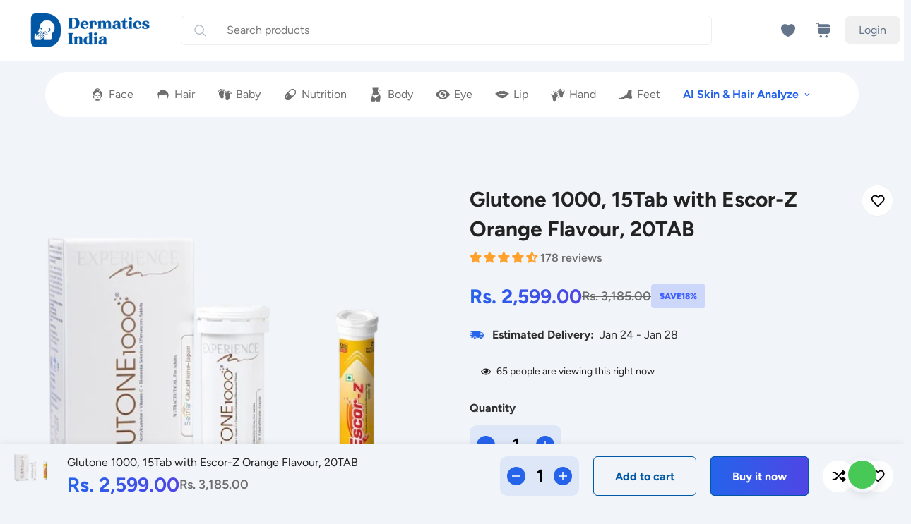

--- FILE ---
content_type: text/html; charset=utf-8
request_url: https://dermatics.in/products/glutone-l-glutathione-vitamin-c-1000-15-tablets-with-escor-z-orange-flavour-20-tablets
body_size: 75887
content:

<!doctype html>
<html
  class="no-js  m:overflow-hidden"
  lang="en"
  data-template="product"
  
>








<head>


 



<!-- Google tag (gtag.js) --> <script async src="https://www.googletagmanager.com/gtag/js?id=AW-17425642619"></script> <script> window.dataLayer = window.dataLayer || []; function gtag(){dataLayer.push(arguments);} gtag('js', new Date()); gtag('config', 'AW-17425642619'); </script>


<!-- Meta Pixel Code --> 
<script> !function(f,b,e,v,n,t,s) {if(f.fbq)return;n=f.fbq=function(){n.callMethod? n.callMethod.apply(n,arguments):n.queue.push(arguments)}; if(!f._fbq)f._fbq=n;n.push=n;n.loaded=!0;n.version='2.0'; n.queue=[];t=b.createElement(e);t.async=!0; t.src=v;s=b.getElementsByTagName(e)[0]; s.parentNode.insertBefore(t,s)}(window, document,'script', 'https://connect.facebook.net/en_US/fbevents.js'); fbq('init', '6479495928743983'); fbq('track', 'PageView'); </script> <noscript><img height="1" width="1" style="display:none" src="https://www.facebook.com/tr?id=6479495928743983&ev=PageView&noscript=1" /></noscript> 
<!-- End Meta Pixel Code -->

<!-- Google tag (gtag.js) -->
<script async src="https://www.googletagmanager.com/gtag/js?id=AW-17584791241"></script>
<script>
  window.dataLayer = window.dataLayer || [];
  function gtag(){dataLayer.push(arguments);}
  gtag('js', new Date());
 
  gtag('config', 'AW-17584791241');
</script>

<script
  type="text/javascript"
>
  // * Theme file for custom changes
  try {
      // * Listening for the event "zecpeThemeScriptLoaded" on the document and executing the code
      window.zecpeCustomCode = function (){
        // * Custom code goes here
      }
  } catch (err) {
      console.log(err)
  }
    // * Adding the touchmove event listener and preventing the propagation if zecpe checkout is initiated
    try {
    document.addEventListener(
      "touchmove",
      (e) => {
        if (window.isZecpeCheckoutInitiated) {
          e.stopPropagation();
          e.stopImmediatePropagation();
        }
      },
      true
    );
  } catch (err) {
    console.log(
      `Error in adding touchmove event listener :: ${err?.message}`
    );
  }
</script>
<script
  type="text/javascript"
>
  // * Theme file for custom changes
  try {
    // * Listening for the event "zecpeThemeScriptLoaded" on the document and executing the code
    window.zecpeCustomCode = function () {
      // * Custom code goes here
      window.LoadOccScript = async (retrieveCartBoolean = false, formElement) =>
        new Promise(async (resolve, reject) => {
          try {
            let isBeResponded = false;
            const promiseArray = [
              fetch(`${window.location.origin}/cart.js`),
              fetch(
                `${window.zecpeHostName}/api/stores/theme/${
                  window.Shopify && window.Shopify.shop
                }`
              ),
            ];
            // * Checking if the buy now/ buy it now button is clicked, if yes then setting Occ.checkoutInitiatedByBuyNow to true
            let zecpeBtns = document.getElementsByClassName("zecpe-btn");
            let checkoutInitiatedByBuyNow = false;
            if (zecpeBtns) {
              for (let i = 0; i < zecpeBtns.length; i++) {
                if (Array.from(zecpeBtns[i].children).length === 2) {
                  if (
                    (Array.from(zecpeBtns[i].children)[0].style.display ===
                      "flex" ||
                      Array.from(zecpeBtns[i].children)[0].style.display ===
                        "grid") &&
                    ["buy now", "buy it now"].includes(
                      Array.from(zecpeBtns[i].children)[1]
                        ?.innerText?.toLowerCase()
                        .trim()
                    )
                  ) {
                    checkoutInitiatedByBuyNow = true;
                  } else checkoutInitiatedByBuyNow = false;
                }
              }
            }
            // * Wait for 4 seconds for the cart and theme details to be fetched, if not then redirect to shopify checkout
            setTimeout(() => {
              if (!isBeResponded) {
                zecpeRedirectToShopify(checkoutInitiatedByBuyNow, formElement);
                return;
              }
            }, 4000);
            let [cart, theme] = await Promise.allSettled(promiseArray);
            if (theme && theme.status === "fulfilled") {
              isBeResponded = true;
              theme = await theme.value.json();
              if (theme.data && theme.data.result) {
                localStorage.setItem(
                  "occ-theme",
                  JSON.stringify(theme.data.result)
                );
                if (theme?.data?.result?.redirectToShopify) {
                  zecpeRedirectToShopify(
                    checkoutInitiatedByBuyNow,
                    formElement
                  );
                  return;
                }
              }
            }
            if (cart && cart.status === "fulfilled") {
              let data = await cart.value.json();
              if (!window.Zecpe) window.Zecpe = {};
              const acceptedProductIds = [8186299351293];
              window.Zecpe.cart = data;

              if (
                retrieveCartBoolean &&
                !theme?.data?.result?.redirectToShopify
              ) {
                RetrieveCart();
              }
              // Check if Zecpe.cart.items contains only the accepted product ID
              if (window.Zecpe.cart.items) {
                // Check if all items have accepted product IDs
                const allItemsAccepted = window.Zecpe.cart.items.some((item) =>
                  acceptedProductIds.includes(item.product_id)
                );

                // If all items are accepted, redirect to /cart/checkout
                if (allItemsAccepted) {
                  window.location.href = "/cart/checkout";
                  return;
                }
              }
              if (!window.Zecpe.cart.items || !window.Zecpe.cart.items.length) {
                window.location.reload();
                return;
              }
              localStorage.setItem(
                "occ-cart",
                JSON.stringify(window.Zecpe.cart)
              );
              const scripts = document.querySelectorAll("script");
              const script = Array.from(scripts).find(
                (script) =>
                  script.src && script.src.includes(window.zecpeMainScriptUrl)
              );
              if (!script || typeof window?.Occ?.RunScript !== "function") {
                let script = document.createElement("script");
                script.type = "text/javascript";
                script.src = window.zecpeMainScriptUrl;
                document.head.appendChild(script);
                script.addEventListener("load", () => {
                  Occ.RunScript();
                  return resolve({ message: "Success" });
                });
              } else {
                Occ.RunScript();
                return resolve({ message: "Success" });
              }
            } else {
              reject(new Error("Error in loading script"));
            }
          } catch (err) {
            reject(err);
          }
        });
    };
  } catch (err) {
    console.log(err);
  }
  // * Adding the touchmove event listener and preventing the propagation if zecpe checkout is initiated
  try {
    document.addEventListener(
      "touchmove",
      (e) => {
        if (window.isZecpeCheckoutInitiated) {
          e.stopPropagation();
          e.stopImmediatePropagation();
        }
      },
      true
    );
  } catch (err) {
    console.log(`Error in adding touchmove event listener :: ${err?.message}`);
  }
</script>
<script>
  
  window.storeShopifyDomain = "dermatics-in.myshopify.com";
  window.Shopify = {
    ...window.Shopify,
    shop: storeShopifyDomain,
  };
  window.onload = () => {
    let shopifyObjectDomain = window?.Shopify?.shop;
    if (!window.Shopify.shop || !Shopify.shop.includes("myshopify.com")) {
      window.Shopify = {
        ...window.Shopify,
        shop: shopifyObjectDomain,
      };
    }
  };
  window.triggerSentry = (message) => {
  try {
    message = `[theme-script] :: ${message} :: ${window.location.href}`;
    fetch(`${window.zecpeHostName}/api/utils/sentry`, {
      method: "POST",
      body: JSON.stringify({ message, type: "error", sentry: true }),
      headers: {
        "Content-Type": "application/json",
      },
    });
  } catch (err) {
    console.error(`Zecpe sentry error :: ${err?.message}`);
  }
};
window.zecpeCheckFunctionAndCall = function (func, ...args) {
  try {
    let button = args[0];
    // * Checking if button is a valid HTML element
    if (button instanceof HTMLElement) {
      if (button && button.children) {
        if (Array.from(button.children).length === 2) {
          Array.from(button.children)[0].style.display = "grid";
          Array.from(button.children)[1].style.display = "none";
        }
        button.disabled = true;
        button.style.cursor = "not-allowed";
        // * Re-enabling button after 6 seconds
        setTimeout(() => {
          if (Array.from(button.children).length === 2) {
            Array.from(button.children)[0].style.display = "none";
            Array.from(button.children)[1].style.display = "flex";
          }
          button.removeAttribute("disabled");
          button.style.cursor = "pointer";
        }, 6000);
      }
    }
    if (typeof window[func] === "function") {
      window[func](...args);
    } else {
      let isZecpeThemeScriptLoaded = false;
      let script = document.createElement("script");
      script.type = "text/javascript";
      script.src = "https://cdn.zecpe.com/payModal/themeScript.js";
      script.id = "zecpe-theme-script";
      document.getElementsByTagName("head")[0].appendChild(script);
      // * Wait for 2 seconds, if script is not loaded redirect to /cart/checkout
      setTimeout(() => {
        if (!isZecpeThemeScriptLoaded) {
          window.location.href = "/cart/checkout";
        }
      }, 2000);
      script.onload = function () {
        isZecpeThemeScriptLoaded = true;
        // * Triggering the custom code handler to overrwite the default code
        window.zecpeCustomCode();
        window[func](...args);
      };
    }
  } catch (err) {
    window.triggerSentry(`zecpeCheckFunctionAndCall :: ${err?.message}`);
  }
};
window.ZecpeCheckVariant = (element, formElement = null) => {
  try {
    let addToCartBtn = element.closest("button");
    if (
      addToCartBtn &&
      addToCartBtn.textContent?.trim()?.toLowerCase() === "add to cart" &&
      addToCartBtn.disabled
    ) {
      return;
    }
    let productForm = formElement || element.closest("form");

    if (productForm) {
      let formObject = new Object();
      let formEntries = new FormData(productForm).entries();
      if (formEntries) {
        for (let entry of formEntries) formObject[entry[0]] = entry[1];
      }
      if (!formObject.id) {
        console.log(`Zecpe :: Id not found in form object`);
        return;
      }
      HandleBuyNowZecpe(element, productForm);
      return;
    }
  } catch (err) {
    window.triggerSentry(`ZecpeCheckVariant :: ${err?.message}`);
  }
};
</script>

<script
  type="text/javascript"
>
try {
  const buttonInnerHTML = `<div id="lds-ring"><div>&nbsp;</div><div>&nbsp;</div><div>&nbsp;</div><div>&nbsp;</div></div>
              <span class="occ-btn-text" style="display : flex;align-items : center;justify-content : center;">
                { ButtonText }
              </span>`;

  const checkoutButtonElementTypes = ["BUTTON", "A", "INPUT"];
  const checkoutButtonAllowedText = ["checkout", "placeorder"];
  const buyNowButtonAllowedText = ["buynow", "buyitnow"];

  document.addEventListener(
    "click",
    (e) => {
      try {
        let clickTarget = e.target;
        if (typeof clickTarget?.closest === "function") {
          clickTarget = clickTarget.closest(".zecpe-btn");
        }
        if (
          clickTarget?.classList?.contains("zecpe-btn") &&
          clickTarget?.dataset?.function
        ) {
          let checkoutBtn = clickTarget;
          let functionToBeInvoked = checkoutBtn.dataset.function;
          // * Replacing the button innerHTML with buttonInnerHTML
          checkoutBtn.innerHTML = buttonInnerHTML.replace(
            "{ ButtonText }",
            checkoutBtn.innerHTML.trim()
          );
          checkoutBtn.classList.add("zecpe-btn-clicked");

          // * Stopping the event propagation
          e.preventDefault();
          e.stopPropagation();
          e.stopImmediatePropagation();
          if (window.zecpeCheckFunctionAndCall) {
            window.zecpeCheckFunctionAndCall(functionToBeInvoked, checkoutBtn);
          } else {
            window.location.href = "/cart/checkout";
          }
        }
      } catch (err) {
        window.triggerSentry(
          `Error in click event listener :: ${err?.message}`
        );
      }
    },
    true
  );

  window.ZecpeCheckoutEventListenerHandler = (
    checkoutBtn,
    functionToBeInvoked
  ) => {
    try {
      // * If element is Anchor tag, then checking if it has a valid href attribute, if yes return
      if (
        checkoutBtn.nodeName === "A" &&
        checkoutBtn?.href?.length &&
        !checkoutBtn?.href?.includes("checkout")
      ) {
        return;
      }
      // * Checking if button has zecpe-btn class
      if (!checkoutBtn.classList.contains("zecpe-btn")) {
        // * Checking if checkoutBtn is input tag
        if (checkoutBtn.nodeName === "INPUT") {
          // * Changing the checkoutBtn to a button tag
          const newCheckoutBtn = document.createElement("button");
          newCheckoutBtn.innerHTML = checkoutBtn.value;
          // * Apply all styles to the new button
          if (window.getComputedStyle) {
            const styles = window.getComputedStyle(checkoutBtn);
            for (let i = 0; i < styles.length; i++) {
              const style = styles[i];
              newCheckoutBtn.style[style] = styles.getPropertyValue(style);
            }
          }

          // * Assigning the same attributes to the new button
          for (let i = 0; i < checkoutBtn.attributes.length; i++) {
            newCheckoutBtn.setAttribute(
              checkoutBtn.attributes[i].name,
              checkoutBtn.attributes[i].value
            );
          }
          if (checkoutBtn?.parentNode) {
            checkoutBtn.parentNode.insertBefore(newCheckoutBtn, checkoutBtn);
            checkoutBtn.parentNode.removeChild(checkoutBtn);
            checkoutBtn = newCheckoutBtn;
          }
        }
        // * Adding zecpe-btn class to the button
        checkoutBtn.classList.add("zecpe-btn");
        let eventCaptured = false;
        checkoutBtn.type = "button";
        checkoutBtn.setAttribute("data-function", functionToBeInvoked);
      }
    } catch (err) {
      window.triggerSentry(
        `Error in ZecpeCheckoutEventListenerHandler :: ${err?.message}`
      );
    }
  };
  const automateThemeSetup = () => {
    try {
      if (window.zecpeAutomatedThemeSetupDone) return;
      window.zecpeAutomatedThemeSetupDone = true;
      // * Adding mutation observer to handle the case when the checkout button is added dynamically
      // * select the node to observe for mutations (in this case, the body element)
      const targetNode = document.querySelector("body");

      // create a new instance of the MutationObserver
      const observer = new MutationObserver(function (mutationsList) {
        // loop through each mutation that has occurred
        for (let mutation of mutationsList) {
          // check if any nodes have been added
          if (mutation.type === "childList" || mutation.type === "attributes") {
            // * Function to add event listener to the node
            const addEventListener = (node) => {
              // check if the node is a button with textContent "Checkout"
              if (
                checkoutButtonElementTypes.includes(node.nodeName) &&
                (checkoutButtonAllowedText.some((text) =>
                  node.textContent
                    ?.replace(/\s/g, "")
                    ?.toLowerCase()
                    ?.includes(text)
                ) ||
                  checkoutButtonAllowedText.some((text) =>
                    node.value
                      ?.replace(/\s/g, "")
                      ?.toLowerCase()
                      ?.includes(text)
                  ))
              ) {
                // * perform any necessary action
                ZecpeCheckoutEventListenerHandler(node, "handleOcc");
              } else if (
                checkoutButtonElementTypes.includes(node.nodeName) &&
                (buyNowButtonAllowedText.some((text) =>
                  node.textContent
                    ?.replace(/\s/g, "")
                    ?.toLowerCase()
                    ?.includes(text)
                ) ||
                  buyNowButtonAllowedText.some((text) =>
                    node.value
                      ?.replace(/\s/g, "")
                      ?.toLowerCase()
                      ?.includes(text)
                  ))
              ) {
                // * perform any necessary action
                ZecpeCheckoutEventListenerHandler(node, "ZecpeCheckVariant");
              }
            };

            // * Checking if the mutation is of type attributes and the attribute is class
            if (
              mutation.type === "attributes" &&
              mutation.attributeName === "class"
            ) {
              let node = mutation.target;
              // * Checking if the node is a button or anchor tag or input tag
              if (
                node.nodeName === "BUTTON" ||
                node.nodeName === "A" ||
                node.nodeName === "INPUT"
              ) {
                addEventListener(node);
              }
            }

            // loop through each added node
            for (let node of mutation.addedNodes) {
              // * Getting all the buttons and anchor tags from node and checking if the node itself is a button or anchor tag
              if (typeof node?.querySelectorAll !== "function") continue;
              let nodes = node.querySelectorAll("button, a, input");
              if (
                node &&
                (node.nodeName === "BUTTON" ||
                  node.nodeName === "A" ||
                  node.nodeName === "INPUT")
              ) {
                nodes = [node, ...nodes];
              }

              for (let node of nodes) {
                addEventListener(node);
              }
            }
          }
        }
      });

      // * configure the observer to watch for childList mutations and subtree mutations
      const observerConfig = {
        childList: true,
        subtree: true,
        attributes: true,
      };

      // * start observing the target node for mutations
      if (targetNode) {
        observer.observe(targetNode, observerConfig);
      }

      // * Code to get all the buttons that have Checkout text on them
      let checkoutButtons = Array.from(
        document.querySelectorAll("button, a, input")
      ).filter((button) => {
        if (button.nodeName === "INPUT") {
          const buttonText = button.value.replace(/\s/g, "").toLowerCase();
          return checkoutButtonAllowedText.some((text) =>
            buttonText?.includes(text)
          );
        } else {
          const buttonText = button.textContent
            .replace(/\s/g, "")
            .toLowerCase();
          return checkoutButtonAllowedText.some((text) =>
            buttonText?.includes(text)
          );
        }
      });

      if (checkoutButtons.length) {
        checkoutButtons.forEach((checkoutBtn) => {
          ZecpeCheckoutEventListenerHandler(checkoutBtn, "handleOcc");
        });
      }
      let buyNowButtons = Array.from(
        document.querySelectorAll("button, a, input")
      ).filter((button) => {
        // Checking if button is input type
        if (button.nodeName === "INPUT") {
          const buttonText = button.value.replace(/\s/g, "").toLowerCase();
          return buyNowButtonAllowedText.some((text) =>
            buttonText?.includes(text)
          );
        } else {
          const buttonText = button.textContent
            .replace(/\s/g, "")
            .toLowerCase();
          return buyNowButtonAllowedText.some((text) =>
            buttonText?.includes(text)
          );
        }
      });
      if (buyNowButtons.length) {
        buyNowButtons.forEach((buyNowBtn) => {
          ZecpeCheckoutEventListenerHandler(buyNowBtn, "ZecpeCheckVariant");
        });
      }
    } catch (err) {
      window.triggerSentry(`Error in automateThemeSetup :: ${err?.message}`);
    }
  };
  window.addEventListener("DOMContentLoaded", automateThemeSetup);
  // window.addEventListener("load", automateThemeSetup);
} catch (err) {
  window.triggerSentry(
    `Error in doing automated theme setup :: ${err?.message}`
  );
}
</script>

<script async type="text/javascript">
    let themeScriptLoaded = false;
     // * Define a function to load the script with retries
  function loadScriptWithRetries(url, retries) {
    // * Checking if script is already loaded or retries are over
    if(retries <=0 || themeScriptLoaded) return;
    // * Creating a new script element
    let script = document.createElement('script');
    script.type = 'text/javascript';
    script.src = url;
    script.id = "zecpe-theme-script";
    script.async = true;
    script.onload = function() {
      // * Script loaded successfully
      themeScriptLoaded = true;
      // * Triggering the custom code handler to overrwite the default code
       window.zecpeCustomCode();
    };

    // * Append the script to the document head
    document.head.appendChild(script);

    // * Retrying after 2 seconds
    setTimeout(function() {
      loadScriptWithRetries(url, retries - 1);
    }, 2000);
  }
  // * Call the loadScriptWithRetries function with the script URL and retries count
  loadScriptWithRetries('https://cdn.zecpe.com/payModal/themeScript.js', 3);
</script>

<style>
  #occ-payment-loader {
    width: 40px;
    height: 40px;
    margin: auto !important;
    color: #000 !important;
    background: linear-gradient(currentColor 0 0), linear-gradient(currentColor 0 0), linear-gradient(currentColor 0 0), linear-gradient(currentColor 0 0);
    background-size: 21px 21px;
    background-repeat: no-repeat;
    animation: sh5 1.5s infinite cubic-bezier(0.3, 1, 0, 1);
  }
  @keyframes sh5 {
    0% {
      background-position: 0 0, 100% 0, 100% 100%, 0 100%;
    }
    33% {
      background-position: 0 0, 100% 0, 100% 100%, 0 100%;
      width: 60px;
      height: 60px;
    }
    66% {
      background-position: 100% 0, 100% 100%, 0 100%, 0 0;
      width: 60px;
      height: 60px;
    }
    100% {
      background-position: 100% 0, 100% 100%, 0 100%, 0 0;
    }
  }

  #occ-payment-loader-container {
    min-height: 60px;
    height: 60px;
    display: grid;
    place-items: center;
  }
  .zecpe-btn-clicked::after, .zecpe-btn-clicked::before {
    content : "" !important;
  }
  #zecpe-overlay {
    display: grid;
    position: fixed;
    top: 0;
    place-items: center;
    left: 0;
    z-index: 99999999999999;
    justify-content: center;
    align-items: center;
    width: 100vw;
    height: 100vh;
    background: #fff;
  }

  #zecpe-btn-text {
    line-height: 18px;
    text-align: left;
  }

  #zecpe-btn-header {
    font-weight: 600;
  }
  #zecpe-btn-desc {
    font-weight: 600;
    font-size: 11px;
  }
  #zecpe-arrow-icon {
    display: inline
  }

  .zecpe-buy-now {
    background: #000;
    width: 100%;
    font-weight: 700;
    text-transform: uppercase;
    letter-spacing: 0.3em;
    font-size: 13px;
    font-family: Montserrat, sans-serif;
    color: #fff;
    height: 46px;
    max-height: 46px;
    position: relative;
  }
  #lds-ring {
    display: none;
    position : relative;
    width: 100%;
    height: 30px;
    place-items: center;
    text-align: center;
    max-height: 100%;
  }
  #lds-ring div {
    box-sizing: border-box;
    display: block;
    width: 24px;
    position : absolute;
    height: 24px;
    margin: 3px;
    border: 3px solid #fff;
    border-radius: 50%;
    animation: lds-ring 1.2s cubic-bezier(0.5, 0, 0.5, 1) infinite;
    border-color: #fff transparent transparent transparent;
  }
  #lds-ring div:nth-child(1) {
    animation-delay: -0.45s;
  }
  #lds-ring div:nth-child(2) {
    animation-delay: -0.3s;
  }
  #lds-ring div:nth-child(3) {
    animation-delay: -0.15s;
  }
  @keyframes lds-ring {
    0% {
      transform: rotate(0deg);
    }
    100% {
      transform: rotate(360deg);
    }
  }
  @media only screen and (max-width: 768px) {
    .zecpe-buy-now {
      font-size: 11px;
    }
    #zecpe-btn-header {
      font-size: 14px
    }
    #zecpe-arrow-icon {
      display: none
    }
    #zecpe-btn-text {
      font-size: 14px;
    }
    #zecpe-btn-desc {
      font-size: 7px;
    }
  }
</style>

    <meta charset="utf-8">
    <meta http-equiv="X-UA-Compatible" content="IE=edge">
    <meta name="viewport" content="width=device-width, initial-scale=1, maximum-scale=1.0, user-scalable=0">
    <meta name="theme-color" content=""><link rel="canonical" href="https://dermatics.in/products/glutone-l-glutathione-vitamin-c-1000-15-tablets-with-escor-z-orange-flavour-20-tablets">

<link rel="preconnect" href="https://cdn.shopify.com" crossorigin>

<link rel="icon" type="image/png" href="//dermatics.in/cdn/shop/files/Profile_Pic.png?crop=center&height=32&v=1758179614&width=32"><title class="product">Glutone 1000, 15Tab with Escor-Z Orange Flavour, 20TAB</title><meta name="description" content="-&amp;gt; Glutone 1000 + Escor—Z Combo — Glow, Detox &amp;amp; Radiate From Within ✨ Give your skin the ultimate inside—out transformation with Glutone 1000 &amp;amp; Escor—Z Orange Flavour Tablets — a dermatologist—trusted combo designed to boost glutathione levels, enhance skin radiance, even out skin tone, and support overall w"><meta property="og:site_name" content="Dermatics.in">
<meta property="og:url" content="https://dermatics.in/products/glutone-l-glutathione-vitamin-c-1000-15-tablets-with-escor-z-orange-flavour-20-tablets">
<meta property="og:title" content="Glutone 1000, 15Tab with Escor-Z Orange Flavour, 20TAB">
<meta property="og:type" content="product">
<meta property="og:description" content="-&amp;gt; Glutone 1000 + Escor—Z Combo — Glow, Detox &amp;amp; Radiate From Within ✨ Give your skin the ultimate inside—out transformation with Glutone 1000 &amp;amp; Escor—Z Orange Flavour Tablets — a dermatologist—trusted combo designed to boost glutathione levels, enhance skin radiance, even out skin tone, and support overall w"><meta property="og:image" content="http://dermatics.in/cdn/shop/files/71-rlpvvYWL._SL1500_c151a4c6-4669-4d5f-9e15-eae1a7b53ea2-Photoroom_1.png?v=1755691587">
<meta property="og:image:secure_url" content="https://dermatics.in/cdn/shop/files/71-rlpvvYWL._SL1500_c151a4c6-4669-4d5f-9e15-eae1a7b53ea2-Photoroom_1.png?v=1755691587">
<meta property="og:image:width" content="550">
<meta property="og:image:height" content="550"><meta property="og:price:amount" content="2,599.00">
<meta property="og:price:currency" content="INR"><meta name="twitter:card" content="summary_large_image">
<meta name="twitter:title" content="Glutone 1000, 15Tab with Escor-Z Orange Flavour, 20TAB">
<meta name="twitter:description" content="-&amp;gt; Glutone 1000 + Escor—Z Combo — Glow, Detox &amp;amp; Radiate From Within ✨ Give your skin the ultimate inside—out transformation with Glutone 1000 &amp;amp; Escor—Z Orange Flavour Tablets — a dermatologist—trusted combo designed to boost glutathione levels, enhance skin radiance, even out skin tone, and support overall w">

<style>
  @font-face {  font-family: Figtree;  font-weight: 700;  font-style: normal;  font-display: swap;  src: url("//dermatics.in/cdn/fonts/figtree/figtree_n7.2fd9bfe01586148e644724096c9d75e8c7a90e55.woff2") format("woff2"),       url("//dermatics.in/cdn/fonts/figtree/figtree_n7.ea05de92d862f9594794ab281c4c3a67501ef5fc.woff") format("woff");}@font-face {  font-family: Figtree;  font-weight: 900;  font-style: normal;  font-display: swap;  src: url("//dermatics.in/cdn/fonts/figtree/figtree_n9.c9185a1dab0680c9bce2d373c6fc665d10b5e421.woff2") format("woff2"),       url("//dermatics.in/cdn/fonts/figtree/figtree_n9.60f18207a47942453faf8770b2e7e8f4757b2493.woff") format("woff");}@font-face {  font-family: Figtree;  font-weight: 600;  font-style: normal;  font-display: swap;  src: url("//dermatics.in/cdn/fonts/figtree/figtree_n6.9d1ea52bb49a0a86cfd1b0383d00f83d3fcc14de.woff2") format("woff2"),       url("//dermatics.in/cdn/fonts/figtree/figtree_n6.f0fcdea525a0e47b2ae4ab645832a8e8a96d31d3.woff") format("woff");}:root {  --font-stack-header: Figtree, sans-serif;  --font-style-header: normal;  --font-weight-header: 700;  --font-weight-header--bolder: 900;  --font-weight-header--lighter: 600;}@font-face {  font-family: Figtree;  font-weight: 400;  font-style: normal;  font-display: swap;  src: url("//dermatics.in/cdn/fonts/figtree/figtree_n4.3c0838aba1701047e60be6a99a1b0a40ce9b8419.woff2") format("woff2"),       url("//dermatics.in/cdn/fonts/figtree/figtree_n4.c0575d1db21fc3821f17fd6617d3dee552312137.woff") format("woff");}@font-face {  font-family: Figtree;  font-weight: 700;  font-style: normal;  font-display: swap;  src: url("//dermatics.in/cdn/fonts/figtree/figtree_n7.2fd9bfe01586148e644724096c9d75e8c7a90e55.woff2") format("woff2"),       url("//dermatics.in/cdn/fonts/figtree/figtree_n7.ea05de92d862f9594794ab281c4c3a67501ef5fc.woff") format("woff");}@font-face {  font-family: Figtree;  font-weight: 700;  font-style: normal;  font-display: swap;  src: url("//dermatics.in/cdn/fonts/figtree/figtree_n7.2fd9bfe01586148e644724096c9d75e8c7a90e55.woff2") format("woff2"),       url("//dermatics.in/cdn/fonts/figtree/figtree_n7.ea05de92d862f9594794ab281c4c3a67501ef5fc.woff") format("woff");}@font-face {  font-family: Figtree;  font-weight: 400;  font-style: italic;  font-display: swap;  src: url("//dermatics.in/cdn/fonts/figtree/figtree_i4.89f7a4275c064845c304a4cf8a4a586060656db2.woff2") format("woff2"),       url("//dermatics.in/cdn/fonts/figtree/figtree_i4.6f955aaaafc55a22ffc1f32ecf3756859a5ad3e2.woff") format("woff");}@font-face {  font-family: Figtree;  font-weight: 700;  font-style: italic;  font-display: swap;  src: url("//dermatics.in/cdn/fonts/figtree/figtree_i7.06add7096a6f2ab742e09ec7e498115904eda1fe.woff2") format("woff2"),       url("//dermatics.in/cdn/fonts/figtree/figtree_i7.ee584b5fcaccdbb5518c0228158941f8df81b101.woff") format("woff");}:root {  --font-weight-body--bold: 700;  --font-weight-body--bolder: 700;  --font-stack-body: Figtree, sans-serif;  --font-style-body: normal;  --font-weight-body: 400;}
</style>
<style>
  html {
    font-size: calc(var(--font-base-size, 16) * 1px);
    -webkit-font-smoothing: antialiased;
    height: 100%;
    scroll-behavior: smooth;
  }
  body {
    margin: 0;
    font-family: var(--font-stack-body);
    font-weight: var(--font-weight-body);
    font-style: var(--font-style-body);
    color: rgb(var(--color-foreground));
    font-size: calc(var(--font-base-size, 16) * 1px);
    line-height: calc(var(--base-line-height) * 1px);
    background-color: rgb(var(--color-background));
    position: relative;
    min-height: 100%;
  }

  body,
  html {
    overflow-x: clip;
  }

  html.prevent-scroll,
  html.prevent-scroll body {
    height: auto;
    overflow: hidden !important;
  }

  html.prevent-scroll {
    padding-right: var(--m-scrollbar-width);
  }

  h1,
  h2,
  h3,
  h4,
  h5,
  h6 {
    font-family: var(--font-stack-header);
    font-weight: var(--font-weight-header);
    font-style: var(--font-style-header);
    color: rgb(var(--color-heading));
    line-height: normal;
    letter-spacing: var(--heading-letter-spacing);
  }
  h1,
  .h1 {
    font-size: calc(((var(--font-h1-mobile)) / (var(--font-base-size))) * 1rem);
    line-height: 1.278;
  }

  h2,
  .h2 {
    font-size: calc(((var(--font-h2-mobile)) / (var(--font-base-size))) * 1rem);
    line-height: 1.267;
  }

  h3,
  .h3 {
    font-size: calc(((var(--font-h3-mobile)) / (var(--font-base-size))) * 1rem);
    line-height: 1.36;
  }

  h4,
  .h4 {
    font-size: calc(((var(--font-h4-mobile)) / (var(--font-base-size))) * 1rem);
    line-height: 1.4;
  }

  h5,
  .h5 {
    font-size: calc(((var(--font-h5-mobile)) / (var(--font-base-size))) * 1rem);
    line-height: 1.5;
  }

  h6,
  .h6 {
    font-size: calc(((var(--font-h6-mobile)) / (var(--font-base-size))) * 1rem);
    line-height: 1.5;
  }

  @media only screen and (min-width: 768px) {
    .h1,
    h1 {
      font-size: calc(((var(--font-h1-tablet)) / (var(--font-base-size))) * 1rem);
      line-height: 1.238;
    }
    .h2,
    h2 {
      font-size: calc(((var(--font-h2-tablet)) / (var(--font-base-size))) * 1rem);
      line-height: 1.235;
    }
    h3,
    .h3 {
      font-size: calc(((var(--font-h3-tablet)) / (var(--font-base-size))) * 1rem);
      line-height: 1.36;
    }
    h4,
    .h4 {
      font-size: calc(((var(--font-h4-tablet)) / (var(--font-base-size))) * 1rem);
      line-height: 1.4;
    }
  }

  @media only screen and (min-width: 1280px) {
    .h1,
    h1 {
      font-size: calc(((var(--font-h1-desktop)) / (var(--font-base-size))) * 1rem);
      line-height: 1.167;
    }
    .h2,
    h2 {
      font-size: calc(((var(--font-h2-desktop)) / (var(--font-base-size))) * 1rem);
      line-height: 1.238;
    }
    h3,
    .h3 {
      font-size: calc(((var(--font-h3-desktop)) / (var(--font-base-size))) * 1rem);
      line-height: 1.278;
    }
    h4,
    .h4 {
      font-size: calc(((var(--font-h4-desktop)) / (var(--font-base-size))) * 1rem);
      line-height: 1.333;
    }
    h5,
    .h5 {
      font-size: calc(((var(--font-h5-desktop)) / (var(--font-base-size))) * 1rem);
    }
    h6,
    .h6 {
      font-size: calc(((var(--font-h6-desktop)) / (var(--font-base-size))) * 1rem);
    }
  }
  [style*='--aspect-ratio'] {
    position: relative;
    overflow: hidden;
  }
  [style*='--aspect-ratio']:before {
    display: block;
    width: 100%;
    content: '';
    height: 0px;
  }
  [style*='--aspect-ratio'] > *:first-child {
    top: 0;
    left: 0;
    right: 0;
    position: absolute !important;
    object-fit: cover;
    width: 100%;
    height: 100%;
  }
  [style*='--aspect-ratio']:before {
    padding-top: calc(100% / (0.0001 + var(--aspect-ratio, 16/9)));
  }
  @media (max-width: 767px) {
    [style*='--aspect-ratio']:before {
      padding-top: calc(100% / (0.0001 + var(--aspect-ratio-mobile, var(--aspect-ratio, 16/9))));
    }
  }
  .swiper-wrapper {
    display: flex;
  }
  .swiper-container:not(.swiper-container-initialized) .swiper-slide {
    width: calc(100% / var(--items, 1));
    flex: 0 0 auto;
  }
  @media (max-width: 1023px) {
    .swiper-container:not(.swiper-container-initialized) .swiper-slide {
      min-width: 40vw;
      flex: 0 0 auto;
    }
  }
  @media (max-width: 767px) {
    .swiper-container:not(.swiper-container-initialized) .swiper-slide {
      min-width: 66vw;
      flex: 0 0 auto;
    }
  }
</style>


   <link href="//dermatics.in/cdn/shop/t/30/assets/main.css?v=69196402074645635691751970891" rel="stylesheet" type="text/css" media="all" />
   <link href="//dermatics.in/cdn/shop/t/30/assets/custom.css?v=37441767388801535091768640997" rel="stylesheet" type="text/css" media="all" />

    
<style data-shopify>
:root,.m-color-default {
      --color-background: 241,245,249;
      --color-background-secondary: 245,245,245;
   		
  		--gradient-background: #f1f5f9;
   		
   		--color-foreground: 34,34,34;
   		--color-foreground-secondary: 102,102,102;
  	--color-heading: 34,34,34;
   		--color-button: 0,0,0;
   		--color-button-text: 255,255,255;
   		--color-outline-button: 0,0,0;
  	--color-button-hover: 34, 34, 34;
  	--color-button-text-hover: 255, 255, 255;
   		--color-border: 238,238,238;
   		--color-price-sale: 232,78,78;
   		--color-price-regular: 0,0,0;
   		--color-form-field: 255,255,255;
   		--color-form-field-text: 0,0,0;
   		--color-tooltip: 34,34,34;
   		--color-tooltip-text: 255,255,255;
   	}
   
.m-color-dark {
      --color-background: 0,0,0;
      --color-background-secondary: 245,245,245;
   		
  		--gradient-background: #000000;
   		
   		--color-foreground: 255,255,255;
   		--color-foreground-secondary: 255,255,255;
  	--color-heading: 255,255,255;
   		--color-button: 255,255,255;
   		--color-button-text: 34,34,34;
   		--color-outline-button: 255,255,255;
  	--color-button-hover: 255, 255, 255;
  	--color-button-text-hover: 34, 34, 34;
   		--color-border: 75,75,75;
   		--color-price-sale: 232,78,78;
   		--color-price-regular: 255,255,255;
   		--color-form-field: 255,255,255;
   		--color-form-field-text: 34,34,34;
   		--color-tooltip: 255,255,255;
   		--color-tooltip-text: 34,34,34;
   	}
   
.m-color-footer {
      --color-background: 245,245,245;
      --color-background-secondary: 245,245,245;
   		
  		--gradient-background: #f5f5f5;
   		
   		--color-foreground: 0,0,0;
   		--color-foreground-secondary: 102,102,102;
  	--color-heading: 34,34,34;
   		--color-button: 34,34,34;
   		--color-button-text: 255,255,255;
   		--color-outline-button: 34,34,34;
  	--color-button-hover: 34, 34, 34;
  	--color-button-text-hover: 255, 255, 255;
   		--color-border: 222,222,222;
   		--color-price-sale: 232,78,78;
   		--color-price-regular: 0,0,0;
   		--color-form-field: 255,255,255;
   		--color-form-field-text: 0,0,0;
   		--color-tooltip: 34,34,34;
   		--color-tooltip-text: 255,255,255;
   	}
   
.m-color-badge-hot {
      --color-background: 154,132,200;
      --color-background-secondary: 245,245,245;
   		
  		--gradient-background: #9a84c8;
   		
   		--color-foreground: 255,255,255;
   		--color-foreground-secondary: 255,255,255;
  	--color-heading: 255,255,255;
   		--color-button: 255,255,255;
   		--color-button-text: 34,34,34;
   		--color-outline-button: 255,255,255;
  	--color-button-hover: 255, 255, 255;
  	--color-button-text-hover: 34, 34, 34;
   		--color-border: 222,222,222;
   		--color-price-sale: 255,255,255;
   		--color-price-regular: 255,255,255;
   		--color-form-field: 255,255,255;
   		--color-form-field-text: 0,0,0;
   		--color-tooltip: 255,255,255;
   		--color-tooltip-text: 34,34,34;
   	}
   
.m-color-badge-new {
      --color-background: 73,165,148;
      --color-background-secondary: 245,245,245;
   		
  		--gradient-background: #49a594;
   		
   		--color-foreground: 255,255,255;
   		--color-foreground-secondary: 255,255,255;
  	--color-heading: 255,255,255;
   		--color-button: 255,255,255;
   		--color-button-text: 34,34,34;
   		--color-outline-button: 255,255,255;
  	--color-button-hover: 255, 255, 255;
  	--color-button-text-hover: 34, 34, 34;
   		--color-border: 222,222,222;
   		--color-price-sale: 255,255,255;
   		--color-price-regular: 255,255,255;
   		--color-form-field: 255,255,255;
   		--color-form-field-text: 0,0,0;
   		--color-tooltip: 255,255,255;
   		--color-tooltip-text: 34,34,34;
   	}
   
.m-color-badge-sale {
      --color-background: 37,99,235;
      --color-background-secondary: 245,245,245;
   		
  		--gradient-background: #2563eb;
   		
   		--color-foreground: 255,255,255;
   		--color-foreground-secondary: 255,255,255;
  	--color-heading: 255,255,255;
   		--color-button: 255,255,255;
   		--color-button-text: 34,34,34;
   		--color-outline-button: 255,255,255;
  	--color-button-hover: 255, 255, 255;
  	--color-button-text-hover: 34, 34, 34;
   		--color-border: 222,222,222;
   		--color-price-sale: 255,255,255;
   		--color-price-regular: 255,255,255;
   		--color-form-field: 255,255,255;
   		--color-form-field-text: 0,0,0;
   		--color-tooltip: 255,255,255;
   		--color-tooltip-text: 34,34,34;
   	}
   
.m-color-scheme-cee058e4-58e3-46aa-9af9-219dadc79066 {
      --color-background: 255,255,255;
      --color-background-secondary: 255,255,255;
   		
  		--gradient-background: #ffffff;
   		
   		--color-foreground: 34,34,34;
   		--color-foreground-secondary: 102,102,102;
  	--color-heading: 34,34,34;
   		--color-button: 0,0,0;
   		--color-button-text: 255,255,255;
   		--color-outline-button: 0,0,0;
  	--color-button-hover: 34, 34, 34;
  	--color-button-text-hover: 255, 255, 255;
   		--color-border: 255,255,255;
   		--color-price-sale: 232,78,78;
   		--color-price-regular: 0,0,0;
   		--color-form-field: 255,255,255;
   		--color-form-field-text: 0,0,0;
   		--color-tooltip: 34,34,34;
   		--color-tooltip-text: 255,255,255;
   	}
   
.m-color-scheme-09e5b5b4-774c-4b6c-8025-416ced49cc74 {
      --color-background: 223,248,239;
      --color-background-secondary: 245,245,245;
   		
  		--gradient-background: #dff8ef;
   		
   		--color-foreground: 34,34,34;
   		--color-foreground-secondary: 102,102,102;
  	--color-heading: 34,34,34;
   		--color-button: 0,0,0;
   		--color-button-text: 255,255,255;
   		--color-outline-button: 0,0,0;
  	--color-button-hover: 34, 34, 34;
  	--color-button-text-hover: 255, 255, 255;
   		--color-border: 238,238,238;
   		--color-price-sale: 232,78,78;
   		--color-price-regular: 0,0,0;
   		--color-form-field: 255,255,255;
   		--color-form-field-text: 0,0,0;
   		--color-tooltip: 34,34,34;
   		--color-tooltip-text: 255,255,255;
   	}
   
.m-color-scheme-cf370f59-0466-4ad4-af0c-b4205d06f253 {
      --color-background: 248,248,248;
      --color-background-secondary: 245,245,245;
   		
  		--gradient-background: #f8f8f8;
   		
   		--color-foreground: 0,0,0;
   		--color-foreground-secondary: 102,102,102;
  	--color-heading: 0,0,0;
   		--color-button: 0,0,0;
   		--color-button-text: 255,255,255;
   		--color-outline-button: 0,0,0;
  	--color-button-hover: 34, 34, 34;
  	--color-button-text-hover: 255, 255, 255;
   		--color-border: 217,217,217;
   		--color-price-sale: 232,78,78;
   		--color-price-regular: 0,0,0;
   		--color-form-field: 255,255,255;
   		--color-form-field-text: 0,0,0;
   		--color-tooltip: 0,0,0;
   		--color-tooltip-text: 255,255,255;
   	}
   
.m-color-scheme-f4b546ef-d244-4d05-a229-4d6e454439da {
      --color-background: 249,249,249;
      --color-background-secondary: 245,245,245;
   		
  		--gradient-background: #f9f9f9;
   		
   		--color-foreground: 110,110,110;
   		--color-foreground-secondary: 110,110,110;
  	--color-heading: 47,47,47;
   		--color-button: 0,0,0;
   		--color-button-text: 255,255,255;
   		--color-outline-button: 0,0,0;
  	--color-button-hover: 34, 34, 34;
  	--color-button-text-hover: 255, 255, 255;
   		--color-border: 217,217,217;
   		--color-price-sale: 232,78,78;
   		--color-price-regular: 0,0,0;
   		--color-form-field: 255,255,255;
   		--color-form-field-text: 0,0,0;
   		--color-tooltip: 0,0,0;
   		--color-tooltip-text: 255,255,255;
   	}
   
   .m-color-default, .m-color-dark, .m-color-footer, .m-color-badge-hot, .m-color-badge-new, .m-color-badge-sale, .m-color-scheme-cee058e4-58e3-46aa-9af9-219dadc79066, .m-color-scheme-09e5b5b4-774c-4b6c-8025-416ced49cc74, .m-color-scheme-cf370f59-0466-4ad4-af0c-b4205d06f253, .m-color-scheme-f4b546ef-d244-4d05-a229-4d6e454439da {
   	color: rgb(var(--color-foreground));
   	background-color: rgb(var(--color-background));
   }:root {      /* ANIMATIONS */   	--m-duration-short: .1s;      --m-duration-default: .25s;      --m-duration-long: .5s;      --m-duration-image: .65s;      --m-duration-animate: 1s;      --m-animation-duration: 600ms;      --m-animation-fade-in-up: m-fade-in-up var(--m-animation-duration) cubic-bezier(0, 0, 0.3, 1) forwards;      --m-animation-fade-in-left: m-fade-in-left var(--m-animation-duration) cubic-bezier(0, 0, 0.3, 1) forwards;      --m-animation-fade-in-right: m-fade-in-right var(--m-animation-duration) cubic-bezier(0, 0, 0.3, 1) forwards;      --m-animation-fade-in-left-rtl: m-fade-in-left-rtl var(--m-animation-duration) cubic-bezier(0, 0, 0.3, 1) forwards;      --m-animation-fade-in-right-rtl: m-fade-in-right-rtl var(--m-animation-duration) cubic-bezier(0, 0, 0.3, 1) forwards;      --m-animation-fade-in: m-fade-in calc(var(--m-animation-duration) * 2) cubic-bezier(0, 0, 0.3, 1);      --m-animation-zoom-fade: m-zoom-fade var(--m-animation-duration) ease forwards;   	/* BODY */   	--base-line-height: 28;  /* INPUTS */  --inputs-border-width: 1px;   	--inputs-radius: 5px;   	/* BUTTON */   	--btn-letter-spacing: 0px;   	--btn-border-radius: 5px;   	--btn-border-width: 1px;   	--btn-line-height: 23px;   	   	/* COUNT BUBBLE */   	--color-cart-wishlist-count: #ffffff;   	--bg-cart-wishlist-count: #2563eb;   	/* OVERLAY */   	--color-image-overlay: #000000;   	--opacity-image-overlay: 0.2;   	/* Notification */   	--color-success: 58,135,53;   	--color-warning: 210,134,26;     --color-error: 218, 63, 63;     --color-error-bg: #fbeaea;     --color-warning-bg: #faecd7;     --color-success-bg: #d1eccf;   	/* CUSTOM COLOR */   	--text-black: 0,0,0;   	--text-white: 255,255,255;   	--bg-black: 0,0,0;   	--bg-white: 255,255,255;   	--rounded-full: 9999px;   	--bg-card-placeholder: rgba(243,243,243,1);   	--arrow-select-box: url(//dermatics.in/cdn/shop/t/30/assets/ar-down.svg?v=92728264558441377851751970810);   	/* FONT SIZES */   	--font-base-size: 16;   	--font-btn-size: 16px;   	--font-btn-weight: 500;   	--font-h1-desktop: 60;   	--font-h1-tablet: 42;   	--font-h1-mobile: 36;   	--font-h2-desktop: 28;   	--font-h2-tablet: 22;   	--font-h2-mobile: 19;   	--font-h3-desktop: 28;   	--font-h3-tablet: 22;   	--font-h3-mobile: 19;   	--font-h4-desktop: 20;   	--font-h4-tablet: 16;   	--font-h4-mobile: 16;   	--font-h5-desktop: 18;   	--font-h5-mobile: 16;   	--font-h6-desktop: 16;   	--font-h6-mobile: 16;   	--heading-letter-spacing: 0px;  --arrow-down-url: url(//dermatics.in/cdn/shop/t/30/assets/arrow-down.svg?v=157552497485556416461751970811);  --arrow-down-white-url: url(//dermatics.in/cdn/shop/t/30/assets/arrow-down-white.svg?v=70535736727834135531751970810);  --product-title-line-clamp: unset;   	--spacing-sections-desktop: 80px;      --spacing-sections-laptop: 64px;      --spacing-sections-tablet: 48px;      --spacing-sections-mobile: 40px;   	/* LAYOUT */   	--container-width: 1360px;  --fluid-container-width: 1360px;  --fluid-container-offset: 0px;   }
</style><link rel="stylesheet" href="//dermatics.in/cdn/shop/t/30/assets/search.css?v=104001498375601984331751970912" media="print" onload="this.media='all'">
<link rel="stylesheet" href="//dermatics.in/cdn/shop/t/30/assets/cart.css?v=87792237976305593871751970817" media="print" onload="this.media='all'">

<noscript><link href="//dermatics.in/cdn/shop/t/30/assets/search.css?v=104001498375601984331751970912" rel="stylesheet" type="text/css" media="all" /></noscript>
<noscript><link href="//dermatics.in/cdn/shop/t/30/assets/cart.css?v=87792237976305593871751970817" rel="stylesheet" type="text/css" media="all" /></noscript><link href="//dermatics.in/cdn/shop/t/30/assets/vendor.css?v=78734522753772538311751970923" rel="stylesheet" type="text/css" media="all" /><link rel="stylesheet" href="//dermatics.in/cdn/shop/t/30/assets/custom-style.css?v=68377333970908838601751970836" media="print" onload="this.media='all'">
<link rel="stylesheet" href="//dermatics.in/cdn/shop/t/30/assets/custom.css?v=37441767388801535091768640997" media="print" onload="this.media='all'">
<noscript><link href="//dermatics.in/cdn/shop/t/30/assets/custom-style.css?v=68377333970908838601751970836" rel="stylesheet" type="text/css" media="all" /></noscript>
<noscript><link href="//dermatics.in/cdn/shop/t/30/assets/custom.css?v=37441767388801535091768640997" rel="stylesheet" type="text/css" media="all" /></noscript><style data-shopify>a[href*="pinterest"],.m-topbar a[href*="twitter"], .m-topbar a[href*="snapchat"], .m-topbar a[href*="youtube"],.m-topbar a[href*="tiktok"]  {	display: none;}body .m-product-card__tag-name {  font-size: 12px;  font-weight: 500;  text-transform: capitalize;  padding: 4px 10px;  border-radius: 40px;}.m-icon-box--small {  border-top: 1px solid rgb(var(--color-border));}.m-icon-box--small .m-icon-box__heading {  line-height: 26px;  font-size: 18px;  margin-bottom: 6px;}body .m-footer--block .social-media-links {  gap: 12px;  margin: 0;  padding: 5px 0;}body .m-footer--block .social-media-links a {  color: #222;  width: 48px;  height: 48px;  padding: 0;  display: inline-flex;  align-items: center;  justify-content: center;  border-radius: 50%;  background-color: #E9E9E9;  transition: all .3s;}body .m-footer--block .social-media-links a:hover {  background-color: #222;  color: #fff;  box-shadow: 0 0 0 0.2rem #222;}
</style>


<script src="//dermatics.in/cdn/shop/t/30/assets/product-list.js?v=46744501398700737051751970903" defer="defer"></script>


    <script src="//dermatics.in/cdn/shop/t/30/assets/vendor.min.js?v=7411779853946163671751970924" defer="defer"></script>
    <script src="//dermatics.in/cdn/shop/t/30/assets/theme-global.js?v=164332141565763248601751970921" defer="defer"></script><script src="//dermatics.in/cdn/shop/t/30/assets/animations.js?v=102124259374288363601751970808" defer="defer"></script><script src="//dermatics.in/cdn/shop/t/30/assets/mo-login.js?v=177716953117353308421767080608" defer="defer"></script><script src="http://ajax.googleapis.com/ajax/libs/jquery/1.7.1/jquery.min.js" type="text/javascript" defer></script>

    <script>window.performance && window.performance.mark && window.performance.mark('shopify.content_for_header.start');</script><meta name="google-site-verification" content="3XoSaT_6b1BBoEWDyp7DtxjZZOFhdzgmSYoXHRPbycQ">
<meta id="shopify-digital-wallet" name="shopify-digital-wallet" content="/59402977442/digital_wallets/dialog">
<link rel="alternate" type="application/json+oembed" href="https://dermatics.in/products/glutone-l-glutathione-vitamin-c-1000-15-tablets-with-escor-z-orange-flavour-20-tablets.oembed">
<script async="async" src="/checkouts/internal/preloads.js?locale=en-IN"></script>
<script id="shopify-features" type="application/json">{"accessToken":"af569857abc568cc0be5127736ea2814","betas":["rich-media-storefront-analytics"],"domain":"dermatics.in","predictiveSearch":true,"shopId":59402977442,"locale":"en"}</script>
<script>var Shopify = Shopify || {};
Shopify.shop = "dermatics-in.myshopify.com";
Shopify.locale = "en";
Shopify.currency = {"active":"INR","rate":"1.0"};
Shopify.country = "IN";
Shopify.theme = {"name":"New Design 08\/07\/25","id":152493162749,"schema_name":"Minimog - OS 2.0","schema_version":"5.2.0","theme_store_id":null,"role":"main"};
Shopify.theme.handle = "null";
Shopify.theme.style = {"id":null,"handle":null};
Shopify.cdnHost = "dermatics.in/cdn";
Shopify.routes = Shopify.routes || {};
Shopify.routes.root = "/";</script>
<script type="module">!function(o){(o.Shopify=o.Shopify||{}).modules=!0}(window);</script>
<script>!function(o){function n(){var o=[];function n(){o.push(Array.prototype.slice.apply(arguments))}return n.q=o,n}var t=o.Shopify=o.Shopify||{};t.loadFeatures=n(),t.autoloadFeatures=n()}(window);</script>
<script id="shop-js-analytics" type="application/json">{"pageType":"product"}</script>
<script defer="defer" async type="module" src="//dermatics.in/cdn/shopifycloud/shop-js/modules/v2/client.init-shop-cart-sync_C5BV16lS.en.esm.js"></script>
<script defer="defer" async type="module" src="//dermatics.in/cdn/shopifycloud/shop-js/modules/v2/chunk.common_CygWptCX.esm.js"></script>
<script type="module">
  await import("//dermatics.in/cdn/shopifycloud/shop-js/modules/v2/client.init-shop-cart-sync_C5BV16lS.en.esm.js");
await import("//dermatics.in/cdn/shopifycloud/shop-js/modules/v2/chunk.common_CygWptCX.esm.js");

  window.Shopify.SignInWithShop?.initShopCartSync?.({"fedCMEnabled":true,"windoidEnabled":true});

</script>
<script>(function() {
  var isLoaded = false;
  function asyncLoad() {
    if (isLoaded) return;
    isLoaded = true;
    var urls = ["https:\/\/cdn.zecpe.com\/payModal\/events-embed.js?shop=dermatics-in.myshopify.com","https:\/\/cdn.zecpe.com\/payModal\/checkout.js?shop=dermatics-in.myshopify.com","https:\/\/tracker.wigzopush.com\/shopify.js?orgtoken=HqK6Cz_VR4-mGn1KD7QhnA\u0026shop=dermatics-in.myshopify.com","https:\/\/sr-engage.s3.ap-south-1.amazonaws.com\/whatsapp_widget\/554fb8dec3c5e7063e09bd5e6aacabf3.js?shop=dermatics-in.myshopify.com","https:\/\/sr-cdn.shiprocket.in\/sr-promise\/static\/uc.js?channel_id=4\u0026sr_company_id=763001\u0026shop=dermatics-in.myshopify.com","https:\/\/ajax.googleapis.com\/ajax\/libs\/jquery\/3.5.1\/jquery.min.js?shop=dermatics-in.myshopify.com","https:\/\/store.xecurify.com\/moas\/rest\/shopify\/check?shop=dermatics-in.myshopify.com"];
    for (var i = 0; i < urls.length; i++) {
      var s = document.createElement('script');
      s.type = 'text/javascript';
      s.async = true;
      s.src = urls[i];
      var x = document.getElementsByTagName('script')[0];
      x.parentNode.insertBefore(s, x);
    }
  };
  if(window.attachEvent) {
    window.attachEvent('onload', asyncLoad);
  } else {
    window.addEventListener('load', asyncLoad, false);
  }
})();</script>
<script id="__st">var __st={"a":59402977442,"offset":19800,"reqid":"ea5662f3-12a7-46b1-8ae0-94f5a1d4626e-1768828365","pageurl":"dermatics.in\/products\/glutone-l-glutathione-vitamin-c-1000-15-tablets-with-escor-z-orange-flavour-20-tablets","u":"6cdb5d9b601b","p":"product","rtyp":"product","rid":7092926185634};</script>
<script>window.ShopifyPaypalV4VisibilityTracking = true;</script>
<script id="captcha-bootstrap">!function(){'use strict';const t='contact',e='account',n='new_comment',o=[[t,t],['blogs',n],['comments',n],[t,'customer']],c=[[e,'customer_login'],[e,'guest_login'],[e,'recover_customer_password'],[e,'create_customer']],r=t=>t.map((([t,e])=>`form[action*='/${t}']:not([data-nocaptcha='true']) input[name='form_type'][value='${e}']`)).join(','),a=t=>()=>t?[...document.querySelectorAll(t)].map((t=>t.form)):[];function s(){const t=[...o],e=r(t);return a(e)}const i='password',u='form_key',d=['recaptcha-v3-token','g-recaptcha-response','h-captcha-response',i],f=()=>{try{return window.sessionStorage}catch{return}},m='__shopify_v',_=t=>t.elements[u];function p(t,e,n=!1){try{const o=window.sessionStorage,c=JSON.parse(o.getItem(e)),{data:r}=function(t){const{data:e,action:n}=t;return t[m]||n?{data:e,action:n}:{data:t,action:n}}(c);for(const[e,n]of Object.entries(r))t.elements[e]&&(t.elements[e].value=n);n&&o.removeItem(e)}catch(o){console.error('form repopulation failed',{error:o})}}const l='form_type',E='cptcha';function T(t){t.dataset[E]=!0}const w=window,h=w.document,L='Shopify',v='ce_forms',y='captcha';let A=!1;((t,e)=>{const n=(g='f06e6c50-85a8-45c8-87d0-21a2b65856fe',I='https://cdn.shopify.com/shopifycloud/storefront-forms-hcaptcha/ce_storefront_forms_captcha_hcaptcha.v1.5.2.iife.js',D={infoText:'Protected by hCaptcha',privacyText:'Privacy',termsText:'Terms'},(t,e,n)=>{const o=w[L][v],c=o.bindForm;if(c)return c(t,g,e,D).then(n);var r;o.q.push([[t,g,e,D],n]),r=I,A||(h.body.append(Object.assign(h.createElement('script'),{id:'captcha-provider',async:!0,src:r})),A=!0)});var g,I,D;w[L]=w[L]||{},w[L][v]=w[L][v]||{},w[L][v].q=[],w[L][y]=w[L][y]||{},w[L][y].protect=function(t,e){n(t,void 0,e),T(t)},Object.freeze(w[L][y]),function(t,e,n,w,h,L){const[v,y,A,g]=function(t,e,n){const i=e?o:[],u=t?c:[],d=[...i,...u],f=r(d),m=r(i),_=r(d.filter((([t,e])=>n.includes(e))));return[a(f),a(m),a(_),s()]}(w,h,L),I=t=>{const e=t.target;return e instanceof HTMLFormElement?e:e&&e.form},D=t=>v().includes(t);t.addEventListener('submit',(t=>{const e=I(t);if(!e)return;const n=D(e)&&!e.dataset.hcaptchaBound&&!e.dataset.recaptchaBound,o=_(e),c=g().includes(e)&&(!o||!o.value);(n||c)&&t.preventDefault(),c&&!n&&(function(t){try{if(!f())return;!function(t){const e=f();if(!e)return;const n=_(t);if(!n)return;const o=n.value;o&&e.removeItem(o)}(t);const e=Array.from(Array(32),(()=>Math.random().toString(36)[2])).join('');!function(t,e){_(t)||t.append(Object.assign(document.createElement('input'),{type:'hidden',name:u})),t.elements[u].value=e}(t,e),function(t,e){const n=f();if(!n)return;const o=[...t.querySelectorAll(`input[type='${i}']`)].map((({name:t})=>t)),c=[...d,...o],r={};for(const[a,s]of new FormData(t).entries())c.includes(a)||(r[a]=s);n.setItem(e,JSON.stringify({[m]:1,action:t.action,data:r}))}(t,e)}catch(e){console.error('failed to persist form',e)}}(e),e.submit())}));const S=(t,e)=>{t&&!t.dataset[E]&&(n(t,e.some((e=>e===t))),T(t))};for(const o of['focusin','change'])t.addEventListener(o,(t=>{const e=I(t);D(e)&&S(e,y())}));const B=e.get('form_key'),M=e.get(l),P=B&&M;t.addEventListener('DOMContentLoaded',(()=>{const t=y();if(P)for(const e of t)e.elements[l].value===M&&p(e,B);[...new Set([...A(),...v().filter((t=>'true'===t.dataset.shopifyCaptcha))])].forEach((e=>S(e,t)))}))}(h,new URLSearchParams(w.location.search),n,t,e,['guest_login'])})(!1,!0)}();</script>
<script integrity="sha256-4kQ18oKyAcykRKYeNunJcIwy7WH5gtpwJnB7kiuLZ1E=" data-source-attribution="shopify.loadfeatures" defer="defer" src="//dermatics.in/cdn/shopifycloud/storefront/assets/storefront/load_feature-a0a9edcb.js" crossorigin="anonymous"></script>
<script data-source-attribution="shopify.dynamic_checkout.dynamic.init">var Shopify=Shopify||{};Shopify.PaymentButton=Shopify.PaymentButton||{isStorefrontPortableWallets:!0,init:function(){window.Shopify.PaymentButton.init=function(){};var t=document.createElement("script");t.src="https://dermatics.in/cdn/shopifycloud/portable-wallets/latest/portable-wallets.en.js",t.type="module",document.head.appendChild(t)}};
</script>
<script data-source-attribution="shopify.dynamic_checkout.buyer_consent">
  function portableWalletsHideBuyerConsent(e){var t=document.getElementById("shopify-buyer-consent"),n=document.getElementById("shopify-subscription-policy-button");t&&n&&(t.classList.add("hidden"),t.setAttribute("aria-hidden","true"),n.removeEventListener("click",e))}function portableWalletsShowBuyerConsent(e){var t=document.getElementById("shopify-buyer-consent"),n=document.getElementById("shopify-subscription-policy-button");t&&n&&(t.classList.remove("hidden"),t.removeAttribute("aria-hidden"),n.addEventListener("click",e))}window.Shopify?.PaymentButton&&(window.Shopify.PaymentButton.hideBuyerConsent=portableWalletsHideBuyerConsent,window.Shopify.PaymentButton.showBuyerConsent=portableWalletsShowBuyerConsent);
</script>
<script>
  function portableWalletsCleanup(e){e&&e.src&&console.error("Failed to load portable wallets script "+e.src);var t=document.querySelectorAll("shopify-accelerated-checkout .shopify-payment-button__skeleton, shopify-accelerated-checkout-cart .wallet-cart-button__skeleton"),e=document.getElementById("shopify-buyer-consent");for(let e=0;e<t.length;e++)t[e].remove();e&&e.remove()}function portableWalletsNotLoadedAsModule(e){e instanceof ErrorEvent&&"string"==typeof e.message&&e.message.includes("import.meta")&&"string"==typeof e.filename&&e.filename.includes("portable-wallets")&&(window.removeEventListener("error",portableWalletsNotLoadedAsModule),window.Shopify.PaymentButton.failedToLoad=e,"loading"===document.readyState?document.addEventListener("DOMContentLoaded",window.Shopify.PaymentButton.init):window.Shopify.PaymentButton.init())}window.addEventListener("error",portableWalletsNotLoadedAsModule);
</script>

<script type="module" src="https://dermatics.in/cdn/shopifycloud/portable-wallets/latest/portable-wallets.en.js" onError="portableWalletsCleanup(this)" crossorigin="anonymous"></script>
<script nomodule>
  document.addEventListener("DOMContentLoaded", portableWalletsCleanup);
</script>

<link id="shopify-accelerated-checkout-styles" rel="stylesheet" media="screen" href="https://dermatics.in/cdn/shopifycloud/portable-wallets/latest/accelerated-checkout-backwards-compat.css" crossorigin="anonymous">
<style id="shopify-accelerated-checkout-cart">
        #shopify-buyer-consent {
  margin-top: 1em;
  display: inline-block;
  width: 100%;
}

#shopify-buyer-consent.hidden {
  display: none;
}

#shopify-subscription-policy-button {
  background: none;
  border: none;
  padding: 0;
  text-decoration: underline;
  font-size: inherit;
  cursor: pointer;
}

#shopify-subscription-policy-button::before {
  box-shadow: none;
}

      </style>

<script>window.performance && window.performance.mark && window.performance.mark('shopify.content_for_header.end');</script>

    <script>
      document.documentElement.className = document.documentElement.className.replace('no-js', 'js');
      if (Shopify.designMode) {
        document.documentElement.classList.add('shopify-design-mode');
      }
    </script>
    <script>window.MinimogTheme = {};window.MinimogLibs = {};window.MinimogStrings = {  addToCart: "Add to cart",  soldOut: "Sold Out",  unavailable: "Unavailable",  inStock: "In Stock",  lowStock: 'Low stock',  inventoryQuantityHtml: '<span class="m-product-inventory__quantity">{{ quantity }}</span> In stock',  inventoryLowQuantityHtml: 'Only <span class="m-product-inventory__quantity">{{ quantity }}</span> left',  checkout: "Check out",  viewCart: "View Cart",  cartRemove: "Remove",  zipcodeValidate: "Zip code can\u0026#39;t be blank",  noShippingRate: "There are no shipping rates for your address.",  shippingRatesResult: "We found {{count}} shipping rate(s) for your address",  recommendTitle: "Recommendation for you",  shipping: "Shipping",  add: "Add",  itemAdded: "Product added to cart successfully",  requiredField: "Please fill all the required fields(*) before Add To Cart!",  hours: "hours",  mins: "mins",  outOfStock: "Out of stock",  sold: "Sold",  available: "Available",  preorder: "Pre-order",  sold_out_items_message: "The product is already sold out.",  unitPrice: "Unit price",  unitPriceSeparator: "per",  cartError: "There was an error while updating your cart. Please try again.",  quantityError: "Not enough items available. Only {{ quantity }} left.' }}",  selectVariant: "Please select a variant before adding the product to your cart.",  valideDateTimeDelivery: "Please choose the current or future time."};window.MinimogThemeStyles = {  product: "https://dermatics.in/cdn/shop/t/30/assets/product.css?v=25212838471963727991751970906",  productInventory: "https://dermatics.in/cdn/shop/t/30/assets/component-product-inventory.css?v=111082497872923960041751970834"};window.MinimogThemeScripts = {  productModel: "https://dermatics.in/cdn/shop/t/30/assets/product-model.js?v=116323143127740990381751970904",  productMedia: "https://dermatics.in/cdn/shop/t/30/assets/product-media.js?v=50686704939263044581751970904",  variantsPicker: "https://dermatics.in/cdn/shop/t/30/assets/variant-picker.js?v=176860380880063956471751970922",  instagram: "https://dermatics.in/cdn/shop/t/30/assets/instagram.js?v=154981741194327260961751970888",  parallax: "https://dermatics.in/cdn/shop/t/30/assets/simple-parallax.min.js?v=37778088828013108971751970914",  productInventory: "https://dermatics.in/cdn/shop/t/30/assets/product-inventory.js?v=176496748268353573921751970902"};window.MinimogSettings = {  design_mode: false,  requestPath: "\/products\/glutone-l-glutathione-vitamin-c-1000-15-tablets-with-escor-z-orange-flavour-20-tablets",  template: "product",  templateName: "product",productHandle: "glutone-l-glutathione-vitamin-c-1000-15-tablets-with-escor-z-orange-flavour-20-tablets",    productId: 7092926185634,currency_code: "INR",  money_format: "\u003cspan class=money\u003eRs. {{amount}}\u003c\/span\u003e",  base_url: window.location.origin + Shopify.routes.root,  money_with_currency_format: "Rs. {{amount}}","filter_color1.png":"\/\/dermatics.in\/cdn\/shop\/t\/30\/assets\/filter_color1.png?v=147458027895443808701751970843","filter_color1":"Gingham","filter_color2.png":"\/\/dermatics.in\/cdn\/shop\/t\/30\/assets\/filter_color2.png?v=177856991997372355631751970844","filter_color2":"flannel","filter_color3.png":"\/\/dermatics.in\/cdn\/shop\/t\/30\/assets\/filter_color3.png?v=23537","filter_color3":"floral",theme: {    id: 152493162749,    name: "New Design 08\/07\/25",    role: "main",    version: "5.2.0",    online_store_version: "2.0",    preview_url: "https://dermatics.in?preview_theme_id=152493162749",  },  shop_domain: "https:\/\/dermatics.in",  shop_locale: {    published: [{"shop_locale":{"locale":"en","enabled":true,"primary":true,"published":true}}],    current: "en",    primary: "en",  },  routes: {    root: "\/",    cart: "\/cart",    product_recommendations_url: "\/recommendations\/products",    cart_add_url: '/cart/add',    cart_change_url: '/cart/change',    cart_update_url: '/cart/update',    predictive_search_url: '/search/suggest',    search_url: '/search'  },  hide_unavailable_product_options: true,  pcard_image_ratio: "4\/3",  cookie_consent_allow: "Allow cookies",  cookie_consent_message: "This website uses cookies to ensure you get the best experience on our website.",  cookie_consent_placement: "bottom",  cookie_consent_learnmore_link: "https:\/\/www.cookiesandyou.com\/",  cookie_consent_learnmore: "Learn more",  cookie_consent_theme: "black",  cookie_consent_decline: "Decline",  show_cookie_consent: false,  product_colors: "red: #FF6961,\nyellow: #FDDA76,\nblack: #000000,\nNATURAL BLACK: #000,\nNATURAL BROWN: #9A5630,\nblack band: #000000,\nblue: #8DB4D2,\ngreen: #C1E1C1,\npurple: #B19CD9,\nsilver: #EEEEEF,\nwhite: #FFFFFF,\nbrown: #836953,\nlight brown: #B5651D,\ndark turquoise: #23cddc,\norange: #FFB347,\ntan: #E9D1BF,\nviolet: #B490B0,\npink: #FFD1DC,\ngrey: #E0E0E0,\nsky: #96BDC6,\npale leaf: #CCD4BF,\nlight blue: #b1c5d4,\ndark grey: #aca69f,\nbeige: #EBE6DB,\nbeige band: #EED9C4,\ndark blue: #063e66,\ncream: #FFFFCC,\nlight pink: #FBCFCD,\nmint: #bedce3,\ndark gray: #3A3B3C,\nrosy brown: #c4a287,\nlight grey:#D3D3D3,\ncopper: #B87333,\nrose gold: #ECC5C0,\nnight blue: #151B54,\ncoral: #FF7F50,\nlight purple: #C6AEC7",  use_ajax_atc: true,  discount_code_enable: false,  enable_cart_drawer: true,  pcard_show_lowest_prices: false,  date_now: "2026\/01\/19 18:42:00+0530 (IST)",  foxKitBaseUrl: "foxkit.app"};function __setSwatchesOptions() {
    try {
      MinimogSettings._colorSwatches = []
      MinimogSettings._imageSwatches = []

      MinimogSettings.product_colors
        .split(',').filter(Boolean)
        .forEach(colorSwatch => {
          const [key, value] = colorSwatch.split(':')
          MinimogSettings._colorSwatches.push({
            key: key.trim().toLowerCase(),
            value: value && value.trim() || ''
          })
        })

      Object.keys(MinimogSettings).forEach(key => {
        if (key.includes('filter_color') && !key.includes('.png')) {
          if (MinimogSettings[`${key}.png`]) {
            MinimogSettings._imageSwatches.push({
              key: MinimogSettings[key].toLowerCase(),
              value: MinimogSettings[`${key}.png`]
            })
          }
        }
      })
    } catch (e) {
      console.error('Failed to convert color/image swatch structure!', e)
    }
  }

  __setSwatchesOptions();
</script>

    
<!-- Meta Pixel Code -->
  <script>
  !function(f,b,e,v,n,t,s){
    if(f.fbq)return; n=f.fbq=function(){ n.callMethod ? n.callMethod.apply(n,arguments) : n.queue.push(arguments) };
    if(!f._fbq)f._fbq=n; n.push=n; n.loaded=!0; n.version='2.0';
    n.queue=[]; t=b.createElement(e); t.async=!0; t.src=v;
    s=b.getElementsByTagName(e)[0]; s.parentNode.insertBefore(t,s);
  }(window, document, 'script', 'https://connect.facebook.net/en_US/fbevents.js');

  try {
    fbq('init', '6479495928743983');
    fbq('track', 'PageView');
    console.log('[Meta Pixel] Initialized & PageView fired');
  } catch (e) {
    console.warn('[Meta Pixel] Failed to init:', e);
  }
  </script>
  <noscript>
    <img height="1" width="1" style="display:none" src="https://www.facebook.com/tr?id=6479495928743983&ev=PageView&noscript=1"/>
  </noscript>
  <!-- End Meta Pixel Code -->


  <!-- BEGIN app block: shopify://apps/judge-me-reviews/blocks/judgeme_core/61ccd3b1-a9f2-4160-9fe9-4fec8413e5d8 --><!-- Start of Judge.me Core -->






<link rel="dns-prefetch" href="https://cdnwidget.judge.me">
<link rel="dns-prefetch" href="https://cdn.judge.me">
<link rel="dns-prefetch" href="https://cdn1.judge.me">
<link rel="dns-prefetch" href="https://api.judge.me">

<script data-cfasync='false' class='jdgm-settings-script'>window.jdgmSettings={"pagination":5,"disable_web_reviews":false,"badge_no_review_text":"No reviews","badge_n_reviews_text":"{{ n }} review/reviews","badge_star_color":"#0057a6","hide_badge_preview_if_no_reviews":true,"badge_hide_text":false,"enforce_center_preview_badge":false,"widget_title":"Customer Reviews","widget_open_form_text":"Write a review","widget_close_form_text":"Cancel review","widget_refresh_page_text":"Refresh page","widget_summary_text":"Based on {{ number_of_reviews }} review/reviews","widget_no_review_text":"Be the first to write a review","widget_name_field_text":"Display name","widget_verified_name_field_text":"Verified Name (public)","widget_name_placeholder_text":"Display name","widget_required_field_error_text":"This field is required.","widget_email_field_text":"Email address","widget_verified_email_field_text":"Verified Email (private, can not be edited)","widget_email_placeholder_text":"Your email address","widget_email_field_error_text":"Please enter a valid email address.","widget_rating_field_text":"Rating","widget_review_title_field_text":"Review Title","widget_review_title_placeholder_text":"Give your review a title","widget_review_body_field_text":"Review content","widget_review_body_placeholder_text":"Start writing here...","widget_pictures_field_text":"Picture/Video (optional)","widget_submit_review_text":"Submit Review","widget_submit_verified_review_text":"Submit Verified Review","widget_submit_success_msg_with_auto_publish":"Thank you! Please refresh the page in a few moments to see your review. You can remove or edit your review by logging into \u003ca href='https://judge.me/login' target='_blank' rel='nofollow noopener'\u003eJudge.me\u003c/a\u003e","widget_submit_success_msg_no_auto_publish":"Thank you! Your review will be published as soon as it is approved by the shop admin. You can remove or edit your review by logging into \u003ca href='https://judge.me/login' target='_blank' rel='nofollow noopener'\u003eJudge.me\u003c/a\u003e","widget_show_default_reviews_out_of_total_text":"Showing {{ n_reviews_shown }} out of {{ n_reviews }} reviews.","widget_show_all_link_text":"Show all","widget_show_less_link_text":"Show less","widget_author_said_text":"{{ reviewer_name }} said:","widget_days_text":"{{ n }} days ago","widget_weeks_text":"{{ n }} week/weeks ago","widget_months_text":"{{ n }} month/months ago","widget_years_text":"{{ n }} year/years ago","widget_yesterday_text":"Yesterday","widget_today_text":"Today","widget_replied_text":"\u003e\u003e {{ shop_name }} replied:","widget_read_more_text":"Read more","widget_reviewer_name_as_initial":"","widget_rating_filter_color":"","widget_rating_filter_see_all_text":"See all reviews","widget_sorting_most_recent_text":"Most Recent","widget_sorting_highest_rating_text":"Highest Rating","widget_sorting_lowest_rating_text":"Lowest Rating","widget_sorting_with_pictures_text":"Only Pictures","widget_sorting_most_helpful_text":"Most Helpful","widget_open_question_form_text":"Ask a question","widget_reviews_subtab_text":"Reviews","widget_questions_subtab_text":"Questions","widget_question_label_text":"Question","widget_answer_label_text":"Answer","widget_question_placeholder_text":"Write your question here","widget_submit_question_text":"Submit Question","widget_question_submit_success_text":"Thank you for your question! We will notify you once it gets answered.","widget_star_color":"#0057a6","verified_badge_text":"Verified","verified_badge_bg_color":"","verified_badge_text_color":"","verified_badge_placement":"left-of-reviewer-name","widget_review_max_height":"","widget_hide_border":false,"widget_social_share":false,"widget_thumb":false,"widget_review_location_show":false,"widget_location_format":"country_iso_code","all_reviews_include_out_of_store_products":true,"all_reviews_out_of_store_text":"(out of store)","all_reviews_pagination":100,"all_reviews_product_name_prefix_text":"about","enable_review_pictures":true,"enable_question_anwser":false,"widget_theme":"","review_date_format":"mm/dd/yyyy","default_sort_method":"most-recent","widget_product_reviews_subtab_text":"Product Reviews","widget_shop_reviews_subtab_text":"Shop Reviews","widget_other_products_reviews_text":"Reviews for other products","widget_store_reviews_subtab_text":"Store reviews","widget_no_store_reviews_text":"This store hasn't received any reviews yet","widget_web_restriction_product_reviews_text":"This product hasn't received any reviews yet","widget_no_items_text":"No items found","widget_show_more_text":"Show more","widget_write_a_store_review_text":"Write a Store Review","widget_other_languages_heading":"Reviews in Other Languages","widget_translate_review_text":"Translate review to {{ language }}","widget_translating_review_text":"Translating...","widget_show_original_translation_text":"Show original ({{ language }})","widget_translate_review_failed_text":"Review couldn't be translated.","widget_translate_review_retry_text":"Retry","widget_translate_review_try_again_later_text":"Try again later","show_product_url_for_grouped_product":false,"widget_sorting_pictures_first_text":"Pictures First","show_pictures_on_all_rev_page_mobile":false,"show_pictures_on_all_rev_page_desktop":false,"floating_tab_hide_mobile_install_preference":false,"floating_tab_button_name":"★ Reviews","floating_tab_title":"Let customers speak for us","floating_tab_button_color":"","floating_tab_button_background_color":"","floating_tab_url":"","floating_tab_url_enabled":false,"floating_tab_tab_style":"text","all_reviews_text_badge_text":"Customers rate us {{ shop.metafields.judgeme.all_reviews_rating | round: 1 }}/5 based on {{ shop.metafields.judgeme.all_reviews_count }} reviews.","all_reviews_text_badge_text_branded_style":"{{ shop.metafields.judgeme.all_reviews_rating | round: 1 }} out of 5 stars based on {{ shop.metafields.judgeme.all_reviews_count }} reviews","is_all_reviews_text_badge_a_link":false,"show_stars_for_all_reviews_text_badge":false,"all_reviews_text_badge_url":"","all_reviews_text_style":"branded","all_reviews_text_color_style":"judgeme_brand_color","all_reviews_text_color":"#108474","all_reviews_text_show_jm_brand":true,"featured_carousel_show_header":true,"featured_carousel_title":"Let customers speak for us","testimonials_carousel_title":"Customers are saying","videos_carousel_title":"Real customer stories","cards_carousel_title":"Customers are saying","featured_carousel_count_text":"from {{ n }} reviews","featured_carousel_add_link_to_all_reviews_page":false,"featured_carousel_url":"","featured_carousel_show_images":true,"featured_carousel_autoslide_interval":5,"featured_carousel_arrows_on_the_sides":false,"featured_carousel_height":250,"featured_carousel_width":80,"featured_carousel_image_size":0,"featured_carousel_image_height":250,"featured_carousel_arrow_color":"#eeeeee","verified_count_badge_style":"branded","verified_count_badge_orientation":"horizontal","verified_count_badge_color_style":"judgeme_brand_color","verified_count_badge_color":"#108474","is_verified_count_badge_a_link":false,"verified_count_badge_url":"","verified_count_badge_show_jm_brand":true,"widget_rating_preset_default":5,"widget_first_sub_tab":"product-reviews","widget_show_histogram":true,"widget_histogram_use_custom_color":false,"widget_pagination_use_custom_color":false,"widget_star_use_custom_color":false,"widget_verified_badge_use_custom_color":false,"widget_write_review_use_custom_color":false,"picture_reminder_submit_button":"Upload Pictures","enable_review_videos":false,"mute_video_by_default":false,"widget_sorting_videos_first_text":"Videos First","widget_review_pending_text":"Pending","featured_carousel_items_for_large_screen":3,"social_share_options_order":"Facebook,Twitter","remove_microdata_snippet":true,"disable_json_ld":false,"enable_json_ld_products":false,"preview_badge_show_question_text":false,"preview_badge_no_question_text":"No questions","preview_badge_n_question_text":"{{ number_of_questions }} question/questions","qa_badge_show_icon":false,"qa_badge_position":"same-row","remove_judgeme_branding":false,"widget_add_search_bar":false,"widget_search_bar_placeholder":"Search","widget_sorting_verified_only_text":"Verified only","featured_carousel_theme":"default","featured_carousel_show_rating":true,"featured_carousel_show_title":true,"featured_carousel_show_body":true,"featured_carousel_show_date":false,"featured_carousel_show_reviewer":true,"featured_carousel_show_product":false,"featured_carousel_header_background_color":"#108474","featured_carousel_header_text_color":"#ffffff","featured_carousel_name_product_separator":"reviewed","featured_carousel_full_star_background":"#108474","featured_carousel_empty_star_background":"#dadada","featured_carousel_vertical_theme_background":"#f9fafb","featured_carousel_verified_badge_enable":true,"featured_carousel_verified_badge_color":"#108474","featured_carousel_border_style":"round","featured_carousel_review_line_length_limit":3,"featured_carousel_more_reviews_button_text":"Read more reviews","featured_carousel_view_product_button_text":"View product","all_reviews_page_load_reviews_on":"scroll","all_reviews_page_load_more_text":"Load More Reviews","disable_fb_tab_reviews":false,"enable_ajax_cdn_cache":false,"widget_advanced_speed_features":5,"widget_public_name_text":"displayed publicly like","default_reviewer_name":"John Smith","default_reviewer_name_has_non_latin":true,"widget_reviewer_anonymous":"Anonymous","medals_widget_title":"Judge.me Review Medals","medals_widget_background_color":"#f9fafb","medals_widget_position":"footer_all_pages","medals_widget_border_color":"#f9fafb","medals_widget_verified_text_position":"left","medals_widget_use_monochromatic_version":false,"medals_widget_elements_color":"#108474","show_reviewer_avatar":true,"widget_invalid_yt_video_url_error_text":"Not a YouTube video URL","widget_max_length_field_error_text":"Please enter no more than {0} characters.","widget_show_country_flag":false,"widget_show_collected_via_shop_app":true,"widget_verified_by_shop_badge_style":"light","widget_verified_by_shop_text":"Verified by Shop","widget_show_photo_gallery":false,"widget_load_with_code_splitting":true,"widget_ugc_install_preference":false,"widget_ugc_title":"Made by us, Shared by you","widget_ugc_subtitle":"Tag us to see your picture featured in our page","widget_ugc_arrows_color":"#ffffff","widget_ugc_primary_button_text":"Buy Now","widget_ugc_primary_button_background_color":"#108474","widget_ugc_primary_button_text_color":"#ffffff","widget_ugc_primary_button_border_width":"0","widget_ugc_primary_button_border_style":"none","widget_ugc_primary_button_border_color":"#108474","widget_ugc_primary_button_border_radius":"25","widget_ugc_secondary_button_text":"Load More","widget_ugc_secondary_button_background_color":"#ffffff","widget_ugc_secondary_button_text_color":"#108474","widget_ugc_secondary_button_border_width":"2","widget_ugc_secondary_button_border_style":"solid","widget_ugc_secondary_button_border_color":"#108474","widget_ugc_secondary_button_border_radius":"25","widget_ugc_reviews_button_text":"View Reviews","widget_ugc_reviews_button_background_color":"#ffffff","widget_ugc_reviews_button_text_color":"#108474","widget_ugc_reviews_button_border_width":"2","widget_ugc_reviews_button_border_style":"solid","widget_ugc_reviews_button_border_color":"#108474","widget_ugc_reviews_button_border_radius":"25","widget_ugc_reviews_button_link_to":"judgeme-reviews-page","widget_ugc_show_post_date":true,"widget_ugc_max_width":"800","widget_rating_metafield_value_type":true,"widget_primary_color":"#FFA12D","widget_enable_secondary_color":false,"widget_secondary_color":"#edf5f5","widget_summary_average_rating_text":"{{ average_rating }} out of 5","widget_media_grid_title":"Customer photos \u0026 videos","widget_media_grid_see_more_text":"See more","widget_round_style":false,"widget_show_product_medals":true,"widget_verified_by_judgeme_text":"Verified by Judge.me","widget_show_store_medals":true,"widget_verified_by_judgeme_text_in_store_medals":"Verified by Judge.me","widget_media_field_exceed_quantity_message":"Sorry, we can only accept {{ max_media }} for one review.","widget_media_field_exceed_limit_message":"{{ file_name }} is too large, please select a {{ media_type }} less than {{ size_limit }}MB.","widget_review_submitted_text":"Review Submitted!","widget_question_submitted_text":"Question Submitted!","widget_close_form_text_question":"Cancel","widget_write_your_answer_here_text":"Write your answer here","widget_enabled_branded_link":true,"widget_show_collected_by_judgeme":true,"widget_reviewer_name_color":"","widget_write_review_text_color":"","widget_write_review_bg_color":"","widget_collected_by_judgeme_text":"collected by Judge.me","widget_pagination_type":"standard","widget_load_more_text":"Load More","widget_load_more_color":"#108474","widget_full_review_text":"Full Review","widget_read_more_reviews_text":"Read More Reviews","widget_read_questions_text":"Read Questions","widget_questions_and_answers_text":"Questions \u0026 Answers","widget_verified_by_text":"Verified by","widget_verified_text":"Verified","widget_number_of_reviews_text":"{{ number_of_reviews }} reviews","widget_back_button_text":"Back","widget_next_button_text":"Next","widget_custom_forms_filter_button":"Filters","custom_forms_style":"horizontal","widget_show_review_information":false,"how_reviews_are_collected":"How reviews are collected?","widget_show_review_keywords":false,"widget_gdpr_statement":"How we use your data: We'll only contact you about the review you left, and only if necessary. By submitting your review, you agree to Judge.me's \u003ca href='https://judge.me/terms' target='_blank' rel='nofollow noopener'\u003eterms\u003c/a\u003e, \u003ca href='https://judge.me/privacy' target='_blank' rel='nofollow noopener'\u003eprivacy\u003c/a\u003e and \u003ca href='https://judge.me/content-policy' target='_blank' rel='nofollow noopener'\u003econtent\u003c/a\u003e policies.","widget_multilingual_sorting_enabled":false,"widget_translate_review_content_enabled":false,"widget_translate_review_content_method":"manual","popup_widget_review_selection":"automatically_with_pictures","popup_widget_round_border_style":true,"popup_widget_show_title":true,"popup_widget_show_body":true,"popup_widget_show_reviewer":false,"popup_widget_show_product":true,"popup_widget_show_pictures":true,"popup_widget_use_review_picture":true,"popup_widget_show_on_home_page":true,"popup_widget_show_on_product_page":true,"popup_widget_show_on_collection_page":true,"popup_widget_show_on_cart_page":true,"popup_widget_position":"bottom_left","popup_widget_first_review_delay":5,"popup_widget_duration":5,"popup_widget_interval":5,"popup_widget_review_count":5,"popup_widget_hide_on_mobile":true,"review_snippet_widget_round_border_style":true,"review_snippet_widget_card_color":"#FFFFFF","review_snippet_widget_slider_arrows_background_color":"#FFFFFF","review_snippet_widget_slider_arrows_color":"#000000","review_snippet_widget_star_color":"#108474","show_product_variant":false,"all_reviews_product_variant_label_text":"Variant: ","widget_show_verified_branding":true,"widget_ai_summary_title":"Customers say","widget_ai_summary_disclaimer":"AI-powered review summary based on recent customer reviews","widget_show_ai_summary":false,"widget_show_ai_summary_bg":false,"widget_show_review_title_input":true,"redirect_reviewers_invited_via_email":"review_widget","request_store_review_after_product_review":false,"request_review_other_products_in_order":false,"review_form_color_scheme":"default","review_form_corner_style":"square","review_form_star_color":{},"review_form_text_color":"#333333","review_form_background_color":"#ffffff","review_form_field_background_color":"#fafafa","review_form_button_color":{},"review_form_button_text_color":"#ffffff","review_form_modal_overlay_color":"#000000","review_content_screen_title_text":"How would you rate this product?","review_content_introduction_text":"We would love it if you would share a bit about your experience.","store_review_form_title_text":"How would you rate this store?","store_review_form_introduction_text":"We would love it if you would share a bit about your experience.","show_review_guidance_text":true,"one_star_review_guidance_text":"Poor","five_star_review_guidance_text":"Great","customer_information_screen_title_text":"About you","customer_information_introduction_text":"Please tell us more about you.","custom_questions_screen_title_text":"Your experience in more detail","custom_questions_introduction_text":"Here are a few questions to help us understand more about your experience.","review_submitted_screen_title_text":"Thanks for your review!","review_submitted_screen_thank_you_text":"We are processing it and it will appear on the store soon.","review_submitted_screen_email_verification_text":"Please confirm your email by clicking the link we just sent you. This helps us keep reviews authentic.","review_submitted_request_store_review_text":"Would you like to share your experience of shopping with us?","review_submitted_review_other_products_text":"Would you like to review these products?","store_review_screen_title_text":"Would you like to share your experience of shopping with us?","store_review_introduction_text":"We value your feedback and use it to improve. Please share any thoughts or suggestions you have.","reviewer_media_screen_title_picture_text":"Share a picture","reviewer_media_introduction_picture_text":"Upload a photo to support your review.","reviewer_media_screen_title_video_text":"Share a video","reviewer_media_introduction_video_text":"Upload a video to support your review.","reviewer_media_screen_title_picture_or_video_text":"Share a picture or video","reviewer_media_introduction_picture_or_video_text":"Upload a photo or video to support your review.","reviewer_media_youtube_url_text":"Paste your Youtube URL here","advanced_settings_next_step_button_text":"Next","advanced_settings_close_review_button_text":"Close","modal_write_review_flow":false,"write_review_flow_required_text":"Required","write_review_flow_privacy_message_text":"We respect your privacy.","write_review_flow_anonymous_text":"Post review as anonymous","write_review_flow_visibility_text":"This won't be visible to other customers.","write_review_flow_multiple_selection_help_text":"Select as many as you like","write_review_flow_single_selection_help_text":"Select one option","write_review_flow_required_field_error_text":"This field is required","write_review_flow_invalid_email_error_text":"Please enter a valid email address","write_review_flow_max_length_error_text":"Max. {{ max_length }} characters.","write_review_flow_media_upload_text":"\u003cb\u003eClick to upload\u003c/b\u003e or drag and drop","write_review_flow_gdpr_statement":"We'll only contact you about your review if necessary. By submitting your review, you agree to our \u003ca href='https://judge.me/terms' target='_blank' rel='nofollow noopener'\u003eterms and conditions\u003c/a\u003e and \u003ca href='https://judge.me/privacy' target='_blank' rel='nofollow noopener'\u003eprivacy policy\u003c/a\u003e.","rating_only_reviews_enabled":false,"show_negative_reviews_help_screen":false,"new_review_flow_help_screen_rating_threshold":3,"negative_review_resolution_screen_title_text":"Tell us more","negative_review_resolution_text":"Your experience matters to us. If there were issues with your purchase, we're here to help. Feel free to reach out to us, we'd love the opportunity to make things right.","negative_review_resolution_button_text":"Contact us","negative_review_resolution_proceed_with_review_text":"Leave a review","negative_review_resolution_subject":"Issue with purchase from {{ shop_name }}.{{ order_name }}","preview_badge_collection_page_install_status":false,"widget_review_custom_css":"","preview_badge_custom_css":"","preview_badge_stars_count":"5-stars","featured_carousel_custom_css":"","floating_tab_custom_css":"","all_reviews_widget_custom_css":"","medals_widget_custom_css":"","verified_badge_custom_css":"","all_reviews_text_custom_css":"","transparency_badges_collected_via_store_invite":false,"transparency_badges_from_another_provider":false,"transparency_badges_collected_from_store_visitor":false,"transparency_badges_collected_by_verified_review_provider":false,"transparency_badges_earned_reward":false,"transparency_badges_collected_via_store_invite_text":"Review collected via store invitation","transparency_badges_from_another_provider_text":"Review collected from another provider","transparency_badges_collected_from_store_visitor_text":"Review collected from a store visitor","transparency_badges_written_in_google_text":"Review written in Google","transparency_badges_written_in_etsy_text":"Review written in Etsy","transparency_badges_written_in_shop_app_text":"Review written in Shop App","transparency_badges_earned_reward_text":"Review earned a reward for future purchase","product_review_widget_per_page":10,"widget_store_review_label_text":"Review about the store","checkout_comment_extension_title_on_product_page":"Customer Comments","checkout_comment_extension_num_latest_comment_show":5,"checkout_comment_extension_format":"name_and_timestamp","checkout_comment_customer_name":"last_initial","checkout_comment_comment_notification":true,"preview_badge_collection_page_install_preference":false,"preview_badge_home_page_install_preference":false,"preview_badge_product_page_install_preference":false,"review_widget_install_preference":"","review_carousel_install_preference":false,"floating_reviews_tab_install_preference":"none","verified_reviews_count_badge_install_preference":false,"all_reviews_text_install_preference":false,"review_widget_best_location":false,"judgeme_medals_install_preference":false,"review_widget_revamp_enabled":false,"review_widget_qna_enabled":false,"review_widget_header_theme":"minimal","review_widget_widget_title_enabled":true,"review_widget_header_text_size":"medium","review_widget_header_text_weight":"regular","review_widget_average_rating_style":"compact","review_widget_bar_chart_enabled":true,"review_widget_bar_chart_type":"numbers","review_widget_bar_chart_style":"standard","review_widget_expanded_media_gallery_enabled":false,"review_widget_reviews_section_theme":"standard","review_widget_image_style":"thumbnails","review_widget_review_image_ratio":"square","review_widget_stars_size":"medium","review_widget_verified_badge":"standard_text","review_widget_review_title_text_size":"medium","review_widget_review_text_size":"medium","review_widget_review_text_length":"medium","review_widget_number_of_columns_desktop":3,"review_widget_carousel_transition_speed":5,"review_widget_custom_questions_answers_display":"always","review_widget_button_text_color":"#FFFFFF","review_widget_text_color":"#000000","review_widget_lighter_text_color":"#7B7B7B","review_widget_corner_styling":"soft","review_widget_review_word_singular":"review","review_widget_review_word_plural":"reviews","review_widget_voting_label":"Helpful?","review_widget_shop_reply_label":"Reply from {{ shop_name }}:","review_widget_filters_title":"Filters","qna_widget_question_word_singular":"Question","qna_widget_question_word_plural":"Questions","qna_widget_answer_reply_label":"Answer from {{ answerer_name }}:","qna_content_screen_title_text":"Ask a question about this product","qna_widget_question_required_field_error_text":"Please enter your question.","qna_widget_flow_gdpr_statement":"We'll only contact you about your question if necessary. By submitting your question, you agree to our \u003ca href='https://judge.me/terms' target='_blank' rel='nofollow noopener'\u003eterms and conditions\u003c/a\u003e and \u003ca href='https://judge.me/privacy' target='_blank' rel='nofollow noopener'\u003eprivacy policy\u003c/a\u003e.","qna_widget_question_submitted_text":"Thanks for your question!","qna_widget_close_form_text_question":"Close","qna_widget_question_submit_success_text":"We’ll notify you by email when your question is answered.","all_reviews_widget_v2025_enabled":false,"all_reviews_widget_v2025_header_theme":"default","all_reviews_widget_v2025_widget_title_enabled":true,"all_reviews_widget_v2025_header_text_size":"medium","all_reviews_widget_v2025_header_text_weight":"regular","all_reviews_widget_v2025_average_rating_style":"compact","all_reviews_widget_v2025_bar_chart_enabled":true,"all_reviews_widget_v2025_bar_chart_type":"numbers","all_reviews_widget_v2025_bar_chart_style":"standard","all_reviews_widget_v2025_expanded_media_gallery_enabled":false,"all_reviews_widget_v2025_show_store_medals":true,"all_reviews_widget_v2025_show_photo_gallery":true,"all_reviews_widget_v2025_show_review_keywords":false,"all_reviews_widget_v2025_show_ai_summary":false,"all_reviews_widget_v2025_show_ai_summary_bg":false,"all_reviews_widget_v2025_add_search_bar":false,"all_reviews_widget_v2025_default_sort_method":"most-recent","all_reviews_widget_v2025_reviews_per_page":10,"all_reviews_widget_v2025_reviews_section_theme":"default","all_reviews_widget_v2025_image_style":"thumbnails","all_reviews_widget_v2025_review_image_ratio":"square","all_reviews_widget_v2025_stars_size":"medium","all_reviews_widget_v2025_verified_badge":"bold_badge","all_reviews_widget_v2025_review_title_text_size":"medium","all_reviews_widget_v2025_review_text_size":"medium","all_reviews_widget_v2025_review_text_length":"medium","all_reviews_widget_v2025_number_of_columns_desktop":3,"all_reviews_widget_v2025_carousel_transition_speed":5,"all_reviews_widget_v2025_custom_questions_answers_display":"always","all_reviews_widget_v2025_show_product_variant":false,"all_reviews_widget_v2025_show_reviewer_avatar":true,"all_reviews_widget_v2025_reviewer_name_as_initial":"","all_reviews_widget_v2025_review_location_show":false,"all_reviews_widget_v2025_location_format":"","all_reviews_widget_v2025_show_country_flag":false,"all_reviews_widget_v2025_verified_by_shop_badge_style":"light","all_reviews_widget_v2025_social_share":false,"all_reviews_widget_v2025_social_share_options_order":"Facebook,Twitter,LinkedIn,Pinterest","all_reviews_widget_v2025_pagination_type":"standard","all_reviews_widget_v2025_button_text_color":"#FFFFFF","all_reviews_widget_v2025_text_color":"#000000","all_reviews_widget_v2025_lighter_text_color":"#7B7B7B","all_reviews_widget_v2025_corner_styling":"soft","all_reviews_widget_v2025_title":"Customer reviews","all_reviews_widget_v2025_ai_summary_title":"Customers say about this store","all_reviews_widget_v2025_no_review_text":"Be the first to write a review","platform":"shopify","branding_url":"https://app.judge.me/reviews/stores/dermatics.in","branding_text":"Powered by Judge.me","locale":"en","reply_name":"Dermatics.in","widget_version":"3.0","footer":true,"autopublish":true,"review_dates":true,"enable_custom_form":false,"shop_use_review_site":true,"shop_locale":"en","enable_multi_locales_translations":true,"show_review_title_input":true,"review_verification_email_status":"always","can_be_branded":true,"reply_name_text":"Dermatics.in"};</script> <style class='jdgm-settings-style'>.jdgm-xx{left:0}:root{--jdgm-primary-color: #FFA12D;--jdgm-secondary-color: rgba(255,161,45,0.1);--jdgm-star-color: #0057a6;--jdgm-write-review-text-color: white;--jdgm-write-review-bg-color: #FFA12D;--jdgm-paginate-color: #FFA12D;--jdgm-border-radius: 0;--jdgm-reviewer-name-color: #FFA12D}.jdgm-histogram__bar-content{background-color:#FFA12D}.jdgm-rev[data-verified-buyer=true] .jdgm-rev__icon.jdgm-rev__icon:after,.jdgm-rev__buyer-badge.jdgm-rev__buyer-badge{color:white;background-color:#FFA12D}.jdgm-review-widget--small .jdgm-gallery.jdgm-gallery .jdgm-gallery__thumbnail-link:nth-child(8) .jdgm-gallery__thumbnail-wrapper.jdgm-gallery__thumbnail-wrapper:before{content:"See more"}@media only screen and (min-width: 768px){.jdgm-gallery.jdgm-gallery .jdgm-gallery__thumbnail-link:nth-child(8) .jdgm-gallery__thumbnail-wrapper.jdgm-gallery__thumbnail-wrapper:before{content:"See more"}}.jdgm-preview-badge .jdgm-star.jdgm-star{color:#0057a6}.jdgm-prev-badge[data-average-rating='0.00']{display:none !important}.jdgm-author-all-initials{display:none !important}.jdgm-author-last-initial{display:none !important}.jdgm-rev-widg__title{visibility:hidden}.jdgm-rev-widg__summary-text{visibility:hidden}.jdgm-prev-badge__text{visibility:hidden}.jdgm-rev__prod-link-prefix:before{content:'about'}.jdgm-rev__variant-label:before{content:'Variant: '}.jdgm-rev__out-of-store-text:before{content:'(out of store)'}@media only screen and (min-width: 768px){.jdgm-rev__pics .jdgm-rev_all-rev-page-picture-separator,.jdgm-rev__pics .jdgm-rev__product-picture{display:none}}@media only screen and (max-width: 768px){.jdgm-rev__pics .jdgm-rev_all-rev-page-picture-separator,.jdgm-rev__pics .jdgm-rev__product-picture{display:none}}.jdgm-preview-badge[data-template="product"]{display:none !important}.jdgm-preview-badge[data-template="collection"]{display:none !important}.jdgm-preview-badge[data-template="index"]{display:none !important}.jdgm-review-widget[data-from-snippet="true"]{display:none !important}.jdgm-verified-count-badget[data-from-snippet="true"]{display:none !important}.jdgm-carousel-wrapper[data-from-snippet="true"]{display:none !important}.jdgm-all-reviews-text[data-from-snippet="true"]{display:none !important}.jdgm-medals-section[data-from-snippet="true"]{display:none !important}.jdgm-ugc-media-wrapper[data-from-snippet="true"]{display:none !important}.jdgm-rev__transparency-badge[data-badge-type="review_collected_via_store_invitation"]{display:none !important}.jdgm-rev__transparency-badge[data-badge-type="review_collected_from_another_provider"]{display:none !important}.jdgm-rev__transparency-badge[data-badge-type="review_collected_from_store_visitor"]{display:none !important}.jdgm-rev__transparency-badge[data-badge-type="review_written_in_etsy"]{display:none !important}.jdgm-rev__transparency-badge[data-badge-type="review_written_in_google_business"]{display:none !important}.jdgm-rev__transparency-badge[data-badge-type="review_written_in_shop_app"]{display:none !important}.jdgm-rev__transparency-badge[data-badge-type="review_earned_for_future_purchase"]{display:none !important}.jdgm-review-snippet-widget .jdgm-rev-snippet-widget__cards-container .jdgm-rev-snippet-card{border-radius:8px;background:#fff}.jdgm-review-snippet-widget .jdgm-rev-snippet-widget__cards-container .jdgm-rev-snippet-card__rev-rating .jdgm-star{color:#108474}.jdgm-review-snippet-widget .jdgm-rev-snippet-widget__prev-btn,.jdgm-review-snippet-widget .jdgm-rev-snippet-widget__next-btn{border-radius:50%;background:#fff}.jdgm-review-snippet-widget .jdgm-rev-snippet-widget__prev-btn>svg,.jdgm-review-snippet-widget .jdgm-rev-snippet-widget__next-btn>svg{fill:#000}.jdgm-full-rev-modal.rev-snippet-widget .jm-mfp-container .jm-mfp-content,.jdgm-full-rev-modal.rev-snippet-widget .jm-mfp-container .jdgm-full-rev__icon,.jdgm-full-rev-modal.rev-snippet-widget .jm-mfp-container .jdgm-full-rev__pic-img,.jdgm-full-rev-modal.rev-snippet-widget .jm-mfp-container .jdgm-full-rev__reply{border-radius:8px}.jdgm-full-rev-modal.rev-snippet-widget .jm-mfp-container .jdgm-full-rev[data-verified-buyer="true"] .jdgm-full-rev__icon::after{border-radius:8px}.jdgm-full-rev-modal.rev-snippet-widget .jm-mfp-container .jdgm-full-rev .jdgm-rev__buyer-badge{border-radius:calc( 8px / 2 )}.jdgm-full-rev-modal.rev-snippet-widget .jm-mfp-container .jdgm-full-rev .jdgm-full-rev__replier::before{content:'Dermatics.in'}.jdgm-full-rev-modal.rev-snippet-widget .jm-mfp-container .jdgm-full-rev .jdgm-full-rev__product-button{border-radius:calc( 8px * 6 )}
</style> <style class='jdgm-settings-style'></style>

  
  
  
  <style class='jdgm-miracle-styles'>
  @-webkit-keyframes jdgm-spin{0%{-webkit-transform:rotate(0deg);-ms-transform:rotate(0deg);transform:rotate(0deg)}100%{-webkit-transform:rotate(359deg);-ms-transform:rotate(359deg);transform:rotate(359deg)}}@keyframes jdgm-spin{0%{-webkit-transform:rotate(0deg);-ms-transform:rotate(0deg);transform:rotate(0deg)}100%{-webkit-transform:rotate(359deg);-ms-transform:rotate(359deg);transform:rotate(359deg)}}@font-face{font-family:'JudgemeStar';src:url("[data-uri]") format("woff");font-weight:normal;font-style:normal}.jdgm-star{font-family:'JudgemeStar';display:inline !important;text-decoration:none !important;padding:0 4px 0 0 !important;margin:0 !important;font-weight:bold;opacity:1;-webkit-font-smoothing:antialiased;-moz-osx-font-smoothing:grayscale}.jdgm-star:hover{opacity:1}.jdgm-star:last-of-type{padding:0 !important}.jdgm-star.jdgm--on:before{content:"\e000"}.jdgm-star.jdgm--off:before{content:"\e001"}.jdgm-star.jdgm--half:before{content:"\e002"}.jdgm-widget *{margin:0;line-height:1.4;-webkit-box-sizing:border-box;-moz-box-sizing:border-box;box-sizing:border-box;-webkit-overflow-scrolling:touch}.jdgm-hidden{display:none !important;visibility:hidden !important}.jdgm-temp-hidden{display:none}.jdgm-spinner{width:40px;height:40px;margin:auto;border-radius:50%;border-top:2px solid #eee;border-right:2px solid #eee;border-bottom:2px solid #eee;border-left:2px solid #ccc;-webkit-animation:jdgm-spin 0.8s infinite linear;animation:jdgm-spin 0.8s infinite linear}.jdgm-prev-badge{display:block !important}

</style>


  
  
   


<script data-cfasync='false' class='jdgm-script'>
!function(e){window.jdgm=window.jdgm||{},jdgm.CDN_HOST="https://cdnwidget.judge.me/",jdgm.CDN_HOST_ALT="https://cdn2.judge.me/cdn/widget_frontend/",jdgm.API_HOST="https://api.judge.me/",jdgm.CDN_BASE_URL="https://cdn.shopify.com/extensions/019bc7fe-07a5-7fc5-85e3-4a4175980733/judgeme-extensions-296/assets/",
jdgm.docReady=function(d){(e.attachEvent?"complete"===e.readyState:"loading"!==e.readyState)?
setTimeout(d,0):e.addEventListener("DOMContentLoaded",d)},jdgm.loadCSS=function(d,t,o,a){
!o&&jdgm.loadCSS.requestedUrls.indexOf(d)>=0||(jdgm.loadCSS.requestedUrls.push(d),
(a=e.createElement("link")).rel="stylesheet",a.class="jdgm-stylesheet",a.media="nope!",
a.href=d,a.onload=function(){this.media="all",t&&setTimeout(t)},e.body.appendChild(a))},
jdgm.loadCSS.requestedUrls=[],jdgm.loadJS=function(e,d){var t=new XMLHttpRequest;
t.onreadystatechange=function(){4===t.readyState&&(Function(t.response)(),d&&d(t.response))},
t.open("GET",e),t.onerror=function(){if(e.indexOf(jdgm.CDN_HOST)===0&&jdgm.CDN_HOST_ALT!==jdgm.CDN_HOST){var f=e.replace(jdgm.CDN_HOST,jdgm.CDN_HOST_ALT);jdgm.loadJS(f,d)}},t.send()},jdgm.docReady((function(){(window.jdgmLoadCSS||e.querySelectorAll(
".jdgm-widget, .jdgm-all-reviews-page").length>0)&&(jdgmSettings.widget_load_with_code_splitting?
parseFloat(jdgmSettings.widget_version)>=3?jdgm.loadCSS(jdgm.CDN_HOST+"widget_v3/base.css"):
jdgm.loadCSS(jdgm.CDN_HOST+"widget/base.css"):jdgm.loadCSS(jdgm.CDN_HOST+"shopify_v2.css"),
jdgm.loadJS(jdgm.CDN_HOST+"loa"+"der.js"))}))}(document);
</script>
<noscript><link rel="stylesheet" type="text/css" media="all" href="https://cdnwidget.judge.me/shopify_v2.css"></noscript>

<!-- BEGIN app snippet: theme_fix_tags --><script>
  (function() {
    var jdgmThemeFixes = null;
    if (!jdgmThemeFixes) return;
    var thisThemeFix = jdgmThemeFixes[Shopify.theme.id];
    if (!thisThemeFix) return;

    if (thisThemeFix.html) {
      document.addEventListener("DOMContentLoaded", function() {
        var htmlDiv = document.createElement('div');
        htmlDiv.classList.add('jdgm-theme-fix-html');
        htmlDiv.innerHTML = thisThemeFix.html;
        document.body.append(htmlDiv);
      });
    };

    if (thisThemeFix.css) {
      var styleTag = document.createElement('style');
      styleTag.classList.add('jdgm-theme-fix-style');
      styleTag.innerHTML = thisThemeFix.css;
      document.head.append(styleTag);
    };

    if (thisThemeFix.js) {
      var scriptTag = document.createElement('script');
      scriptTag.classList.add('jdgm-theme-fix-script');
      scriptTag.innerHTML = thisThemeFix.js;
      document.head.append(scriptTag);
    };
  })();
</script>
<!-- END app snippet -->
<!-- End of Judge.me Core -->



<!-- END app block --><!-- BEGIN app block: shopify://apps/instafeed/blocks/head-block/c447db20-095d-4a10-9725-b5977662c9d5 --><link rel="preconnect" href="https://cdn.nfcube.com/">
<link rel="preconnect" href="https://scontent.cdninstagram.com/">


  <script>
    document.addEventListener('DOMContentLoaded', function () {
      let instafeedScript = document.createElement('script');

      
        instafeedScript.src = 'https://cdn.nfcube.com/instafeed-b75fac872ef2cbaf7f8bbb96f1e4c2b8.js';
      

      document.body.appendChild(instafeedScript);
    });
  </script>





<!-- END app block --><!-- BEGIN app block: shopify://apps/vitals/blocks/app-embed/aeb48102-2a5a-4f39-bdbd-d8d49f4e20b8 --><link rel="preconnect" href="https://appsolve.io/" /><link rel="preconnect" href="https://cdn-sf.vitals.app/" /><script data-ver="58" id="vtlsAebData" class="notranslate">window.vtlsLiquidData = window.vtlsLiquidData || {};window.vtlsLiquidData.buildId = 55904;

window.vtlsLiquidData.apiHosts = {
	...window.vtlsLiquidData.apiHosts,
	"1": "https://appsolve.io"
};
	window.vtlsLiquidData.moduleSettings = {"21":{"142":true,"143":"left","144":0,"145":0,"190":true,"216":"222222","217":true,"218":0,"219":0,"220":"center","248":true,"278":"ffffff","279":true,"280":"ffffff","281":"eaeaea","287":"reviews","288":"See more reviews","289":"Write a Review","290":"Share your experience","291":"Rating","292":"Name","293":"Review","294":"We'd love to see a picture","295":"Submit Review","296":"Cancel","297":"No reviews yet. Be the first to add a review.","333":20,"334":100,"335":10,"336":50,"410":true,"447":"Thank you for adding your review!","481":"{{ stars }} {{ averageRating }} ({{ totalReviews }} {{ reviewsTranslation }})","482":"{{ stars }} ({{ totalReviews }})","483":19,"484":18,"494":2,"504":"Only image file types are supported for upload","507":true,"508":"E-mail","510":"00a332","563":"The review could not be added. If the problem persists, please contact us.","598":"Store reply","688":"Customers from all over the world love our products!","689":"Happy Customers","691":false,"745":true,"746":"columns","747":true,"748":"ffce07","752":"Verified buyer","787":"columns","788":true,"793":"000000","794":"ffffff","846":"5e5e5e","877":"222222","878":"737373","879":"f7f7f7","880":"5e5e5e","948":0,"949":0,"951":"{}","994":"Our Customers Love Us","996":1,"1002":4,"1003":false,"1005":false,"1034":false,"1038":20,"1039":20,"1040":10,"1041":10,"1042":100,"1043":50,"1044":"columns","1045":true,"1046":"5e5e5e","1047":"5e5e5e","1048":"222222","1061":false,"1062":0,"1063":0,"1064":"Collected by","1065":"From {{reviews_count}} reviews","1067":true,"1068":false,"1069":true,"1070":true,"1072":"{}","1073":"left","1074":"center","1078":true,"1089":"{}","1090":0},"22":{"165":false,"193":"f31212","234":"For better results, don't miss:","238":"center","323":"From","325":"Add to Cart","342":false,"406":true,"445":"Out of stock","486":"","856":"ffffff","857":"f6f6f6","858":"4f4f4f","960":"{\"productTitle\":{\"traits\":{\"fontWeight\":{\"default\":\"600\"}}}}","1015":1,"1017":0,"1019":false,"1022":true},"48":{"469":true,"491":true,"588":true,"595":false,"603":"","605":"","606":"","781":true,"783":1,"876":0,"1076":true,"1105":0}};

window.vtlsLiquidData.shopThemeName = "Minimog - OS 2.0";window.vtlsLiquidData.settingTranslation = {"22":{"234":{"en":"For better results, don't miss:"},"323":{"en":"From"},"325":{"en":"Add to Cart"},"445":{"en":"Out of stock"}},"21":{"287":{"en":"reviews"},"288":{"en":"See more reviews"},"289":{"en":"Write a Review"},"290":{"en":"Share your experience"},"291":{"en":"Rating"},"292":{"en":"Name"},"293":{"en":"Review"},"294":{"en":"We'd love to see a picture"},"295":{"en":"Submit Review"},"296":{"en":"Cancel"},"297":{"en":"No reviews yet. Be the first to add a review."},"447":{"en":"Thank you for adding your review!"},"481":{"en":"{{ stars }} {{ averageRating }} ({{ totalReviews }} {{ reviewsTranslation }})"},"482":{"en":"{{ stars }} ({{ totalReviews }})"},"504":{"en":"Only image file types are supported for upload"},"508":{"en":"E-mail"},"563":{"en":"The review could not be added. If the problem persists, please contact us."},"598":{"en":"Store reply"},"688":{"en":"Customers from all over the world love our products!"},"689":{"en":"Happy Customers"},"752":{"en":"Verified buyer"},"994":{"en":"Our Customers Love Us"},"1064":{"en":"Collected by"},"1065":{"en":"From {{reviews_count}} reviews"}}};window.vtlsLiquidData.shopSettings={};window.vtlsLiquidData.shopSettings.cartType="";window.vtlsLiquidData.spat="c0dc9c2cac0e319c3b82895ba02a31af";window.vtlsLiquidData.shopInfo={id:59402977442,domain:"dermatics.in",shopifyDomain:"dermatics-in.myshopify.com",primaryLocaleIsoCode: "en",defaultCurrency:"INR",enabledCurrencies:["INR"],moneyFormat:"\u003cspan class=money\u003eRs. {{amount}}\u003c\/span\u003e",moneyWithCurrencyFormat:"\u003cspan class=money\u003eRs. {{amount}}\u003c\/span\u003e",appId:"1",appName:"Vitals",};window.vtlsLiquidData.acceptedScopes = {"1":[49,12,38,9,17,15,29,51,23,46,19,31,32,34,3,7,1,47,11,4,21,28,26,25,27,53,50,13,10,18,16,30,52,24,20,33,35,14,36,8,2,48,37,22]};window.vtlsLiquidData.product = {"id": 7092926185634,"available": true,"title": "Glutone 1000, 15Tab with Escor-Z Orange Flavour, 20TAB","handle": "glutone-l-glutathione-vitamin-c-1000-15-tablets-with-escor-z-orange-flavour-20-tablets","vendor": "Adroit boimed","type": "Vitamins \u0026 Supplements","tags": ["Vitamins \u0026 supplements"],"description": "1","featured_image":{"src": "//dermatics.in/cdn/shop/files/71-rlpvvYWL._SL1500_c151a4c6-4669-4d5f-9e15-eae1a7b53ea2-Photoroom_1.png?v=1755691587","aspect_ratio": "1.0"},"collectionIds": [454191644925,277124612258,452741923069,431291367677,276989051042,454118768893,454083182845,454119162109,406328705277],"variants": [{"id": 40876175720610,"title": "Default Title","option1": "Default Title","option2": null,"option3": null,"price": 259900,"compare_at_price": 318500,"available": true,"image":null,"featured_media_id":null,"is_preorderable":0}],"options": [{"name": "Title"}],"metafields": {"reviews": {"rating_count": 178,"rating": 4.54}}};window.vtlsLiquidData.cacheKeys = [1753096646,1768812304,1751880245,1751965188,1762358373,1751880245,1751880245,1762358373 ];</script><script id="vtlsAebDynamicFunctions" class="notranslate">window.vtlsLiquidData = window.vtlsLiquidData || {};window.vtlsLiquidData.dynamicFunctions = ({$,vitalsGet,vitalsSet,VITALS_GET_$_DESCRIPTION,VITALS_GET_$_END_SECTION,VITALS_GET_$_ATC_FORM,VITALS_GET_$_ATC_BUTTON,submit_button,form_add_to_cart,cartItemVariantId,VITALS_EVENT_CART_UPDATED,VITALS_EVENT_DISCOUNTS_LOADED,VITALS_EVENT_RENDER_CAROUSEL_STARS,VITALS_EVENT_RENDER_COLLECTION_STARS,VITALS_EVENT_SMART_BAR_RENDERED,VITALS_EVENT_SMART_BAR_CLOSED,VITALS_EVENT_TABS_RENDERED,VITALS_EVENT_VARIANT_CHANGED,VITALS_EVENT_ATC_BUTTON_FOUND,VITALS_IS_MOBILE,VITALS_PAGE_TYPE,VITALS_APPEND_CSS,VITALS_HOOK__CAN_EXECUTE_CHECKOUT,VITALS_HOOK__GET_CUSTOM_CHECKOUT_URL_PARAMETERS,VITALS_HOOK__GET_CUSTOM_VARIANT_SELECTOR,VITALS_HOOK__GET_IMAGES_DEFAULT_SIZE,VITALS_HOOK__ON_CLICK_CHECKOUT_BUTTON,VITALS_HOOK__DONT_ACCELERATE_CHECKOUT,VITALS_HOOK__ON_ATC_STAY_ON_THE_SAME_PAGE,VITALS_HOOK__CAN_EXECUTE_ATC,VITALS_FLAG__IGNORE_VARIANT_ID_FROM_URL,VITALS_FLAG__UPDATE_ATC_BUTTON_REFERENCE,VITALS_FLAG__UPDATE_CART_ON_CHECKOUT,VITALS_FLAG__USE_CAPTURE_FOR_ATC_BUTTON,VITALS_FLAG__USE_FIRST_ATC_SPAN_FOR_PRE_ORDER,VITALS_FLAG__USE_HTML_FOR_STICKY_ATC_BUTTON,VITALS_FLAG__STOP_EXECUTION,VITALS_FLAG__USE_CUSTOM_COLLECTION_FILTER_DROPDOWN,VITALS_FLAG__PRE_ORDER_START_WITH_OBSERVER,VITALS_FLAG__PRE_ORDER_OBSERVER_DELAY,VITALS_FLAG__ON_CHECKOUT_CLICK_USE_CAPTURE_EVENT,handle,}) => {return {"147": {"location":"form","locator":"after"},};};</script><script id="vtlsAebDocumentInjectors" class="notranslate">window.vtlsLiquidData = window.vtlsLiquidData || {};window.vtlsLiquidData.documentInjectors = ({$,vitalsGet,vitalsSet,VITALS_IS_MOBILE,VITALS_APPEND_CSS}) => {const documentInjectors = {};documentInjectors["12"]={};documentInjectors["12"]["d"]=[];documentInjectors["12"]["d"]["0"]={};documentInjectors["12"]["d"]["0"]["a"]=[];documentInjectors["12"]["d"]["0"]["s"]="form[action*=\"\/cart\/add\"]:visible:not([id*=\"product-form-installment\"]):not([id*=\"product-installment-form\"]):not(.vtls-exclude-atc-injector *)";documentInjectors["7"]={};documentInjectors["7"]["d"]=[];documentInjectors["7"]["d"]["0"]={};documentInjectors["7"]["d"]["0"]["a"]=[];documentInjectors["7"]["d"]["0"]["s"]=".shopify-section-group-footer-group";documentInjectors["4"]={};documentInjectors["4"]["d"]=[];documentInjectors["4"]["d"]["0"]={};documentInjectors["4"]["d"]["0"]["a"]=null;documentInjectors["4"]["d"]["0"]["s"]="h2[class*=\"title\"]";documentInjectors["10"]={};documentInjectors["10"]["d"]=[];documentInjectors["10"]["d"]["0"]={};documentInjectors["10"]["d"]["0"]["a"]=[];documentInjectors["10"]["d"]["0"]["s"]="m-quantity-input.m-quantity";documentInjectors["1"]={};documentInjectors["1"]["d"]=[];documentInjectors["1"]["d"]["0"]={};documentInjectors["1"]["d"]["0"]["a"]=[];documentInjectors["1"]["d"]["0"]["s"]="div[data-block-type=\"description\"]";documentInjectors["11"]={};documentInjectors["11"]["d"]=[];documentInjectors["11"]["d"]["0"]={};documentInjectors["11"]["d"]["0"]["a"]={"ctx":"inside","last":false};documentInjectors["11"]["d"]["0"]["s"]="[name=\"add\"]:not(.swym-button)";documentInjectors["5"]={};documentInjectors["5"]["d"]=[];documentInjectors["5"]["d"]["0"]={};documentInjectors["5"]["d"]["0"]["a"]={"l":"prepend"};documentInjectors["5"]["d"]["0"]["s"]=".m-header__right";documentInjectors["2"]={};documentInjectors["2"]["d"]=[];documentInjectors["2"]["d"]["0"]={};documentInjectors["2"]["d"]["0"]["a"]={"l":"before"};documentInjectors["2"]["d"]["0"]["s"]=".shopify-section-group-footer-group";documentInjectors["2"]["d"]["1"]={};documentInjectors["2"]["d"]["1"]["a"]={"e":"shopify-section","l":"append"};documentInjectors["2"]["d"]["1"]["s"]="#MainContent";documentInjectors["6"]={};documentInjectors["6"]["d"]=[];documentInjectors["6"]["d"]["0"]={};documentInjectors["6"]["d"]["0"]["a"]=null;documentInjectors["6"]["d"]["0"]["s"]="#CollectionProductGrid";documentInjectors["19"]={};documentInjectors["19"]["d"]=[];documentInjectors["19"]["d"]["0"]={};documentInjectors["19"]["d"]["0"]["a"]={"jqMethods":[{"name":"parent"},{"args":"p","name":"find"}]};documentInjectors["19"]["d"]["0"]["s"]="a[href$=\"\/products\/{{handle}}\"]:visible:not(.announcement-bar)";documentInjectors["19"]["d"]["1"]={};documentInjectors["19"]["d"]["1"]["a"]={"jqMethods":[{"args":"[class*=\"title\"]","name":"find"}]};documentInjectors["19"]["d"]["1"]["s"]="a[href$=\"\/products\/{{handle}}\"]:visible";return documentInjectors;};</script><script id="vtlsAebBundle" src="https://cdn-sf.vitals.app/assets/js/bundle-2accf5e7445544a4aa2f848959882696.js" async></script><script id="vtlsAebReviewsSchemaJson" type="application/ld+json" class="notranslate">{"@context": "https://schema.org","@type": "Product","sku": "Glutone 1000","url": "https://dermatics.in/products/glutone-l-glutathione-vitamin-c-1000-15-tablets-with-escor-z-orange-flavour-20-tablets","name": "Glutone 1000, 15Tab with Escor-Z Orange Flavour, 20TAB","description": "-\u0026amp;gt; Glutone 1000 + Escor—Z Combo — Glow, Detox \u0026amp;amp; Radiate From Within ✨ Give your skin the ultimate inside—out transformation with Glutone 1000 \u0026amp;amp; Escor—Z Orange Flavour Tablets — a dermatologist—trusted combo designed to boost glutathione levels, enhance skin radiance, even out skin tone, and support overall wellness. This powerful duo features Setria® L—Glutathione, the world’s most researched glutathione, paired with Vitamin C + Zinc from Escor—Z to amplify absorption, strengthen immunity, and provide antioxidant protection. Together, they help fade dullness, reduce oxidative damage, promote melanin balance, and deliver a visible glow with consistent use. If you’re looking for...","image": ["https://dermatics.in/cdn/shop/files/71-rlpvvYWL._SL1500_c151a4c6-4669-4d5f-9e15-eae1a7b53ea2-Photoroom_1.png?v=1755691587"],"brand": {"@type": "Brand","name": "Adroit boimed"},"aggregateRating": {"@type": "AggregateRating","ratingValue": "4.54","reviewCount": "178"},"offers": {"@type": "AggregateOffer","priceCurrency": "INR","lowPrice": "2599.0","highPrice": "2599.0","offerCount": "1","offers": [{"@type": "Offer","image": "https://dermatics.in/cdn/shop/files/71-rlpvvYWL._SL1500_c151a4c6-4669-4d5f-9e15-eae1a7b53ea2-Photoroom_1.png?v=1755691587","url": "https://dermatics.in/products/glutone-l-glutathione-vitamin-c-1000-15-tablets-with-escor-z-orange-flavour-20-tablets?variant=40876175720610","sku": "Glutone 1000","name": "Default Title","price": "2599.0","priceCurrency": "INR","availability": "https://schema.org/InStock"}]}}</script>

<!-- END app block --><script src="https://cdn.shopify.com/extensions/cfc76123-b24f-4e9a-a1dc-585518796af7/forms-2294/assets/shopify-forms-loader.js" type="text/javascript" defer="defer"></script>
<script src="https://cdn.shopify.com/extensions/019bc7fe-07a5-7fc5-85e3-4a4175980733/judgeme-extensions-296/assets/loader.js" type="text/javascript" defer="defer"></script>
<link href="https://cdn.shopify.com/extensions/019bbc3f-8682-7d76-8606-c0e6e36472f6/2faapps-40/assets/output.css" rel="stylesheet" type="text/css" media="all">
<link href="https://monorail-edge.shopifysvc.com" rel="dns-prefetch">
<script>(function(){if ("sendBeacon" in navigator && "performance" in window) {try {var session_token_from_headers = performance.getEntriesByType('navigation')[0].serverTiming.find(x => x.name == '_s').description;} catch {var session_token_from_headers = undefined;}var session_cookie_matches = document.cookie.match(/_shopify_s=([^;]*)/);var session_token_from_cookie = session_cookie_matches && session_cookie_matches.length === 2 ? session_cookie_matches[1] : "";var session_token = session_token_from_headers || session_token_from_cookie || "";function handle_abandonment_event(e) {var entries = performance.getEntries().filter(function(entry) {return /monorail-edge.shopifysvc.com/.test(entry.name);});if (!window.abandonment_tracked && entries.length === 0) {window.abandonment_tracked = true;var currentMs = Date.now();var navigation_start = performance.timing.navigationStart;var payload = {shop_id: 59402977442,url: window.location.href,navigation_start,duration: currentMs - navigation_start,session_token,page_type: "product"};window.navigator.sendBeacon("https://monorail-edge.shopifysvc.com/v1/produce", JSON.stringify({schema_id: "online_store_buyer_site_abandonment/1.1",payload: payload,metadata: {event_created_at_ms: currentMs,event_sent_at_ms: currentMs}}));}}window.addEventListener('pagehide', handle_abandonment_event);}}());</script>
<script id="web-pixels-manager-setup">(function e(e,d,r,n,o){if(void 0===o&&(o={}),!Boolean(null===(a=null===(i=window.Shopify)||void 0===i?void 0:i.analytics)||void 0===a?void 0:a.replayQueue)){var i,a;window.Shopify=window.Shopify||{};var t=window.Shopify;t.analytics=t.analytics||{};var s=t.analytics;s.replayQueue=[],s.publish=function(e,d,r){return s.replayQueue.push([e,d,r]),!0};try{self.performance.mark("wpm:start")}catch(e){}var l=function(){var e={modern:/Edge?\/(1{2}[4-9]|1[2-9]\d|[2-9]\d{2}|\d{4,})\.\d+(\.\d+|)|Firefox\/(1{2}[4-9]|1[2-9]\d|[2-9]\d{2}|\d{4,})\.\d+(\.\d+|)|Chrom(ium|e)\/(9{2}|\d{3,})\.\d+(\.\d+|)|(Maci|X1{2}).+ Version\/(15\.\d+|(1[6-9]|[2-9]\d|\d{3,})\.\d+)([,.]\d+|)( \(\w+\)|)( Mobile\/\w+|) Safari\/|Chrome.+OPR\/(9{2}|\d{3,})\.\d+\.\d+|(CPU[ +]OS|iPhone[ +]OS|CPU[ +]iPhone|CPU IPhone OS|CPU iPad OS)[ +]+(15[._]\d+|(1[6-9]|[2-9]\d|\d{3,})[._]\d+)([._]\d+|)|Android:?[ /-](13[3-9]|1[4-9]\d|[2-9]\d{2}|\d{4,})(\.\d+|)(\.\d+|)|Android.+Firefox\/(13[5-9]|1[4-9]\d|[2-9]\d{2}|\d{4,})\.\d+(\.\d+|)|Android.+Chrom(ium|e)\/(13[3-9]|1[4-9]\d|[2-9]\d{2}|\d{4,})\.\d+(\.\d+|)|SamsungBrowser\/([2-9]\d|\d{3,})\.\d+/,legacy:/Edge?\/(1[6-9]|[2-9]\d|\d{3,})\.\d+(\.\d+|)|Firefox\/(5[4-9]|[6-9]\d|\d{3,})\.\d+(\.\d+|)|Chrom(ium|e)\/(5[1-9]|[6-9]\d|\d{3,})\.\d+(\.\d+|)([\d.]+$|.*Safari\/(?![\d.]+ Edge\/[\d.]+$))|(Maci|X1{2}).+ Version\/(10\.\d+|(1[1-9]|[2-9]\d|\d{3,})\.\d+)([,.]\d+|)( \(\w+\)|)( Mobile\/\w+|) Safari\/|Chrome.+OPR\/(3[89]|[4-9]\d|\d{3,})\.\d+\.\d+|(CPU[ +]OS|iPhone[ +]OS|CPU[ +]iPhone|CPU IPhone OS|CPU iPad OS)[ +]+(10[._]\d+|(1[1-9]|[2-9]\d|\d{3,})[._]\d+)([._]\d+|)|Android:?[ /-](13[3-9]|1[4-9]\d|[2-9]\d{2}|\d{4,})(\.\d+|)(\.\d+|)|Mobile Safari.+OPR\/([89]\d|\d{3,})\.\d+\.\d+|Android.+Firefox\/(13[5-9]|1[4-9]\d|[2-9]\d{2}|\d{4,})\.\d+(\.\d+|)|Android.+Chrom(ium|e)\/(13[3-9]|1[4-9]\d|[2-9]\d{2}|\d{4,})\.\d+(\.\d+|)|Android.+(UC? ?Browser|UCWEB|U3)[ /]?(15\.([5-9]|\d{2,})|(1[6-9]|[2-9]\d|\d{3,})\.\d+)\.\d+|SamsungBrowser\/(5\.\d+|([6-9]|\d{2,})\.\d+)|Android.+MQ{2}Browser\/(14(\.(9|\d{2,})|)|(1[5-9]|[2-9]\d|\d{3,})(\.\d+|))(\.\d+|)|K[Aa][Ii]OS\/(3\.\d+|([4-9]|\d{2,})\.\d+)(\.\d+|)/},d=e.modern,r=e.legacy,n=navigator.userAgent;return n.match(d)?"modern":n.match(r)?"legacy":"unknown"}(),u="modern"===l?"modern":"legacy",c=(null!=n?n:{modern:"",legacy:""})[u],f=function(e){return[e.baseUrl,"/wpm","/b",e.hashVersion,"modern"===e.buildTarget?"m":"l",".js"].join("")}({baseUrl:d,hashVersion:r,buildTarget:u}),m=function(e){var d=e.version,r=e.bundleTarget,n=e.surface,o=e.pageUrl,i=e.monorailEndpoint;return{emit:function(e){var a=e.status,t=e.errorMsg,s=(new Date).getTime(),l=JSON.stringify({metadata:{event_sent_at_ms:s},events:[{schema_id:"web_pixels_manager_load/3.1",payload:{version:d,bundle_target:r,page_url:o,status:a,surface:n,error_msg:t},metadata:{event_created_at_ms:s}}]});if(!i)return console&&console.warn&&console.warn("[Web Pixels Manager] No Monorail endpoint provided, skipping logging."),!1;try{return self.navigator.sendBeacon.bind(self.navigator)(i,l)}catch(e){}var u=new XMLHttpRequest;try{return u.open("POST",i,!0),u.setRequestHeader("Content-Type","text/plain"),u.send(l),!0}catch(e){return console&&console.warn&&console.warn("[Web Pixels Manager] Got an unhandled error while logging to Monorail."),!1}}}}({version:r,bundleTarget:l,surface:e.surface,pageUrl:self.location.href,monorailEndpoint:e.monorailEndpoint});try{o.browserTarget=l,function(e){var d=e.src,r=e.async,n=void 0===r||r,o=e.onload,i=e.onerror,a=e.sri,t=e.scriptDataAttributes,s=void 0===t?{}:t,l=document.createElement("script"),u=document.querySelector("head"),c=document.querySelector("body");if(l.async=n,l.src=d,a&&(l.integrity=a,l.crossOrigin="anonymous"),s)for(var f in s)if(Object.prototype.hasOwnProperty.call(s,f))try{l.dataset[f]=s[f]}catch(e){}if(o&&l.addEventListener("load",o),i&&l.addEventListener("error",i),u)u.appendChild(l);else{if(!c)throw new Error("Did not find a head or body element to append the script");c.appendChild(l)}}({src:f,async:!0,onload:function(){if(!function(){var e,d;return Boolean(null===(d=null===(e=window.Shopify)||void 0===e?void 0:e.analytics)||void 0===d?void 0:d.initialized)}()){var d=window.webPixelsManager.init(e)||void 0;if(d){var r=window.Shopify.analytics;r.replayQueue.forEach((function(e){var r=e[0],n=e[1],o=e[2];d.publishCustomEvent(r,n,o)})),r.replayQueue=[],r.publish=d.publishCustomEvent,r.visitor=d.visitor,r.initialized=!0}}},onerror:function(){return m.emit({status:"failed",errorMsg:"".concat(f," has failed to load")})},sri:function(e){var d=/^sha384-[A-Za-z0-9+/=]+$/;return"string"==typeof e&&d.test(e)}(c)?c:"",scriptDataAttributes:o}),m.emit({status:"loading"})}catch(e){m.emit({status:"failed",errorMsg:(null==e?void 0:e.message)||"Unknown error"})}}})({shopId: 59402977442,storefrontBaseUrl: "https://dermatics.in",extensionsBaseUrl: "https://extensions.shopifycdn.com/cdn/shopifycloud/web-pixels-manager",monorailEndpoint: "https://monorail-edge.shopifysvc.com/unstable/produce_batch",surface: "storefront-renderer",enabledBetaFlags: ["2dca8a86"],webPixelsConfigList: [{"id":"1382940925","configuration":"{\"pixel_id\":\"6479495928743983\",\"pixel_type\":\"facebook_pixel\"}","eventPayloadVersion":"v1","runtimeContext":"OPEN","scriptVersion":"ca16bc87fe92b6042fbaa3acc2fbdaa6","type":"APP","apiClientId":2329312,"privacyPurposes":["ANALYTICS","MARKETING","SALE_OF_DATA"],"dataSharingAdjustments":{"protectedCustomerApprovalScopes":["read_customer_address","read_customer_email","read_customer_name","read_customer_personal_data","read_customer_phone"]}},{"id":"1225228541","configuration":"{\"config\":\"{\\\"google_tag_ids\\\":[\\\"AW-17425642619\\\",\\\"GT-T5JX5LGQ\\\",\\\"G-H49PDW7LMB\\\",\\\"GT-55XBS2FS\\\"],\\\"target_country\\\":\\\"IN\\\",\\\"gtag_events\\\":[{\\\"type\\\":\\\"search\\\",\\\"action_label\\\":[\\\"AW-17425642619\\\/b9BeCKSXoIEbEPvomPVA\\\",\\\"AW-17425642619\\\",\\\"MC-BEG08TXV6Y\\\",\\\"G-H49PDW7LMB\\\",\\\"MC-DT4B602XV2\\\"]},{\\\"type\\\":\\\"begin_checkout\\\",\\\"action_label\\\":[\\\"AW-17425642619\\\/JW5dCNyWoIEbEPvomPVA\\\",\\\"AW-17425642619\\\",\\\"MC-BEG08TXV6Y\\\",\\\"G-H49PDW7LMB\\\",\\\"MC-DT4B602XV2\\\"]},{\\\"type\\\":\\\"view_item\\\",\\\"action_label\\\":[\\\"AW-17425642619\\\/xQ_fCKGXoIEbEPvomPVA\\\",\\\"MC-CFLVDFMHZL\\\",\\\"AW-17425642619\\\/FsP_CMjepP8aEPvomPVA\\\",\\\"AW-17425642619\\\",\\\"MC-BEG08TXV6Y\\\",\\\"G-H49PDW7LMB\\\",\\\"MC-DT4B602XV2\\\"]},{\\\"type\\\":\\\"purchase\\\",\\\"action_label\\\":[\\\"AW-17425642619\\\/WstfCPrh6f0aEPvomPVA\\\",\\\"MC-CFLVDFMHZL\\\",\\\"AW-17425642619\\\",\\\"MC-BEG08TXV6Y\\\",\\\"G-H49PDW7LMB\\\",\\\"MC-DT4B602XV2\\\"]},{\\\"type\\\":\\\"page_view\\\",\\\"action_label\\\":[\\\"AW-17425642619\\\/C7h6CJ6XoIEbEPvomPVA\\\",\\\"MC-CFLVDFMHZL\\\",\\\"AW-17425642619\\\",\\\"MC-BEG08TXV6Y\\\",\\\"G-H49PDW7LMB\\\",\\\"MC-DT4B602XV2\\\"]},{\\\"type\\\":\\\"add_payment_info\\\",\\\"action_label\\\":[\\\"AW-17425642619\\\/RoCWCKeXoIEbEPvomPVA\\\",\\\"AW-17425642619\\\",\\\"MC-BEG08TXV6Y\\\",\\\"G-H49PDW7LMB\\\",\\\"MC-DT4B602XV2\\\"]},{\\\"type\\\":\\\"add_to_cart\\\",\\\"action_label\\\":[\\\"AW-17425642619\\\/Z-nYCN-WoIEbEPvomPVA\\\",\\\"AW-17425642619\\\/p7DSCPfh6f0aEPvomPVA\\\",\\\"AW-17425642619\\\",\\\"MC-BEG08TXV6Y\\\",\\\"G-H49PDW7LMB\\\",\\\"MC-DT4B602XV2\\\"]}],\\\"enable_monitoring_mode\\\":false}\"}","eventPayloadVersion":"v1","runtimeContext":"OPEN","scriptVersion":"b2a88bafab3e21179ed38636efcd8a93","type":"APP","apiClientId":1780363,"privacyPurposes":[],"dataSharingAdjustments":{"protectedCustomerApprovalScopes":["read_customer_address","read_customer_email","read_customer_name","read_customer_personal_data","read_customer_phone"]}},{"id":"993362173","configuration":"{\"webPixelName\":\"Judge.me\"}","eventPayloadVersion":"v1","runtimeContext":"STRICT","scriptVersion":"34ad157958823915625854214640f0bf","type":"APP","apiClientId":683015,"privacyPurposes":["ANALYTICS"],"dataSharingAdjustments":{"protectedCustomerApprovalScopes":["read_customer_email","read_customer_name","read_customer_personal_data","read_customer_phone"]}},{"id":"920355069","configuration":"{ \"accountID\": \"Account ID\" }","eventPayloadVersion":"v1","runtimeContext":"STRICT","scriptVersion":"dec04dc21f059efc87d8cdaa4ddab48f","type":"APP","apiClientId":80768761857,"privacyPurposes":["ANALYTICS","MARKETING","SALE_OF_DATA"],"dataSharingAdjustments":{"protectedCustomerApprovalScopes":["read_customer_address","read_customer_email","read_customer_name","read_customer_personal_data","read_customer_phone"]}},{"id":"24576253","configuration":"{\"accountID\":\"82f25811-b8d7-463e-980a-687c6e4ebc88\"}","eventPayloadVersion":"v1","runtimeContext":"STRICT","scriptVersion":"d0369370d97f2cca6d5c273406637796","type":"APP","apiClientId":5433881,"privacyPurposes":["ANALYTICS","MARKETING","SALE_OF_DATA"],"dataSharingAdjustments":{"protectedCustomerApprovalScopes":["read_customer_email","read_customer_name","read_customer_personal_data"]}},{"id":"107872509","eventPayloadVersion":"1","runtimeContext":"LAX","scriptVersion":"1","type":"CUSTOM","privacyPurposes":["MARKETING","SALE_OF_DATA"],"name":"Dermatics Meta"},{"id":"shopify-app-pixel","configuration":"{}","eventPayloadVersion":"v1","runtimeContext":"STRICT","scriptVersion":"0450","apiClientId":"shopify-pixel","type":"APP","privacyPurposes":["ANALYTICS","MARKETING"]},{"id":"shopify-custom-pixel","eventPayloadVersion":"v1","runtimeContext":"LAX","scriptVersion":"0450","apiClientId":"shopify-pixel","type":"CUSTOM","privacyPurposes":["ANALYTICS","MARKETING"]}],isMerchantRequest: false,initData: {"shop":{"name":"Dermatics.in","paymentSettings":{"currencyCode":"INR"},"myshopifyDomain":"dermatics-in.myshopify.com","countryCode":"IN","storefrontUrl":"https:\/\/dermatics.in"},"customer":null,"cart":null,"checkout":null,"productVariants":[{"price":{"amount":2599.0,"currencyCode":"INR"},"product":{"title":"Glutone 1000, 15Tab with Escor-Z Orange Flavour, 20TAB","vendor":"Adroit boimed","id":"7092926185634","untranslatedTitle":"Glutone 1000, 15Tab with Escor-Z Orange Flavour, 20TAB","url":"\/products\/glutone-l-glutathione-vitamin-c-1000-15-tablets-with-escor-z-orange-flavour-20-tablets","type":"Vitamins \u0026 Supplements"},"id":"40876175720610","image":{"src":"\/\/dermatics.in\/cdn\/shop\/files\/71-rlpvvYWL._SL1500_c151a4c6-4669-4d5f-9e15-eae1a7b53ea2-Photoroom_1.png?v=1755691587"},"sku":"Glutone 1000","title":"Default Title","untranslatedTitle":"Default Title"}],"purchasingCompany":null},},"https://dermatics.in/cdn","fcfee988w5aeb613cpc8e4bc33m6693e112",{"modern":"","legacy":""},{"shopId":"59402977442","storefrontBaseUrl":"https:\/\/dermatics.in","extensionBaseUrl":"https:\/\/extensions.shopifycdn.com\/cdn\/shopifycloud\/web-pixels-manager","surface":"storefront-renderer","enabledBetaFlags":"[\"2dca8a86\"]","isMerchantRequest":"false","hashVersion":"fcfee988w5aeb613cpc8e4bc33m6693e112","publish":"custom","events":"[[\"page_viewed\",{}],[\"product_viewed\",{\"productVariant\":{\"price\":{\"amount\":2599.0,\"currencyCode\":\"INR\"},\"product\":{\"title\":\"Glutone 1000, 15Tab with Escor-Z Orange Flavour, 20TAB\",\"vendor\":\"Adroit boimed\",\"id\":\"7092926185634\",\"untranslatedTitle\":\"Glutone 1000, 15Tab with Escor-Z Orange Flavour, 20TAB\",\"url\":\"\/products\/glutone-l-glutathione-vitamin-c-1000-15-tablets-with-escor-z-orange-flavour-20-tablets\",\"type\":\"Vitamins \u0026 Supplements\"},\"id\":\"40876175720610\",\"image\":{\"src\":\"\/\/dermatics.in\/cdn\/shop\/files\/71-rlpvvYWL._SL1500_c151a4c6-4669-4d5f-9e15-eae1a7b53ea2-Photoroom_1.png?v=1755691587\"},\"sku\":\"Glutone 1000\",\"title\":\"Default Title\",\"untranslatedTitle\":\"Default Title\"}}]]"});</script><script>
  window.ShopifyAnalytics = window.ShopifyAnalytics || {};
  window.ShopifyAnalytics.meta = window.ShopifyAnalytics.meta || {};
  window.ShopifyAnalytics.meta.currency = 'INR';
  var meta = {"product":{"id":7092926185634,"gid":"gid:\/\/shopify\/Product\/7092926185634","vendor":"Adroit boimed","type":"Vitamins \u0026 Supplements","handle":"glutone-l-glutathione-vitamin-c-1000-15-tablets-with-escor-z-orange-flavour-20-tablets","variants":[{"id":40876175720610,"price":259900,"name":"Glutone 1000, 15Tab with Escor-Z Orange Flavour, 20TAB","public_title":null,"sku":"Glutone 1000"}],"remote":false},"page":{"pageType":"product","resourceType":"product","resourceId":7092926185634,"requestId":"ea5662f3-12a7-46b1-8ae0-94f5a1d4626e-1768828365"}};
  for (var attr in meta) {
    window.ShopifyAnalytics.meta[attr] = meta[attr];
  }
</script>
<script class="analytics">
  (function () {
    var customDocumentWrite = function(content) {
      var jquery = null;

      if (window.jQuery) {
        jquery = window.jQuery;
      } else if (window.Checkout && window.Checkout.$) {
        jquery = window.Checkout.$;
      }

      if (jquery) {
        jquery('body').append(content);
      }
    };

    var hasLoggedConversion = function(token) {
      if (token) {
        return document.cookie.indexOf('loggedConversion=' + token) !== -1;
      }
      return false;
    }

    var setCookieIfConversion = function(token) {
      if (token) {
        var twoMonthsFromNow = new Date(Date.now());
        twoMonthsFromNow.setMonth(twoMonthsFromNow.getMonth() + 2);

        document.cookie = 'loggedConversion=' + token + '; expires=' + twoMonthsFromNow;
      }
    }

    var trekkie = window.ShopifyAnalytics.lib = window.trekkie = window.trekkie || [];
    if (trekkie.integrations) {
      return;
    }
    trekkie.methods = [
      'identify',
      'page',
      'ready',
      'track',
      'trackForm',
      'trackLink'
    ];
    trekkie.factory = function(method) {
      return function() {
        var args = Array.prototype.slice.call(arguments);
        args.unshift(method);
        trekkie.push(args);
        return trekkie;
      };
    };
    for (var i = 0; i < trekkie.methods.length; i++) {
      var key = trekkie.methods[i];
      trekkie[key] = trekkie.factory(key);
    }
    trekkie.load = function(config) {
      trekkie.config = config || {};
      trekkie.config.initialDocumentCookie = document.cookie;
      var first = document.getElementsByTagName('script')[0];
      var script = document.createElement('script');
      script.type = 'text/javascript';
      script.onerror = function(e) {
        var scriptFallback = document.createElement('script');
        scriptFallback.type = 'text/javascript';
        scriptFallback.onerror = function(error) {
                var Monorail = {
      produce: function produce(monorailDomain, schemaId, payload) {
        var currentMs = new Date().getTime();
        var event = {
          schema_id: schemaId,
          payload: payload,
          metadata: {
            event_created_at_ms: currentMs,
            event_sent_at_ms: currentMs
          }
        };
        return Monorail.sendRequest("https://" + monorailDomain + "/v1/produce", JSON.stringify(event));
      },
      sendRequest: function sendRequest(endpointUrl, payload) {
        // Try the sendBeacon API
        if (window && window.navigator && typeof window.navigator.sendBeacon === 'function' && typeof window.Blob === 'function' && !Monorail.isIos12()) {
          var blobData = new window.Blob([payload], {
            type: 'text/plain'
          });

          if (window.navigator.sendBeacon(endpointUrl, blobData)) {
            return true;
          } // sendBeacon was not successful

        } // XHR beacon

        var xhr = new XMLHttpRequest();

        try {
          xhr.open('POST', endpointUrl);
          xhr.setRequestHeader('Content-Type', 'text/plain');
          xhr.send(payload);
        } catch (e) {
          console.log(e);
        }

        return false;
      },
      isIos12: function isIos12() {
        return window.navigator.userAgent.lastIndexOf('iPhone; CPU iPhone OS 12_') !== -1 || window.navigator.userAgent.lastIndexOf('iPad; CPU OS 12_') !== -1;
      }
    };
    Monorail.produce('monorail-edge.shopifysvc.com',
      'trekkie_storefront_load_errors/1.1',
      {shop_id: 59402977442,
      theme_id: 152493162749,
      app_name: "storefront",
      context_url: window.location.href,
      source_url: "//dermatics.in/cdn/s/trekkie.storefront.cd680fe47e6c39ca5d5df5f0a32d569bc48c0f27.min.js"});

        };
        scriptFallback.async = true;
        scriptFallback.src = '//dermatics.in/cdn/s/trekkie.storefront.cd680fe47e6c39ca5d5df5f0a32d569bc48c0f27.min.js';
        first.parentNode.insertBefore(scriptFallback, first);
      };
      script.async = true;
      script.src = '//dermatics.in/cdn/s/trekkie.storefront.cd680fe47e6c39ca5d5df5f0a32d569bc48c0f27.min.js';
      first.parentNode.insertBefore(script, first);
    };
    trekkie.load(
      {"Trekkie":{"appName":"storefront","development":false,"defaultAttributes":{"shopId":59402977442,"isMerchantRequest":null,"themeId":152493162749,"themeCityHash":"1309679289738337","contentLanguage":"en","currency":"INR","eventMetadataId":"40c3248d-580a-445a-88f0-478980c4427f"},"isServerSideCookieWritingEnabled":true,"monorailRegion":"shop_domain","enabledBetaFlags":["65f19447"]},"Session Attribution":{},"S2S":{"facebookCapiEnabled":true,"source":"trekkie-storefront-renderer","apiClientId":580111}}
    );

    var loaded = false;
    trekkie.ready(function() {
      if (loaded) return;
      loaded = true;

      window.ShopifyAnalytics.lib = window.trekkie;

      var originalDocumentWrite = document.write;
      document.write = customDocumentWrite;
      try { window.ShopifyAnalytics.merchantGoogleAnalytics.call(this); } catch(error) {};
      document.write = originalDocumentWrite;

      window.ShopifyAnalytics.lib.page(null,{"pageType":"product","resourceType":"product","resourceId":7092926185634,"requestId":"ea5662f3-12a7-46b1-8ae0-94f5a1d4626e-1768828365","shopifyEmitted":true});

      var match = window.location.pathname.match(/checkouts\/(.+)\/(thank_you|post_purchase)/)
      var token = match? match[1]: undefined;
      if (!hasLoggedConversion(token)) {
        setCookieIfConversion(token);
        window.ShopifyAnalytics.lib.track("Viewed Product",{"currency":"INR","variantId":40876175720610,"productId":7092926185634,"productGid":"gid:\/\/shopify\/Product\/7092926185634","name":"Glutone 1000, 15Tab with Escor-Z Orange Flavour, 20TAB","price":"2599.00","sku":"Glutone 1000","brand":"Adroit boimed","variant":null,"category":"Vitamins \u0026 Supplements","nonInteraction":true,"remote":false},undefined,undefined,{"shopifyEmitted":true});
      window.ShopifyAnalytics.lib.track("monorail:\/\/trekkie_storefront_viewed_product\/1.1",{"currency":"INR","variantId":40876175720610,"productId":7092926185634,"productGid":"gid:\/\/shopify\/Product\/7092926185634","name":"Glutone 1000, 15Tab with Escor-Z Orange Flavour, 20TAB","price":"2599.00","sku":"Glutone 1000","brand":"Adroit boimed","variant":null,"category":"Vitamins \u0026 Supplements","nonInteraction":true,"remote":false,"referer":"https:\/\/dermatics.in\/products\/glutone-l-glutathione-vitamin-c-1000-15-tablets-with-escor-z-orange-flavour-20-tablets"});
      }
    });


        var eventsListenerScript = document.createElement('script');
        eventsListenerScript.async = true;
        eventsListenerScript.src = "//dermatics.in/cdn/shopifycloud/storefront/assets/shop_events_listener-3da45d37.js";
        document.getElementsByTagName('head')[0].appendChild(eventsListenerScript);

})();</script>
  <script>
  if (!window.ga || (window.ga && typeof window.ga !== 'function')) {
    window.ga = function ga() {
      (window.ga.q = window.ga.q || []).push(arguments);
      if (window.Shopify && window.Shopify.analytics && typeof window.Shopify.analytics.publish === 'function') {
        window.Shopify.analytics.publish("ga_stub_called", {}, {sendTo: "google_osp_migration"});
      }
      console.error("Shopify's Google Analytics stub called with:", Array.from(arguments), "\nSee https://help.shopify.com/manual/promoting-marketing/pixels/pixel-migration#google for more information.");
    };
    if (window.Shopify && window.Shopify.analytics && typeof window.Shopify.analytics.publish === 'function') {
      window.Shopify.analytics.publish("ga_stub_initialized", {}, {sendTo: "google_osp_migration"});
    }
  }
</script>
<script
  defer
  src="https://dermatics.in/cdn/shopifycloud/perf-kit/shopify-perf-kit-3.0.4.min.js"
  data-application="storefront-renderer"
  data-shop-id="59402977442"
  data-render-region="gcp-us-central1"
  data-page-type="product"
  data-theme-instance-id="152493162749"
  data-theme-name="Minimog - OS 2.0"
  data-theme-version="5.2.0"
  data-monorail-region="shop_domain"
  data-resource-timing-sampling-rate="10"
  data-shs="true"
  data-shs-beacon="true"
  data-shs-export-with-fetch="true"
  data-shs-logs-sample-rate="1"
  data-shs-beacon-endpoint="https://dermatics.in/api/collect"
></script>
</head>

  <body id="m-theme" class="template-product  m-gradient m-color-default m:overflow-hidden"  data-product-id="7092926185634"  > 
    
     
    
  <style>
    .m-page-transition {
        position: fixed;
        top: 0;
        left: 0;
        width: 100%;
        height: 100%;
        z-index: 999999;
        background: #fff;
        pointer-events: none;
        display: flex;
        align-items: center;
        justify-content: center;
        max-width: 100vw;
        max-height: 100vh;
				transition-property: opacity, visibility;
				transition-duration: var(--m-duration-default);
				transition-timing-function: ease;
      }
      .m-page-transition.fade-out {
        opacity: 0;
        visibility: hidden;
      }
			.m-page-transition.m-page-transition--design-mode {
				opacity: 1;
				visibility: visible;
			}
      .m-page-transition.fade-in {
        opacity: 1;
        visibility: visible;
      }
      .m-page-transition.fade-out .m-page-transition__spinner-content {
        display: none;
      }
			.m-page-transition.m-page-transition--design-mode .m-page-transition__spinner-content {
				display: block;
			}
      @keyframes pageTransitionSpinner {
        0% {
          -webkit-transform: rotate3d(0, 0, 1, 0deg);
          transform: rotate3d(0, 0, 1, 0deg);
        }
        25% {
          -webkit-transform: rotate3d(0, 0, 1, 90deg);
          transform: rotate3d(0, 0, 1, 90deg);
        }
        50% {
          -webkit-transform: rotate3d(0, 0, 1, 180deg);
          transform: rotate3d(0, 0, 1, 180deg);
        }
        75% {
          -webkit-transform: rotate3d(0, 0, 1, 270deg);
          transform: rotate3d(0, 0, 1, 270deg);
        }
        100% {
          -webkit-transform: rotate3d(0, 0, 1, 360deg);
          transform: rotate3d(0, 0, 1, 360deg);
        }
      }
			@keyframes m-blink {
				25% {
					opacity: 0.5;
				}
				50% {
					opacity: 0;
				}
				75% {
					opacity: 0.5;
				}
			}
      .m-page-transition__loading {
        position: absolute;
        animation: pageTransitionSpinner 1.5s linear infinite;
        width: var(--loading-size);
        height: var(--loading-size);
        top: 10px;
        left: 10px;
        border-radius: 50%;
        box-shadow: 0 2px 0 0 var(--loading-color);
        transform-origin: calc(var(--loading-size) / 2) calc(var(--loading-size) / 2 + 1px);
      }
      .m-page-transition__logo {
        animation: m-blink 1.5s linear infinite;
        position: absolute;
        width: var(--loading-size);
        height: var(--loading-size);
        top: 10px;
        left: 10px;
        display: flex;
        align-items: center;
        justify-content: center;
      }
      .m-page-transition__spinner {
        width: var(--loading-size);
        height: var(--loading-size);
        display: inline-block;
        overflow: hidden;
        background: transparent;
      }
      .m-page-transition__spinner-content {
        width: 100%;
        height: 100%;
        position: relative;
        transform: translateZ(0) scale(0.8);
        backface-visibility: hidden;
        transform-origin: 0 0;
      }
      .m-page-transition__spinner-content div {
        box-sizing: content-box;
      }
  </style>
  <div
    class="m-page-transition"
		data-design-mode="false"
    style="--loading-size: 80px; --loading-color: #bbbbbb;"
  >
    <div class="m-page-transition__spinner">
      <div class="m-page-transition__spinner-content">
        <div class="m-page-transition__loading"></div>
        
      </div>
    </div>
  </div>



  <style data-shopify>
    .m-button--scroll-top {
      position: fixed;
      right: 16px;
      bottom: 86px;
      z-index: 99;
      border-radius: 50%;
      padding: 0;
      display: inline-flex;
      align-items: center;
      justify-content: center;
      width: 46px;
      height: 46px;
      opacity: 0;
    }

    .m-button--scroll-top.is-show {
      opacity: 1;
    }

    .m-scroll-top-target {
      width: 0;
      height: 0;
      visibility: hidden;
      opacity: 0;
    }
    @media (max-width: 767px) {
      .m-button--scroll-top {
        width: 40px;
        height: 40px;
      }
      .m-button--scroll-top svg {
        width: 14px;
        height: 14px;
      }
    }
  </style>

<div id="scroll-to-top-target" class="m-scroll-top-target"></div>

<button
  id="scroll-to-top-button"
  class="m-button m-button--primary m-button--scroll-top"
  aria-label="Scroll to Top"
>
  <svg class="m-svg-icon m-svg-icon--medium" fill="currentColor" stroke="currentColor" xmlns="http://www.w3.org/2000/svg" viewBox="0 0 448 512"><path d="M4.465 263.536l7.07 7.071c4.686 4.686 12.284 4.686 16.971 0L207 92.113V468c0 6.627 5.373 12 12 12h10c6.627 0 12-5.373 12-12V92.113l178.494 178.493c4.686 4.686 12.284 4.686 16.971 0l7.07-7.071c4.686-4.686 4.686-12.284 0-16.97l-211.05-211.05c-4.686-4.686-12.284-4.686-16.971 0L4.465 246.566c-4.687 4.686-4.687 12.284 0 16.97z"/></svg>
</button>

<!-- BEGIN sections: header-group -->
<div id="shopify-section-sections--19848186691837__annoucement_HpEJLQ" class="shopify-section shopify-section-group-header-group"><link href="//dermatics.in/cdn/shop/t/30/assets/announcement-bar.css?v=138445021103034466441751970809" rel="stylesheet" type="text/css" media="all" />
<script src="//dermatics.in/cdn/shop/t/30/assets/announcement-bar.js?v=179261720107003279581751970809" defer="defer"></script>




  



</div><div id="shopify-section-sections--19848186691837__header" class="shopify-section shopify-section-group-header-group m-section-header"><link href="//dermatics.in/cdn/shop/t/30/assets/header.css?v=6364695847640330031751970880" rel="stylesheet" type="text/css" media="all" />

<script src="//dermatics.in/cdn/shop/t/30/assets/mega-menu.js?v=38018780030903367411751970892" defer="defer"></script>
<script src="//dermatics.in/cdn/shop/t/30/assets/header.js?v=53449780439198298671751970880" defer="defer"></script>
<script src="//dermatics.in/cdn/shop/t/30/assets/localization-form.js?v=140427875311100728281751970889" defer="defer"></script>
<script type="application/ld+json">
  {
    "@context": "http://schema.org",
    "@type": "Organization",
    "name": "Dermatics.in",
    
      
      "logo": "https:\/\/dermatics.in\/cdn\/shop\/files\/New-Logo.png?v=1758179574\u0026width=944",
    
    "sameAs": [
      "",
      "https:\/\/www.facebook.com\/dermatics.india",
      "",
      "https:\/\/www.instagram.com\/dermatics_india\/?fbclid=IwZXh0bgNhZW0CMTEAAR0Tohjx9lhSKNJbTNmseO4MR-AUmOhbzpaz6lgkfc-p1V2XSk2_ftPNkWk_aem_PerKm9LsGkbkJWCZcc6bMQ",
      "",
      "",
      "https:\/\/www.youtube.com\/@DermaticsIndia",
      ""
    ],
    "url": "https:\/\/dermatics.in"
  }
</script>







<style data-shopify>
  :root {
    --logo-width-desktop: 185px;
    --logo-width-mobile: 100px;
    --logo-width-sticky: 150px;
    --logo-height-sticky: 53.38983050847458px;
    --header-transparent-text-color: 255, 255, 255;
  }
</style>
<m-header
  data-section-id="sections--19848186691837__header"
  data-section-type="header"
  data-page="/products/glutone-l-glutathione-vitamin-c-1000-15-tablets-with-escor-z-orange-flavour-20-tablets"
  data-header-design="logo-center__2l"
  
  class="m-header m:block"
  data-transparent="false"
  data-sticky="always"
>
  <link href="//dermatics.in/cdn/shop/t/30/assets/topbar.css?v=49267480960919942591751970922" rel="stylesheet" type="text/css" media="all" />

  
  

  
  


  <div class="m-header__wrapper">
    
    <header
      class="m-header__mobile container-fluid m:flex m:items-center m-gradient m-color-default"
      data-screen="m-header__mobile"
      data-transparent="false"
    >
      <span class="m-menu-button m:flex m:flex-1 m:w-3/12">
        <div class="m-hamburger-box">
          <div class="m-hamburger-box__inner"></div>
        </div>
      </span>
      
      

      <div class="m-logo m-logo--mobile m:justify-center m:w-6/12 m-logo--has-image">
        
          <a href="/" class="m-logo__image m:block" title="Dermatics.in">
            
              <div
                class="m-logo__image-default m:display-flex m-image"
                style="--aspect-ratio: 2.8095238095238093;--aspect-ratio-mobile: 2.8095238095238093"
              >
                
                <img src="//dermatics.in/cdn/shop/files/New-Logo.png?v=1758179574" alt="Dermatics.in" srcset="//dermatics.in/cdn/shop/files/New-Logo.png?v=1758179574&amp;width=50 50w, //dermatics.in/cdn/shop/files/New-Logo.png?v=1758179574&amp;width=100 100w, //dermatics.in/cdn/shop/files/New-Logo.png?v=1758179574&amp;width=150 150w, //dermatics.in/cdn/shop/files/New-Logo.png?v=1758179574&amp;width=200 200w, //dermatics.in/cdn/shop/files/New-Logo.png?v=1758179574&amp;width=250 250w, //dermatics.in/cdn/shop/files/New-Logo.png?v=1758179574&amp;width=300 300w, //dermatics.in/cdn/shop/files/New-Logo.png?v=1758179574&amp;width=400 400w" height="36" class="m:inline-block">
              </div>
            
            
          </a>
        
      </div>
      
      
        <div class="m-header__mobile-right m:w-3/12 m:flex m:flex-1 m:justify-end">
          
            <m-search-popup class="m:flex m:justify-center m:items-center" data-open-search-popup>
              <span class="m-header__search-icon">
                <svg
                  class="m-svg-icon--medium"
                  fill="currentColor"
                  stroke="currentColor"
                  xmlns="http://www.w3.org/2000/svg"
                  viewBox="0 0 512 512"
                >
                  <path d="M508.5 468.9L387.1 347.5c-2.3-2.3-5.3-3.5-8.5-3.5h-13.2c31.5-36.5 50.6-84 50.6-136C416 93.1 322.9 0 208 0S0 93.1 0 208s93.1 208 208 208c52 0 99.5-19.1 136-50.6v13.2c0 3.2 1.3 6.2 3.5 8.5l121.4 121.4c4.7 4.7 12.3 4.7 17 0l22.6-22.6c4.7-4.7 4.7-12.3 0-17zM208 368c-88.4 0-160-71.6-160-160S119.6 48 208 48s160 71.6 160 160-71.6 160-160 160z"/>
                </svg>
              </span>
            </m-search-popup>
          
          
            <a
  href="/cart"
  class="m-cart-icon-bubble"
  aria-label="0"
>
  <span class="m-tooltip m:block m-tooltip--bottom m-tooltip--style-2">
    

    <svg class="m-svg-icon--medium" xmlns="http://www.w3.org/2000/svg" width="24" height="24" viewBox="0 0 24 24" fill="none">
      <path d="M16.25 22.5C17.2165 22.5 18 21.7165 18 20.75C18 19.7835 17.2165 19 16.25 19C15.2835 19 14.5 19.7835 14.5 20.75C14.5 21.7165 15.2835 22.5 16.25 22.5Z" fill="#64748B"/>
      <path d="M8.25 22.5C9.2165 22.5 10 21.7165 10 20.75C10 19.7835 9.2165 19 8.25 19C7.2835 19 6.5 19.7835 6.5 20.75C6.5 21.7165 7.2835 22.5 8.25 22.5Z" fill="#64748B"/>
      <path d="M4.84 3.94L4.64 6.39C4.6 6.86 4.97 7.25 5.44 7.25H20.75C21.17 7.25 21.52 6.93 21.55 6.51C21.68 4.74 20.33 3.3 18.56 3.3H6.27C6.17 2.86 5.97 2.44 5.66 2.09C5.16 1.56 4.46 1.25 3.74 1.25H2C1.59 1.25 1.25 1.59 1.25 2C1.25 2.41 1.59 2.75 2 2.75H3.74C4.05 2.75 4.34 2.88 4.55 3.1C4.76 3.33 4.86 3.63 4.84 3.94Z" fill="#64748B"/>
      <path d="M20.5101 8.75H5.17005C4.75005 8.75 4.41005 9.07 4.37005 9.48L4.01005 13.83C3.87005 15.54 5.21005 17 6.92005 17H18.0401C19.5401 17 20.8601 15.77 20.9701 14.27L21.3001 9.6C21.3401 9.14 20.9801 8.75 20.5101 8.75Z" fill="#64748B"/>
    </svg>

    <span class="m-tooltip__content">Cart</span>
  </span>
  <span class="m-cart-count-bubble m-cart-count m:hidden">0</span>
</a>

          
        </div>
      

      
<div id="m-menu-drawer" class="m-menu-drawer">
  <div class="m-menu-drawer__backdrop"></div>
  <div class="m-menu-drawer__wrapper">
    <div class="m-menu-drawer__content">
      <ul class="m-menu-drawer__navigation m-menu-mobile">
        
          
          
            
            
          
            

<li class="m-menu-mobile__item m-menu-mobile__item--no-submenu" data-url="/pages/face">
  <a href="/pages/face" class="m-menu-mobile__link">
    Face
  </a>
  
  
</li>
          
        
          
          
            
            
          
            

<li class="m-menu-mobile__item m-menu-mobile__item--no-submenu" data-url="/pages/hair">
  <a href="/pages/hair" class="m-menu-mobile__link">
    Hair
  </a>
  
  
</li>
          
        
          
          
            
            
          
            

<li class="m-menu-mobile__item m-menu-mobile__item--no-submenu" data-url="/pages/baby">
  <a href="/pages/baby" class="m-menu-mobile__link">
    Baby
  </a>
  
  
</li>
          
        
          
          
            
            
          
            

<li class="m-menu-mobile__item m-menu-mobile__item--no-submenu" data-url="/pages/nutrition">
  <a href="/pages/nutrition" class="m-menu-mobile__link">
    Nutrition
  </a>
  
  
</li>
          
        
          
          
            
            
          
            

<li class="m-menu-mobile__item m-menu-mobile__item--no-submenu" data-url="/pages/body">
  <a href="/pages/body" class="m-menu-mobile__link">
    Body
  </a>
  
  
</li>
          
        
          
          
            
            
          
            

<li class="m-menu-mobile__item m-menu-mobile__item--no-submenu" data-url="/pages/eye">
  <a href="/pages/eye" class="m-menu-mobile__link">
    Eye
  </a>
  
  
</li>
          
        
          
          
            
            
          
            

<li class="m-menu-mobile__item m-menu-mobile__item--no-submenu" data-url="/pages/lip">
  <a href="/pages/lip" class="m-menu-mobile__link">
    Lip
  </a>
  
  
</li>
          
        
          
          
            
            
          
            

<li class="m-menu-mobile__item m-menu-mobile__item--no-submenu" data-url="/pages/hand">
  <a href="/pages/hand" class="m-menu-mobile__link">
    Hand
  </a>
  
  
</li>
          
        
          
          
            
            
          
            

<li class="m-menu-mobile__item m-menu-mobile__item--no-submenu" data-url="/pages/feet">
  <a href="/pages/feet" class="m-menu-mobile__link">
    Feet
  </a>
  
  
</li>
          
        
          
          
            
            
          
            <li class="m-menu-mobile__item" data-url="#" data-index="9">
              <a
                href="#"
                class="m-menu-mobile__link"
                
                  data-toggle-submenu="1"
                
              >
                <span>AI Skin & Hair Analyze</span>
              </a>
              <span class="m-menu-mobile__toggle-button" data-toggle-submenu="1">
                <svg fill="currentColor" stroke="currentColor" xmlns="http://www.w3.org/2000/svg" viewBox="0 0 256 512">
                  <path d="M17.525 36.465l-7.071 7.07c-4.686 4.686-4.686 12.284 0 16.971L205.947 256 10.454 451.494c-4.686 4.686-4.686 12.284 0 16.971l7.071 7.07c4.686 4.686 12.284 4.686 16.97 0l211.051-211.05c4.686-4.686 4.686-12.284 0-16.971L34.495 36.465c-4.686-4.687-12.284-4.687-16.97 0z"/>
                </svg>
              </span>
              <div class="m-megamenu-mobile m-megamenu-mobile--level-1">
                <div class="m-megamenu-mobile__wrapper">
                  <button class="m-menu-mobile__back-button" data-level="1">
                    <svg xmlns="http://www.w3.org/2000/svg" fill="none" viewBox="0 0 16 17">
                      <path fill="currentColor" d="M8.12109 15.9141c-.21093.1875-.41015.1875-.59765 0L.175781 8.53125c-.210937-.1875-.210937-.375 0-.5625L7.52344.585938c.1875-.1875.38672-.1875.59765 0l.70313.703122c.1875.1875.1875.38672 0 .59766L3.375 7.33594h11.9883c.2812 0 .4219.14062.4219.42187v.98438c0 .28125-.1407.42187-.4219.42187H3.375l5.44922 5.44924c.1875.2109.1875.4101 0 .5976l-.70313.7032z"/>
                    </svg>
                    <span>AI Skin & Hair Analyze</span>
                  </button>
                  <ul class="m-submenu-mobile">
                    
                      <li class="m-menu-mobile__item" data-url="#">
                        <a
                          href="https://ai.dermatics.in/"
                          class="m-menu-mobile__link"
                          
                        >
                          <span>Skin Treatment</span>
                        </a>
                        
                      </li>
                    
                      <li class="m-menu-mobile__item" data-url="#">
                        <a
                          href="https://main.d24eqye5uuk94e.amplifyapp.com/"
                          class="m-menu-mobile__link"
                          
                        >
                          <span>Hair Treatment</span>
                        </a>
                        
                      </li>
                    
                  </ul>
                  
                </div>
              </div>
            </li>
          
        
      </ul>
      <div class="m-menu-customer">
  
    <div class="m-menu-customer__wrapper">
      <div class="m-menu-customer__label">My Account</div>
      
        <a
          href="/account/login"
          class="m-button m-button--primary m-signin-button"
          data-tab="signin"
        >
          Log in
        </a>
        <a
          href="/account/register"
          class="m-button m-button--secondary m-register-button"
          data-tab="register"
        >
          Register
        </a>
      
    </div>
  
  <div class="m-menu-customer__language-currency"></div>
</div>

    </div>
  </div>
</div>

    </header>

    
    <header
      class="m-header__desktop logo-center__2l m-gradient m-color-default"
      data-screen="m-header__desktop"
      data-transparent="false"
    >
      <div class="m-header__bg m-gradient m-color-default"></div>
      <div class="m-header__dropdown-bg m-gradient m-color-default"></div>
      
          <div class="m-header__top">
            <div class="m-header__container container-fluid">
              <div class="m-header__inner">
                <div class="m-header__left m:w-2/5">
                  
  <m-search-popup class="m-header__search m-search-form--icon-left m-search-form--full m:flex m:items-center" data-open-search-popup>
    
      <button
        class="m-search-form__button m:flex m:items-center"
        aria-label="Search"
      >
        <span class="m-tooltip m:block m-tooltip--bottom m-tooltip--style-2">
        

          <svg xmlns="http://www.w3.org/2000/svg" width="25" height="25" viewBox="0 0 25 25" fill="none" class="m-svg-icon--medium-small">
            <g opacity="0.5">
            <path fill-rule="evenodd" clip-rule="evenodd" d="M14.6245 19.1701C18.9904 17.3146 21.0255 12.2711 19.1701 7.90513C17.3146 3.53917 12.2711 1.50403 7.90521 3.35952C3.53928 5.21501 1.50416 10.2585 3.35964 14.6244C5.21511 18.9904 10.2586 21.0255 14.6245 19.1701Z" stroke="#64748B" stroke-width="1.80002" stroke-linecap="round" stroke-linejoin="round"/>
            <path d="M17.3379 17.3375L23.9997 24.0002" stroke="#64748B" stroke-width="1.80002" stroke-linecap="round" stroke-linejoin="round"/>
            </g>
          </svg>

          <span class="m-tooltip__content">Search</span>
        </span>
      </button>
    
<span class="m-search-form__label">Search products</span>
  </m-search-popup>


                </div>
                <div class="m-header__center m:w-1/5">
                  

<div class="m-header__logo m-logo m-logo--has-image">

  
      <a href="/" class="m-logo__image m:block" title="Dermatics.in">
        
          <div class="m-logo__image-default m-image">
            
              <img src="//dermatics.in/cdn/shop/files/New-Logo.png?v=1758179574" alt="Dermatics.in" srcset="//dermatics.in/cdn/shop/files/New-Logo.png?v=1758179574&amp;width=50 50w, //dermatics.in/cdn/shop/files/New-Logo.png?v=1758179574&amp;width=100 100w, //dermatics.in/cdn/shop/files/New-Logo.png?v=1758179574&amp;width=150 150w, //dermatics.in/cdn/shop/files/New-Logo.png?v=1758179574&amp;width=200 200w, //dermatics.in/cdn/shop/files/New-Logo.png?v=1758179574&amp;width=250 250w, //dermatics.in/cdn/shop/files/New-Logo.png?v=1758179574&amp;width=300 300w, //dermatics.in/cdn/shop/files/New-Logo.png?v=1758179574&amp;width=400 400w, //dermatics.in/cdn/shop/files/New-Logo.png?v=1758179574&amp;width=500 500w" width="944" height="336" class="m:inline-block">
            
          </div>
        

        
      </a>
  

</div>


                </div>
                <div class="m-header__right m:w-2/5">
                  


  <a
    href="/pages/wishllist"
    class="m-header__wishlist"
    aria-label="Wishlist"
  >
    
      <span class="m-tooltip m:block m-tooltip--bottom m-tooltip--style-2">
        
        <svg class="m-svg-icon--medium" xmlns="http://www.w3.org/2000/svg" width="24" height="24" viewBox="0 0 24 24" fill="none">
          <path d="M16.44 3.09998C14.63 3.09998 13.01 3.97998 12 5.32998C10.99 3.97998 9.37 3.09998 7.56 3.09998C4.49 3.09998 2 5.59998 2 8.68998C2 9.87998 2.19 10.98 2.52 12C4.1 17 8.97 19.99 11.38 20.81C11.72 20.93 12.28 20.93 12.62 20.81C15.03 19.99 19.9 17 21.48 12C21.81 10.98 22 9.87998 22 8.68998C22 5.59998 19.51 3.09998 16.44 3.09998Z" fill="#64748B"/>
        </svg>
        <span class="m-tooltip__content">Wishlist</span>
      </span>
    
    <sup class="m-wishlist-count m:hidden"></sup>
  </a>


<a
  href="/cart"
  class="m-cart-icon-bubble"
  aria-label="0"
>
  <span class="m-tooltip m:block m-tooltip--bottom m-tooltip--style-2">
    

    <svg class="m-svg-icon--medium" xmlns="http://www.w3.org/2000/svg" width="24" height="24" viewBox="0 0 24 24" fill="none">
      <path d="M16.25 22.5C17.2165 22.5 18 21.7165 18 20.75C18 19.7835 17.2165 19 16.25 19C15.2835 19 14.5 19.7835 14.5 20.75C14.5 21.7165 15.2835 22.5 16.25 22.5Z" fill="#64748B"/>
      <path d="M8.25 22.5C9.2165 22.5 10 21.7165 10 20.75C10 19.7835 9.2165 19 8.25 19C7.2835 19 6.5 19.7835 6.5 20.75C6.5 21.7165 7.2835 22.5 8.25 22.5Z" fill="#64748B"/>
      <path d="M4.84 3.94L4.64 6.39C4.6 6.86 4.97 7.25 5.44 7.25H20.75C21.17 7.25 21.52 6.93 21.55 6.51C21.68 4.74 20.33 3.3 18.56 3.3H6.27C6.17 2.86 5.97 2.44 5.66 2.09C5.16 1.56 4.46 1.25 3.74 1.25H2C1.59 1.25 1.25 1.59 1.25 2C1.25 2.41 1.59 2.75 2 2.75H3.74C4.05 2.75 4.34 2.88 4.55 3.1C4.76 3.33 4.86 3.63 4.84 3.94Z" fill="#64748B"/>
      <path d="M20.5101 8.75H5.17005C4.75005 8.75 4.41005 9.07 4.37005 9.48L4.01005 13.83C3.87005 15.54 5.21005 17 6.92005 17H18.0401C19.5401 17 20.8601 15.77 20.9701 14.27L21.3001 9.6C21.3401 9.14 20.9801 8.75 20.5101 8.75Z" fill="#64748B"/>
    </svg>

    <span class="m-tooltip__content">Cart</span>
  </span>
  <span class="m-cart-count-bubble m-cart-count m:hidden">0</span>
</a>






  
    <span class="m-tooltip m:block m-tooltip--bottom m-tooltip--style-2">
      <a
        href="https://dermatics.in/account/login/"
        class="m-header__account-text"
        aria-label="Login"
      >
        Login
      </a>
      <span class="m-tooltip__content">Account</span>
    </span>
  


                </div>
              </div>
            </div>
          </div>
          <div class="m-header__main m-menu-bar m-gradient m-color-default">
            <div class="m-header__container container-fluid">
              


<div class="m-header__menu">
  <ul class="m-menu">
    
      
      
        
        

      

      
      
                                
      

        

      <li class="m-menu__item" data-index="0">

        
        

        <a
          href="/pages/face"
          class="m-menu__link m-menu__link--main"
        >
          
            <svg xmlns="http://www.w3.org/2000/svg" xmlns:xlink="http://www.w3.org/1999/xlink" id="svg" version="1.1" width="20" height="20" viewBox="0, 0, 400,400"><g id="svgg"><path id="path0" d="M188.672 25.004 C 163.091 27.300,140.031 42.913,128.064 66.039 C 124.163 73.576,124.405 73.690,134.078 68.882 C 165.757 53.137,204.305 45.612,221.521 51.812 C 224.509 52.889,232.402 55.682,239.063 58.020 C 254.421 63.412,257.526 64.683,267.148 69.511 C 275.883 73.895,276.011 73.835,272.549 66.970 C 257.117 36.361,227.460 21.524,188.672 25.004 M191.797 62.569 C 104.883 77.795,54.180 141.339,69.175 216.246 C 70.898 224.857,70.829 224.732,72.872 222.865 C 81.844 214.663,92.012 217.757,100.646 231.316 C 107.824 242.590,108.245 242.331,109.003 226.172 C 111.140 180.621,144.325 150.785,211.093 134.384 C 234.865 128.545,243.652 117.621,242.853 94.901 C 241.982 70.091,221.803 57.313,191.797 62.569 M250.000 74.885 C 250.000 75.230,250.934 77.770,252.075 80.529 C 256.440 91.086,255.333 108.690,249.586 120.120 C 243.883 131.460,236.882 137.730,223.438 143.535 C 221.544 144.352,221.617 144.433,225.781 146.167 C 257.274 159.283,279.627 180.148,287.513 203.789 C 289.791 210.617,290.055 212.630,291.564 234.669 L 293.179 258.245 289.942 269.161 C 271.352 331.861,205.741 359.171,152.451 326.391 C 140.328 318.935,121.508 298.142,117.712 288.012 C 117.331 286.997,107.812 295.943,107.813 297.316 C 107.813 302.112,127.469 325.069,138.477 333.128 L 144.531 337.562 144.531 353.625 L 144.531 369.687 147.187 372.344 L 149.844 375.000 198.690 375.000 L 247.536 375.000 249.833 372.703 C 252.832 369.704,253.125 367.897,253.125 352.387 L 253.125 339.344 259.954 334.711 C 276.888 323.223,293.457 301.819,299.221 283.984 C 299.777 282.266,301.997 278.926,304.155 276.563 C 321.342 257.740,335.004 215.299,333.327 185.938 C 330.891 143.288,305.820 103.597,268.450 83.231 C 260.020 78.637,250.000 74.104,250.000 74.885 M141.542 218.214 C 135.220 224.944,148.399 237.584,163.013 238.807 C 177.578 240.026,194.342 229.070,191.294 220.325 C 189.538 215.290,183.629 214.854,179.103 219.425 C 171.061 227.548,160.797 227.739,153.112 219.909 C 148.955 215.673,144.538 215.026,141.542 218.214 M216.542 218.214 C 210.220 224.944,223.399 237.584,238.013 238.807 C 252.578 240.026,269.342 229.070,266.294 220.325 C 264.538 215.290,258.629 214.854,254.103 219.425 C 246.061 227.548,235.797 227.739,228.112 219.909 C 223.955 215.673,219.538 215.026,216.542 218.214 M80.842 231.067 C 80.403 231.382,78.472 234.102,76.550 237.109 C 71.739 244.638,61.189 255.066,52.539 260.841 C 42.389 267.617,42.400 268.894,52.664 275.614 C 61.861 281.636,70.980 290.752,76.563 299.507 C 83.035 309.657,84.427 309.616,91.482 299.067 C 97.252 290.440,107.768 279.691,114.844 275.188 C 124.643 268.952,124.602 267.406,114.453 260.603 C 105.920 254.883,95.177 244.388,90.805 237.500 C 86.207 230.256,83.975 228.814,80.842 231.067 M182.278 282.007 C 177.680 283.939,177.621 290.185,182.165 294.073 C 194.012 304.214,223.543 301.749,227.321 290.304 C 229.628 283.314,223.054 279.159,216.406 283.406 C 207.963 288.799,198.477 288.997,191.018 283.936 C 187.637 281.641,184.694 280.992,182.278 282.007 M325.391 304.485 C 324.961 304.811,322.602 307.736,320.148 310.985 C 315.649 316.941,311.264 321.059,304.544 325.636 C 298.388 329.830,298.562 332.680,305.245 337.118 C 311.420 341.218,316.770 346.398,320.969 352.344 C 326.567 360.269,328.878 360.797,332.831 355.052 C 337.704 347.969,342.937 342.350,348.699 338.013 C 357.126 331.670,357.308 329.987,350.097 325.028 C 343.697 320.625,338.817 315.961,334.131 309.766 C 330.098 304.434,327.515 302.873,325.391 304.485 " stroke="none" fill="currentColor" fill-rule="evenodd"/></g></svg>
          

          Face
          
          
        </a>

        
      </li>
      
    
      
      
        
        

      

      
      
                                
      

        

      <li class="m-menu__item" data-index="1">

        
        

        <a
          href="/pages/hair"
          class="m-menu__link m-menu__link--main"
        >
          
            <svg xmlns="http://www.w3.org/2000/svg" xmlns:xlink="http://www.w3.org/1999/xlink" id="svg" version="1.1" width="20" height="20" viewBox="0, 0, 400,400"><g id="svgg"><path id="path0" d="M168.750 69.145 C 133.171 74.009,112.963 87.828,107.116 111.292 L 105.762 116.725 98.011 118.954 C 61.215 129.533,42.934 157.663,43.926 202.179 C 44.337 220.603,44.509 221.015,49.376 215.227 L 52.985 210.935 53.491 217.772 C 57.219 268.120,69.438 312.919,83.914 329.318 C 87.275 333.125,87.307 332.611,84.400 321.640 C 67.740 258.779,77.500 210.624,110.329 193.709 C 115.962 190.807,115.070 190.673,122.916 195.599 C 160.486 219.186,206.786 221.698,247.398 202.352 C 268.423 192.338,278.894 192.229,292.017 201.889 C 310.700 215.643,324.151 261.802,324.212 312.370 C 324.221 320.155,325.147 319.564,330.859 308.132 C 342.835 284.165,348.378 260.959,348.479 234.375 L 348.528 221.484 352.194 230.859 C 356.494 241.857,356.918 241.207,355.510 225.781 C 348.864 152.942,314.379 105.114,258.643 91.433 C 248.461 88.934,248.476 88.863,259.766 86.237 C 263.869 85.282,268.883 84.794,274.364 84.814 C 284.361 84.851,284.331 84.611,273.818 80.501 C 241.734 67.957,205.829 66.864,182.937 77.735 C 176.634 80.729,175.781 80.684,175.781 77.358 C 175.781 75.637,176.724 74.297,179.869 71.545 L 183.958 67.969 180.065 68.049 C 177.924 68.094,172.832 68.586,168.750 69.145 " stroke="none" fill="currentColor" fill-rule="evenodd"/></g></svg>
          

          Hair
          
          
        </a>

        
      </li>
      
    
      
      
        
        

      

      
      
                                
      

        

      <li class="m-menu__item" data-index="2">

        
        

        <a
          href="/pages/baby"
          class="m-menu__link m-menu__link--main"
        >
          
            <svg class="menu-icon" xmlns="http://www.w3.org/2000/svg" width="20" height="20" viewBox="0, 0, 400,400"><g><path d="M119.905 38.908 C 100.117 48.234,106.741 78.040,128.616 78.108 C 155.861 78.192,156.278 39.362,129.049 37.777 C 124.263 37.498,122.410 37.727,119.905 38.908 M79.682 39.792 C 58.096 46.359,62.722 79.641,85.227 79.680 C 97.487 79.701,105.561 72.609,106.786 60.745 C 108.254 46.519,93.942 35.455,79.682 39.792 M169.746 52.074 C 153.033 57.992,149.416 82.223,163.628 93.063 C 172.819 100.073,187.573 99.248,195.063 91.307 C 212.619 72.692,193.814 43.551,169.746 52.074 M38.273 61.133 C 29.025 66.676,26.298 77.944,32.022 86.969 C 41.734 102.284,65.898 95.153,65.961 76.953 C 66.011 62.546,50.603 53.742,38.273 61.133 M101.953 87.483 C 25.227 104.068,15.987 190.646,80.969 284.094 C 97.415 307.745,123.497 314.538,150.155 302.114 C 174.878 290.592,183.656 268.877,172.642 246.484 C 163.731 228.368,165.457 205.433,178.216 172.422 C 187.736 147.787,188.302 132.845,180.334 116.406 C 169.105 93.236,134.467 80.454,101.953 87.483 M10.547 90.932 C -2.723 96.746,-3.289 118.400,9.675 124.287 C 28.029 132.621,44.570 111.560,32.302 95.476 C 28.418 90.385,17.162 88.033,10.547 90.932 M266.299 92.739 C 254.099 94.615,247.165 110.445,253.324 122.359 C 263.133 141.334,291.702 133.704,291.702 112.109 C 291.702 98.332,281.334 90.426,266.299 92.739 M304.947 95.263 C 288.476 102.741,289.667 128.134,306.730 133.269 C 325.311 138.861,340.057 122.258,332.227 104.558 C 328.276 95.626,314.492 90.929,304.947 95.263 M213.830 106.596 C 189.408 115.307,195.504 153.080,221.337 153.117 C 243.208 153.149,253.744 126.082,237.534 111.507 C 231.235 105.843,221.559 103.839,213.830 106.596 M345.502 114.449 C 326.721 122.611,332.440 150.000,352.925 150.000 C 371.325 150.000,377.613 124.876,361.522 115.648 C 356.851 112.969,350.074 112.461,345.502 114.449 M262.213 141.838 C 219.554 150.315,204.432 182.211,221.784 227.109 C 234.543 260.120,236.269 283.055,227.358 301.172 C 217.091 322.047,223.949 342.320,245.382 354.449 C 272.815 369.974,301.643 363.840,319.016 338.782 C 379.162 252.028,376.612 172.033,312.891 146.646 C 298.650 140.972,276.938 138.912,262.213 141.838 M372.641 146.690 C 356.223 157.225,362.681 180.434,382.031 180.434 C 405.942 180.434,406.379 145.615,382.480 144.673 C 376.637 144.443,375.912 144.592,372.641 146.690" fill="currentColor"/></g></svg>
          

          Baby
          
          
        </a>

        
      </li>
      
    
      
      
        
        

      

      
      
                                
      

        

      <li class="m-menu__item" data-index="3">

        
        

        <a
          href="/pages/nutrition"
          class="m-menu__link m-menu__link--main"
        >
          
            <svg xmlns="http://www.w3.org/2000/svg" xmlns:xlink="http://www.w3.org/1999/xlink" id="svg" version="1.1" width="20" height="20" viewBox="0, 0, 400,400"><g id="svgg"><path id="path0" d="M248.262 39.005 C 233.658 42.174,220.132 48.212,209.419 56.344 C 201.103 62.657,58.112 206.154,54.360 211.953 C 34.943 241.955,32.061 275.365,46.175 306.822 C 70.136 360.227,137.082 379.047,186.914 346.387 C 194.454 341.445,338.419 198.026,344.967 188.932 C 380.511 139.573,360.887 69.080,304.860 44.856 C 288.867 37.942,264.685 35.442,248.262 39.005 M283.531 65.609 C 326.195 76.502,348.549 123.689,329.712 163.093 C 324.608 173.770,322.998 175.597,285.639 213.094 L 249.631 249.236 200.207 199.816 L 150.782 150.396 185.352 115.776 C 204.365 96.736,222.031 79.556,224.609 77.599 C 241.196 65.008,263.446 60.481,283.531 65.609 M132.624 203.121 C 136.130 205.258,138.275 209.058,138.278 213.137 C 138.282 217.836,137.733 218.636,126.617 230.114 C 111.845 245.367,107.799 254.169,107.353 272.018 C 107.039 284.597,104.472 288.750,96.452 289.654 C 86.178 290.812,81.192 280.606,83.512 263.170 C 86.161 243.268,92.666 230.702,108.883 214.164 C 121.923 200.865,125.895 199.018,132.624 203.121 " stroke="none" fill="currentColor" fill-rule="evenodd"/></g></svg>
          

          Nutrition
          
          
        </a>

        
      </li>
      
    
      
      
        
        

      

      
      
                                
      

        

      <li class="m-menu__item" data-index="4">

        
        

        <a
          href="/pages/body"
          class="m-menu__link m-menu__link--main"
        >
          
            <svg xmlns="http://www.w3.org/2000/svg" xmlns:xlink="http://www.w3.org/1999/xlink" id="svg" version="1.1" width="20" height="20" viewBox="0, 0, 400,400"><g id="svgg"><path id="path0" d="M91.761 10.511 C 88.801 13.472,89.226 17.799,96.905 62.891 C 106.747 120.683,105.627 132.326,83.195 205.469 C 72.721 239.619,64.386 283.170,53.088 362.771 C 49.474 388.232,49.328 391.337,51.644 393.434 C 53.897 395.472,154.389 396.200,157.442 394.199 C 160.628 392.112,171.505 370.195,178.814 351.138 L 182.422 341.729 182.422 365.982 C 182.422 392.029,182.572 393.103,186.426 394.569 C 187.595 395.013,209.585 395.313,241.023 395.313 L 293.663 395.313 295.745 393.522 C 297.939 391.634,299.607 382.622,309.730 317.969 C 320.745 247.617,313.350 221.153,264.102 154.688 C 240.141 122.350,238.803 119.414,238.814 99.219 C 238.821 85.541,239.925 79.282,248.515 44.215 C 255.740 14.720,255.971 13.002,253.105 10.136 C 251.589 8.621,250.182 8.594,172.621 8.594 L 93.679 8.594 91.761 10.511 M294.472 61.523 C 291.059 67.613,288.756 69.954,283.008 73.178 C 276.387 76.890,276.311 78.749,282.651 81.950 C 288.242 84.772,291.334 87.870,294.512 93.831 C 297.986 100.350,299.383 100.132,303.906 92.365 C 307.141 86.810,307.904 86.047,313.458 82.813 C 320.812 78.530,321.377 76.750,316.211 74.128 C 309.219 70.579,306.668 68.251,303.562 62.585 C 299.593 55.343,298.037 55.162,294.472 61.523 M157.912 134.104 C 159.805 136.385,159.309 143.625,157.140 145.382 C 153.465 148.357,150.391 145.743,150.391 139.642 C 150.391 134.736,151.601 132.813,154.688 132.813 C 155.871 132.813,157.322 133.394,157.912 134.104 M45.409 169.871 C 42.504 175.019,40.591 176.901,35.742 179.379 C 30.800 181.906,30.802 183.726,35.748 186.232 C 40.458 188.619,43.413 191.574,45.799 196.283 C 48.166 200.954,49.446 200.955,52.320 196.289 C 56.234 189.932,57.012 189.099,60.834 187.162 C 68.024 183.518,67.829 182.366,59.156 177.244 C 56.608 175.739,54.978 173.915,53.050 170.408 C 49.765 164.433,48.527 164.346,45.409 169.871 M276.419 189.258 C 282.964 198.806,288.872 210.152,287.305 210.163 C 285.311 210.178,268.895 218.699,261.719 223.445 C 228.747 245.247,197.579 276.751,186.945 299.023 L 183.494 306.250 180.004 306.250 C 163.201 306.250,128.278 278.804,90.883 236.210 L 86.585 231.315 89.489 220.540 C 91.087 214.614,92.530 209.525,92.696 209.231 C 92.862 208.937,95.696 209.926,98.994 211.429 C 137.729 229.081,164.270 228.300,213.058 208.074 C 248.516 193.374,268.113 186.174,273.205 185.974 C 273.721 185.954,275.168 187.432,276.419 189.258 " stroke="none" fill="currentColor" fill-rule="evenodd"/></g></svg>
          

          Body
          
          
        </a>

        
      </li>
      
    
      
      
        
        

      

      
      
                                
      

        

      <li class="m-menu__item" data-index="5">

        
        

        <a
          href="/pages/eye"
          class="m-menu__link m-menu__link--main"
        >
          
            <svg xmlns="http://www.w3.org/2000/svg" xmlns:xlink="http://www.w3.org/1999/xlink" id="svg" version="1.1" width="20" height="20" viewBox="0, 0, 400,400"><g id="svgg"><path id="path0" d="M182.813 66.911 C 112.264 73.641,37.958 126.569,1.766 195.871 L -0.391 200.000 1.766 204.129 C 18.098 235.402,53.742 274.932,85.547 297.043 C 155.503 345.677,244.497 345.677,314.453 297.043 C 346.258 274.932,381.902 235.402,398.234 204.129 L 400.391 200.000 398.234 195.871 C 381.902 164.598,346.258 125.068,314.453 102.957 C 276.112 76.302,226.573 62.737,182.813 66.911 M216.633 101.946 C 286.979 114.214,322.298 194.898,283.266 254.167 C 237.043 324.356,130.375 309.619,105.082 229.551 C 82.968 159.548,144.343 89.340,216.633 101.946 M190.234 133.679 C 163.781 137.494,142.159 156.905,135.070 183.203 C 133.180 190.215,132.670 207.160,134.178 212.891 C 134.630 214.609,135.231 217.036,135.514 218.284 C 136.026 220.546,136.036 220.539,139.166 215.750 C 157.494 187.700,200.700 201.617,199.073 235.047 C 198.532 246.173,193.625 254.709,184.250 260.834 C 179.461 263.964,179.454 263.974,181.716 264.486 C 182.964 264.769,185.391 265.370,187.109 265.822 C 192.840 267.330,209.785 266.820,216.797 264.930 C 254.429 254.786,275.737 215.699,263.621 179.038 C 260.746 170.340,260.826 170.417,257.257 172.891 C 236.847 187.034,212.966 163.153,227.109 142.743 C 229.579 139.180,229.644 139.249,221.097 136.424 C 211.362 133.206,200.321 132.224,190.234 133.679 " stroke="none" fill="currentColor" fill-rule="evenodd"/></g></svg>
          

          Eye
          
          
        </a>

        
      </li>
      
    
      
      
        
        

      

      
      
                                
      

        

      <li class="m-menu__item" data-index="6">

        
        

        <a
          href="/pages/lip"
          class="m-menu__link m-menu__link--main"
        >
          
            <svg xmlns="http://www.w3.org/2000/svg" xmlns:xlink="http://www.w3.org/1999/xlink" id="svg" version="1.1" width="20" height="20" viewBox="0, 0, 400,400"><g id="svgg"><path id="path0" d="M228.214 97.757 C 222.165 98.761,210.729 102.739,204.540 105.991 L 199.214 108.790 193.458 105.983 C 170.538 94.807,141.391 95.743,117.771 108.415 C 114.657 110.085,97.695 119.694,80.078 129.767 C 62.461 139.841,37.232 154.213,24.013 161.705 C 10.794 169.197,0.096 175.693,0.240 176.140 C 0.483 176.897,82.018 249.615,101.172 266.158 C 154.385 312.118,236.738 316.366,286.328 275.711 C 295.951 267.821,399.485 176.205,399.769 175.328 C 399.919 174.863,396.078 172.616,391.232 170.334 C 367.235 159.034,330.198 137.657,299.219 117.226 C 272.447 99.570,251.643 93.866,228.214 97.757 M232.422 181.689 C 253.236 183.340,304.098 189.775,305.223 190.900 C 305.677 191.354,273.754 200.042,261.772 202.725 C 213.412 213.553,185.785 213.536,137.109 202.647 C 125.645 200.082,93.544 191.352,93.978 190.918 C 94.361 190.535,119.419 186.811,132.422 185.204 C 174.419 180.014,199.984 179.116,232.422 181.689 " stroke="none" fill="currentColor" fill-rule="evenodd"/></g></svg>
          

          Lip
          
          
        </a>

        
      </li>
      
    
      
      
        
        

      

      
      
                                
      

        

      <li class="m-menu__item" data-index="7">

        
        

        <a
          href="/pages/hand"
          class="m-menu__link m-menu__link--main"
        >
          
            <svg xmlns="http://www.w3.org/2000/svg" xmlns:xlink="http://www.w3.org/1999/xlink" id="svg" version="1.1" width="20" height="20" viewBox="0, 0, 400,400"><g id="svgg"><path id="path0" d="M262.022 35.141 C 253.302 38.664,254.458 43.763,272.335 80.634 C 279.816 96.064,285.938 109.223,285.938 109.878 C 285.938 112.741,283.661 109.823,279.416 101.517 C 266.023 75.311,250.974 49.653,245.974 44.501 C 239.922 38.265,232.958 37.198,228.355 41.801 C 221.988 48.168,224.085 54.247,249.483 103.057 C 254.494 112.688,258.594 121.067,258.594 121.677 C 258.594 124.607,255.916 120.834,247.278 105.735 C 230.312 76.078,226.998 70.749,223.018 66.717 C 216.593 60.209,210.013 59.269,205.813 64.260 C 201.167 69.782,203.463 76.582,221.259 109.996 C 234.197 134.288,234.237 134.375,232.598 134.375 C 231.988 134.375,228.251 129.988,224.293 124.626 C 206.913 101.079,195.807 93.764,188.999 101.380 C 184.131 106.826,184.728 108.247,208.402 147.512 C 238.078 196.730,249.242 222.487,254.685 254.297 C 259.615 283.103,279.316 292.526,315.119 283.200 C 333.486 278.416,342.363 264.384,340.589 242.941 C 339.662 231.752,339.713 216.750,340.691 212.500 C 343.953 198.330,364.910 153.252,378.316 131.573 C 395.805 103.289,397.692 94.051,387.232 87.921 C 377.826 82.409,370.852 86.496,348.919 110.372 C 339.241 120.908,338.326 121.499,330.768 122.103 C 313.815 123.459,296.812 134.483,287.829 149.943 C 283.104 158.075,280.807 157.659,285.157 149.459 C 291.601 137.313,305.036 126.382,319.531 121.492 C 325.777 119.385,325.937 118.745,321.879 112.117 C 320.117 109.238,314.003 97.512,308.292 86.058 C 287.476 44.311,274.545 30.081,262.022 35.141 M334.300 51.905 C 333.429 53.382,331.507 55.304,330.030 56.175 C 328.078 57.326,327.344 58.308,327.344 59.766 C 327.344 61.223,328.078 62.205,330.030 63.356 C 331.507 64.228,333.429 66.149,334.300 67.627 C 336.522 71.393,339.826 71.399,342.149 67.640 C 343.057 66.171,345.020 64.249,346.510 63.370 C 348.482 62.206,349.219 61.226,349.219 59.766 C 349.219 58.305,348.482 57.325,346.510 56.161 C 345.020 55.282,343.057 53.360,342.149 51.891 C 339.826 48.132,336.522 48.138,334.300 51.905 M78.564 91.818 C 77.558 92.904,76.302 94.836,75.774 96.111 C 75.159 97.597,73.304 99.293,70.611 100.834 C 64.569 104.291,63.731 109.171,68.677 112.097 C 72.070 114.105,75.734 117.768,77.751 121.167 C 80.532 125.856,85.526 125.144,88.847 119.586 C 90.677 116.524,92.414 114.784,95.089 113.336 C 101.686 109.763,101.754 104.602,95.251 101.063 C 92.448 99.537,90.699 97.867,89.271 95.352 C 85.815 89.266,82.074 88.031,78.564 91.818 M137.081 92.242 C 136.399 93.562,134.647 95.345,133.189 96.205 C 128.822 98.782,128.722 101.756,132.917 104.235 C 134.237 105.014,136.019 106.841,136.876 108.295 C 139.003 111.899,142.373 112.012,144.169 108.539 C 144.851 107.220,146.587 105.445,148.026 104.597 C 152.347 102.047,152.531 98.601,148.458 96.495 C 147.240 95.865,145.479 94.111,144.543 92.597 C 142.249 88.885,138.900 88.725,137.081 92.242 M125.183 134.316 C 114.556 139.279,105.915 151.390,89.375 184.502 C 83.648 195.969,77.524 207.700,75.767 210.570 C 71.674 217.257,71.827 217.727,78.906 220.227 C 88.845 223.737,95.064 227.710,102.759 235.466 C 110.466 243.234,116.070 252.211,114.311 253.970 C 113.622 254.659,112.939 253.959,111.469 251.060 C 102.810 233.971,82.148 220.324,64.914 220.310 C 59.977 220.306,57.844 218.792,48.847 208.906 C 27.164 185.082,19.889 180.812,10.425 186.359 C -0.157 192.560,1.738 201.428,19.980 231.072 C 32.672 251.696,43.526 274.215,53.581 300.781 C 57.827 312.002,58.702 321.553,57.197 340.282 C 55.176 365.445,64.747 378.365,88.817 382.965 C 121.612 389.233,138.414 379.969,142.941 353.125 C 148.695 318.997,160.697 292.368,197.485 232.104 C 212.130 208.113,213.230 204.933,208.657 199.817 C 201.846 192.198,191.382 199.067,173.566 222.852 C 167.128 231.446,164.048 234.486,164.068 232.227 C 164.070 231.904,167.092 226.016,170.782 219.141 C 194.278 175.369,196.794 168.581,191.750 162.587 C 187.736 157.817,181.069 158.700,174.958 164.812 C 171.419 168.351,161.129 184.968,147.158 209.705 C 141.470 219.776,139.063 222.872,139.063 220.114 C 139.063 219.504,143.163 211.125,148.174 201.495 C 173.571 152.684,175.668 146.605,169.301 140.239 C 164.289 135.227,155.840 137.169,149.930 144.691 C 144.782 151.242,128.857 179.021,119.265 198.180 C 116.431 203.840,113.748 208.696,113.301 208.972 C 110.528 210.686,113.151 204.160,125.264 179.211 C 139.403 150.090,140.613 147.126,140.621 141.614 C 140.630 134.364,132.903 130.711,125.183 134.316 M210.612 280.819 C 209.310 283.040,207.402 284.951,205.535 285.903 C 200.563 288.440,200.896 292.935,206.262 295.709 C 207.549 296.375,209.494 298.333,210.584 300.060 C 213.847 305.227,217.291 305.210,220.212 300.011 C 221.289 298.095,223.177 296.243,225.001 295.312 C 230.152 292.684,230.093 288.762,224.856 285.639 C 223.110 284.598,220.926 282.394,220.001 280.740 C 217.332 275.966,213.437 275.999,210.612 280.819 " stroke="none" fill="currentColor" fill-rule="evenodd"/></g></svg>
          

          Hand
          
          
        </a>

        
      </li>
      
    
      
      
        
        

      

      
      
                                
      

        

      <li class="m-menu__item" data-index="8">

        
        

        <a
          href="/pages/feet"
          class="m-menu__link m-menu__link--main"
        >
          
            <svg xmlns="http://www.w3.org/2000/svg" xmlns:xlink="http://www.w3.org/1999/xlink" id="svg" version="1.1" width="20" height="20" viewBox="0, 0, 400,400"><g id="svgg"><path id="path0" d="M271.251 71.115 C 269.157 73.066,269.144 73.134,267.618 89.488 C 262.284 146.654,232.100 204.644,200.936 217.601 C 180.310 226.176,164.250 236.163,126.051 264.166 C 88.230 291.893,76.887 297.421,56.180 298.220 C 44.426 298.674,36.776 297.572,27.543 294.097 C 18.529 290.704,16.401 291.978,16.414 300.760 C 16.440 318.153,32.033 326.859,62.496 326.489 C 74.783 326.339,76.886 326.513,83.203 328.200 C 103.064 333.504,122.505 330.607,145.428 318.927 C 193.296 294.535,235.384 292.088,294.531 310.256 C 335.385 322.805,356.220 321.557,371.805 305.628 C 386.530 290.579,387.456 276.161,375.406 249.609 C 372.285 242.734,369.189 235.352,368.525 233.203 C 360.492 207.216,360.735 155.059,369.171 94.510 C 372.354 71.663,376.475 73.867,326.051 71.459 C 275.827 69.061,273.471 69.046,271.251 71.115 M296.429 160.603 C 297.190 161.364,297.656 163.200,297.656 165.434 C 297.656 172.435,304.144 180.469,309.797 180.469 C 312.546 180.469,314.493 183.199,313.422 185.550 C 310.992 190.882,298.279 184.682,293.451 175.810 C 288.624 166.941,290.940 155.114,296.429 160.603 M74.303 282.120 C 66.401 283.778,56.515 287.314,52.734 289.834 L 50.391 291.396 55.697 291.401 C 65.522 291.411,78.649 287.668,87.109 282.446 L 90.234 280.518 85.938 280.549 C 83.574 280.566,78.339 281.273,74.303 282.120 " stroke="none" fill="currentColor" fill-rule="evenodd"/></g></svg>
          

          Feet
          
          
        </a>

        
      </li>
      
    
      
      
        
        

      

      
      
                                
      
        <li class="m-menu__item m-menu__item--parent m-menu__item--has-submenu m-menu__item--dropdown" data-index="9">
          <a
            href="#"
            class="m-menu__link m-menu__link--main"
          >
            AI Skin & Hair Analyze
            <span class="m-menu__arrow">
              <svg fill="currentColor" xmlns="http://www.w3.org/2000/svg" viewBox="0 0 448 512">
                <path fill="currentColor" d="M207.029 381.476L12.686 187.132c-9.373-9.373-9.373-24.569 0-33.941l22.667-22.667c9.357-9.357 24.522-9.375 33.901-.04L224 284.505l154.745-154.021c9.379-9.335 24.544-9.317 33.901.04l22.667 22.667c9.373 9.373 9.373 24.569 0 33.941L240.971 381.476c-9.373 9.372-24.569 9.372-33.942 0z" class=""></path>
              </svg>
            </span>
          </a>

          <div
            class="m-mega-menu m-gradient m-color-default"
            style="--total-columns: 2"
          >
            <div class="m-mega-menu__container">
              <div class="m-mega-menu__inner">
                <ul class="m-sub-menu m-sub-menu--level-1">
                  
                    <li class="m-sub-menu__item m-sub-menu__item--level-1">
                      <a href="https://ai.dermatics.in/" class="m-menu__link">
                        Skin Treatment
                        
                      </a>
                      
                    </li>
                  
                    <li class="m-sub-menu__item m-sub-menu__item--level-1">
                      <a href="https://main.d24eqye5uuk94e.amplifyapp.com/" class="m-menu__link">
                        Hair Treatment
                        
                      </a>
                      
                    </li>
                  
                </ul>
                
              </div>
            </div>
          </div>
        </li>
      
    
  </ul>
</div>

            </div>
          </div>
        
    </header>
  </div>

  <div class="m-header__overlay"></div>
  




<div
  data-search-popup
  class="m-search-popup"
  style="visibility: hidden;"
>
  <div class="m-search-popup--wrapper m-gradient m-color-default" data-search-container><predictive-search
        data-search-by-tag="false"
        data-search-by-body="false"
        data-unavailable-products-option="last"
      ><div class="container-fluid">
          <div class="m-search-popup--header m:flex m:justify-between m:items-center md:m:hidden">
            <h3 class="m:text-base">Search our store</h3>
            <button data-close-search aria-label="Close">
              <svg class="m-svg-icon--medium" fill="currentColor" stroke="currentColor" xmlns="http://www.w3.org/2000/svg" viewBox="0 0 320 512">
                <path d="M193.94 256L296.5 153.44l21.15-21.15c3.12-3.12 3.12-8.19 0-11.31l-22.63-22.63c-3.12-3.12-8.19-3.12-11.31 0L160 222.06 36.29 98.34c-3.12-3.12-8.19-3.12-11.31 0L2.34 120.97c-3.12 3.12-3.12 8.19 0 11.31L126.06 256 2.34 379.71c-3.12 3.12-3.12 8.19 0 11.31l22.63 22.63c3.12 3.12 8.19 3.12 11.31 0L160 289.94 262.56 392.5l21.15 21.15c3.12 3.12 8.19 3.12 11.31 0l22.63-22.63c3.12-3.12 3.12-8.19 0-11.31L193.94 256z"/>
              </svg>
            </button>
          </div>
          <div class="m:flex">
            <div class="m:w-2/12 m:items-center m:hidden md:m:flex">
              

<div class="m-header__logo m-logo m-logo--has-image">

  
      <a href="/" class="m-logo__image m:block" title="Dermatics.in">
        
          <div class="m-logo__image-default m-image">
            
              <img src="//dermatics.in/cdn/shop/files/New-Logo.png?v=1758179574" alt="Dermatics.in" srcset="//dermatics.in/cdn/shop/files/New-Logo.png?v=1758179574&amp;width=50 50w, //dermatics.in/cdn/shop/files/New-Logo.png?v=1758179574&amp;width=100 100w, //dermatics.in/cdn/shop/files/New-Logo.png?v=1758179574&amp;width=150 150w, //dermatics.in/cdn/shop/files/New-Logo.png?v=1758179574&amp;width=200 200w, //dermatics.in/cdn/shop/files/New-Logo.png?v=1758179574&amp;width=250 250w, //dermatics.in/cdn/shop/files/New-Logo.png?v=1758179574&amp;width=300 300w, //dermatics.in/cdn/shop/files/New-Logo.png?v=1758179574&amp;width=400 400w, //dermatics.in/cdn/shop/files/New-Logo.png?v=1758179574&amp;width=500 500w" width="944" height="336" class="m:inline-block">
            
          </div>
        

        
      </a>
  

</div>


            </div>
            <div class="m:w-full md:m:w-8/12 m:flex m:justify-center m:items-center">
              <div class="m-search-popup__search-form">
                <form id="m-form-search" action="/search" method="GET" role="search" novalidate class="m-search-form m:flex m:w-full">
                    <input type="hidden" name="options[unavailable_products]" value="last">
                    <input type="hidden" name="options[prefix]" value="last">
                    <input type="hidden" name="options[fields]" value="title,vendor,product_type,variants.title">

                    <input
                      type="search" name="q" required autocomplete="off"
                      placeholder="Search products"
                      aria-label="Search products"
                      class="form-field form-field--input"
                      data-search-input
                    />
                    <button type="submit" class="m-search-form--button" aria-label="Submit">
                      <svg class="m-svg-icon--medium-small" fill="currentColor" stroke="currentColor" xmlns="http://www.w3.org/2000/svg" viewBox="0 0 512 512">
                        <path d="M508.5 468.9L387.1 347.5c-2.3-2.3-5.3-3.5-8.5-3.5h-13.2c31.5-36.5 50.6-84 50.6-136C416 93.1 322.9 0 208 0S0 93.1 0 208s93.1 208 208 208c52 0 99.5-19.1 136-50.6v13.2c0 3.2 1.3 6.2 3.5 8.5l121.4 121.4c4.7 4.7 12.3 4.7 17 0l22.6-22.6c4.7-4.7 4.7-12.3 0-17zM208 368c-88.4 0-160-71.6-160-160S119.6 48 208 48s160 71.6 160 160-71.6 160-160 160z"/>
                      </svg>
                    </button>
                    <span class="m-search-form--spinner" data-spinner>
                      <svg class="animate-spin animate-spin-show m-svg-icon--large" xmlns="http://www.w3.org/2000/svg" viewBox="0 0 24 24" fill="none">
                        <circle cx="12" cy="12" r="10" stroke="currentColor" stroke-width="4"></circle>
                        <path fill="currentColor" d="M4 12a8 8 0 018-8V0C5.373 0 0 5.373 0 12h4zm2 5.291A7.962 7.962 0 014 12H0c0 3.042 1.135 5.824 3 7.938l3-2.647z"></path>
                      </svg>
                    </span>
                    <span
                      class="m-search-form--clear"
                      data-clear-search
                    >
                      <svg class="m-svg-icon" fill="currentColor" stroke="currentColor" xmlns="http://www.w3.org/2000/svg" viewBox="0 0 320 512">
                        <path d="M193.94 256L296.5 153.44l21.15-21.15c3.12-3.12 3.12-8.19 0-11.31l-22.63-22.63c-3.12-3.12-8.19-3.12-11.31 0L160 222.06 36.29 98.34c-3.12-3.12-8.19-3.12-11.31 0L2.34 120.97c-3.12 3.12-3.12 8.19 0 11.31L126.06 256 2.34 379.71c-3.12 3.12-3.12 8.19 0 11.31l22.63 22.63c3.12 3.12 8.19 3.12 11.31 0L160 289.94 262.56 392.5l21.15 21.15c3.12 3.12 8.19 3.12 11.31 0l22.63-22.63c3.12-3.12 3.12-8.19 0-11.31L193.94 256z"/>
                      </svg>
                    </span>
                </form>
                <div class="m-search-popup__result m-scrollbar--vertical m:hidden"><div tabindex="-1" data-predictive-search></div><div class="m:display-flex m:justify-center">
                    <button form="m-form-search" class="m:display-flex m-search-count-result m:hidden" data-search-count>
                      <span
                        data-message
                        data-results-title="Results for"
                      ></span><span>&nbsp;</span>
                      "<span data-query></span>"
                      <span data-more-result-icon class="m:hidden">
                        <svg xmlns="http://www.w3.org/2000/svg" class="m-svg-icon"fill="none" viewBox="0 0 16 17"><path fill="currentColor" d="M7.66406.585938c.21094-.1875.41016-.1875.59766 0L15.6094 7.96875c.2109.1875.2109.375 0 .5625L8.26172 15.9141c-.1875.1875-.38672.1875-.59766 0l-.70312-.7032c-.07032-.0703-.10547-.164-.10547-.2812s.03515-.2227.10547-.3164l5.44926-5.44924H.421875C.140625 9.16406 0 9.02344 0 8.74219v-.98438c0-.28125.140625-.42187.421875-.42187H12.4102L6.96094 1.88672c-.1875-.21094-.1875-.41016 0-.59766l.70312-.703122z"/></svg>
                      </span>
                    </button>
                  </div>
                </div>
              </div>
            </div>
            <div class="m:w-2/12 m:hidden md:m:flex m:justify-end m:items-center">
              





  
    <span class="m-tooltip m:block m-tooltip--bottom m-tooltip--style-2">
      <a
        href="https://dermatics.in/account/login/"
        class="m-header__account-text"
        aria-label="Login"
      >
        Login
      </a>
      <span class="m-tooltip__content">Account</span>
    </span>
  




  <a
    href="/pages/wishllist"
    class="m-header__wishlist"
    aria-label="Wishlist"
  >
    
      <span class="m-tooltip m:block m-tooltip--bottom m-tooltip--style-2">
        
        <svg class="m-svg-icon--medium" xmlns="http://www.w3.org/2000/svg" width="24" height="24" viewBox="0 0 24 24" fill="none">
          <path d="M16.44 3.09998C14.63 3.09998 13.01 3.97998 12 5.32998C10.99 3.97998 9.37 3.09998 7.56 3.09998C4.49 3.09998 2 5.59998 2 8.68998C2 9.87998 2.19 10.98 2.52 12C4.1 17 8.97 19.99 11.38 20.81C11.72 20.93 12.28 20.93 12.62 20.81C15.03 19.99 19.9 17 21.48 12C21.81 10.98 22 9.87998 22 8.68998C22 5.59998 19.51 3.09998 16.44 3.09998Z" fill="#64748B"/>
        </svg>
        <span class="m-tooltip__content">Wishlist</span>
      </span>
    
    <sup class="m-wishlist-count m:hidden"></sup>
  </a>


<a
  href="/cart"
  class="m-cart-icon-bubble"
  aria-label="0"
>
  <span class="m-tooltip m:block m-tooltip--bottom m-tooltip--style-2">
    

    <svg class="m-svg-icon--medium" xmlns="http://www.w3.org/2000/svg" width="24" height="24" viewBox="0 0 24 24" fill="none">
      <path d="M16.25 22.5C17.2165 22.5 18 21.7165 18 20.75C18 19.7835 17.2165 19 16.25 19C15.2835 19 14.5 19.7835 14.5 20.75C14.5 21.7165 15.2835 22.5 16.25 22.5Z" fill="#64748B"/>
      <path d="M8.25 22.5C9.2165 22.5 10 21.7165 10 20.75C10 19.7835 9.2165 19 8.25 19C7.2835 19 6.5 19.7835 6.5 20.75C6.5 21.7165 7.2835 22.5 8.25 22.5Z" fill="#64748B"/>
      <path d="M4.84 3.94L4.64 6.39C4.6 6.86 4.97 7.25 5.44 7.25H20.75C21.17 7.25 21.52 6.93 21.55 6.51C21.68 4.74 20.33 3.3 18.56 3.3H6.27C6.17 2.86 5.97 2.44 5.66 2.09C5.16 1.56 4.46 1.25 3.74 1.25H2C1.59 1.25 1.25 1.59 1.25 2C1.25 2.41 1.59 2.75 2 2.75H3.74C4.05 2.75 4.34 2.88 4.55 3.1C4.76 3.33 4.86 3.63 4.84 3.94Z" fill="#64748B"/>
      <path d="M20.5101 8.75H5.17005C4.75005 8.75 4.41005 9.07 4.37005 9.48L4.01005 13.83C3.87005 15.54 5.21005 17 6.92005 17H18.0401C19.5401 17 20.8601 15.77 20.9701 14.27L21.3001 9.6C21.3401 9.14 20.9801 8.75 20.5101 8.75Z" fill="#64748B"/>
    </svg>

    <span class="m-tooltip__content">Cart</span>
  </span>
  <span class="m-cart-count-bubble m-cart-count m:hidden">0</span>
</a>

            </div>
          </div></div></predictive-search></div>
</div>

</m-header>

<script>
  // Set header height
  var _mh = document.querySelector('header.m-header__mobile');
  var _dh = document.querySelector('header.m-header__desktop');

  function _shh() {
    if (!_mh || !_dh) {
      _mh = document.querySelector('header.m-header__mobile');
      _dh = document.querySelector('header.m-header__desktop');
    }
    // Header
    var _hd = window.innerWidth < 1024 ? _mh : _dh;
    if (_hd) {
      document.documentElement.style.setProperty('--m-header-height', _hd.offsetHeight + 'px');
      window.MinimogSettings.headerHeight = _hd.offsetHeight;
    }
  }
  // setTopbarHeight
  function _stbh() {
    // Topbar
    var _tb = document.querySelector('.m-topbar');
    if (_tb) {
      document.documentElement.style.setProperty('--m-topbar-height', _tb.offsetHeight + 'px');
      window.MinimogSettings.topbarHeight = _tb.offsetHeight;
    }
  }

  // setAnnouncementbarHeight
  function _sabh() {
    var _ab = document.querySelector('m-announcement-bar');
    if (_ab) {
      document.documentElement.style.setProperty('--m-announcement-height', _ab.offsetHeight + 'px');
      window.MinimogSettings.topbarHeight = _ab.offsetHeight;
    }
  }

  // Calc all height
  function _calcHeights() {
    _stbh();
    _shh();
    _sabh();
  }
  _calcHeights();
  document.addEventListener('matchTablet', () => {
    _calcHeights();
  });
  document.addEventListener('unmatchTablet', () => {
    _calcHeights();
  });

  if (Shopify.designMode) {
    document.addEventListener('shopify:section:load', function (event) {
      const header = document.querySelector('m-header');
      if (typeof Megamenu !== 'undefined' && header) {
        const megaMenu = new Megamenu(header);
      }
    });
  }
</script>


</div><div id="shopify-section-sections--19848186691837__1759732232f807d5ab" class="shopify-section shopify-section-group-header-group">

<section
  id="m-app-section-sections--19848186691837__1759732232f807d5ab"
  class="m-section m-app-section registration-app"
  
  style="background-color: ;--section-padding-top: 0px; --section-padding-bottom: 0px;"
>
  <div class="container m-section-my">
    





    <div class="m-app-section__content">
      
        <div id="shopify-block-AZjFmUEVFUEpDWStVN__forms_inline_WcGKMf" class="shopify-block shopify-app-block"><div
  id='AZjFmUEVFUEpDWStVN__forms_inline_WcGKMf'
  data-form-root='true'
  data-forms-id='forms-root-652986'
  data-forms-text-color='#202020'
  data-forms-button-background-color='#202020'
  data-forms-button-label-color='#ffffff'
  data-forms-links-color='#1878b9'
  data-forms-errors-color='#e02229'
  data-forms-text-alignment='center'
  data-forms-alignment='center'
  data-forms-padding-top='0'
  data-forms-padding-right='0'
  data-forms-padding-bottom='24'
  data-forms-padding-left='0'
></div>

<script>
  window['ShopifyForms'] = {
    ...window['ShopifyForms'],
    currentPageType: "product"
  };
</script>


</div>
      
    </div>
  </div>
</section>


</div>
<!-- END sections: header-group --><main role="main" id="MainContent">
      <div id="shopify-section-template--19848186593533__main" class="shopify-section"><link href="//dermatics.in/cdn/shop/t/30/assets/product.css?v=25212838471963727991751970906" rel="stylesheet" type="text/css" media="all" />

  <link href="//dermatics.in/cdn/shop/t/30/assets/photoswipe.css?v=5665332368496185761751970895" rel="stylesheet" type="text/css" media="all" />
  <link href="//dermatics.in/cdn/shop/t/30/assets/component-photoswipe.css?v=34345346934057360441751970832" rel="stylesheet" type="text/css" media="all" />

<div
  data-section-type="product-page"
  data-section-id="template--19848186593533__main"
  data-layout="layout-4"
  data-product-handle="glutone-l-glutathione-vitamin-c-1000-15-tablets-with-escor-z-orange-flavour-20-tablets"
  data-product-url="/products/glutone-l-glutathione-vitamin-c-1000-15-tablets-with-escor-z-orange-flavour-20-tablets"
  data-product-id="7092926185634"
  data-container="container"
  class="m-main-product m-gradient m-color-default"
>
  <div class="container">
    
    <div
      class="m-main-product--wrapper m:flex m:flex-wrap"
      style="--column-gap: 50px; --column-gap-mobile: 20px;"
    >
      <product-recently-viewed data-product-id="7092926185634" class="m:hidden"></product-recently-viewed>
      <div class="m-main-product--media m:column m:w-full md:m:w-1/2">
        <div class="m-product-media--desktop m-product-media--wrapper m-product-media--layout-4 m:justify-end m:hidden md:m:block">
          

  <media-gallery
    data-product-id="7092926185634"
    data-product-handle="glutone-l-glutathione-vitamin-c-1000-15-tablets-with-escor-z-orange-flavour-20-tablets"
    data-product-url="/products/glutone-l-glutathione-vitamin-c-1000-15-tablets-with-escor-z-orange-flavour-20-tablets"
    data-enable-image-zoom="true"
    data-enable-history-state="true"
    data-enable-video-autoplay="false"
    data-enable-variant-group-images="false"
    data-only-media="true"
    data-layout="layout-4"
    data-section="template--19848186593533__main"
    class="m-media-gallery m:w-full m:hidden md:m:block"
    
    data-media-size="1"
    data-available="true"
  >
    
        
        <div
          class="m-product-media--slider"
          
        >
          <div class="m-product-media--slider__images">
            <div class="">
              <div class="swiper-wrapper">
                
                  <div
                    class="swiper-slide m-product-media--item media-type-image"
                    data-index="0"
                    data-media-type="image"
                    data-media-id="35607123230973"
                    data-aspect-ratio="1.0"
                  >
                    

  <div
    class="m-product-media"
    data-media-id="35607123230973"
    data-media-width="550"
    data-media-height="550"
    data-media-alt=""
    data-media-src="//dermatics.in/cdn/shop/files/71-rlpvvYWL._SL1500_c151a4c6-4669-4d5f-9e15-eae1a7b53ea2-Photoroom_1.png?v=1755691587&width=1946"
    
  >
    <responsive-image
      class="small-img m-image"
      style="--aspect-ratio: 1.0"
    >
      
        <img
          srcset="
            //dermatics.in/cdn/shop/files/71-rlpvvYWL._SL1500_c151a4c6-4669-4d5f-9e15-eae1a7b53ea2-Photoroom_1.png?v=1755691587&width=493 493w,
            
            
            
            
            
            
            
            
            
            
            //dermatics.in/cdn/shop/files/71-rlpvvYWL._SL1500_c151a4c6-4669-4d5f-9e15-eae1a7b53ea2-Photoroom_1.png?v=1755691587 550w
          "
          src="//dermatics.in/cdn/shop/files/71-rlpvvYWL._SL1500_c151a4c6-4669-4d5f-9e15-eae1a7b53ea2-Photoroom_1.png?v=1755691587&width=1946"
          sizes="(min-width: 1360px) 693px, (min-width: 990px) calc(55.0vw - 10rem), (min-width: 750px) calc((100vw - 11.5rem) / 2), calc(100vw - 4rem)"
          
          width="1000"
          height="1000"
          alt=""
        >
      
    </responsive-image>
  </div>
<div class="m-product-media--zoom-icon">
                        

  <button
    class="m-tooltip m-button--icon m-product-media__zoom-in  m-tooltip--left m-tooltip--style-1"
    type="button"
    data-product-handle="glutone-l-glutathione-vitamin-c-1000-15-tablets-with-escor-z-orange-flavour-20-tablets"
    aria-label="Zoom in"
  ><span class="m-tooltip-icon m:block"><svg class="m-svg-icon--medium" xmlns="http://www.w3.org/2000/svg" viewBox="0 0 512 512" fill="currentColor" stroke="currentColor"><path d="M319.8 204v8c0 6.6-5.4 12-12 12h-84v84c0 6.6-5.4 12-12 12h-8c-6.6 0-12-5.4-12-12v-84h-84c-6.6 0-12-5.4-12-12v-8c0-6.6 5.4-12 12-12h84v-84c0-6.6 5.4-12 12-12h8c6.6 0 12 5.4 12 12v84h84c6.6 0 12 5.4 12 12zm188.5 293L497 508.3c-4.7 4.7-12.3 4.7-17 0l-129-129c-2.3-2.3-3.5-5.3-3.5-8.5v-8.5C310.6 395.7 261.7 416 208 416 93.8 416 1.5 324.9 0 210.7-1.5 93.7 93.7-1.5 210.7 0 324.9 1.5 416 93.8 416 208c0 53.7-20.3 102.6-53.7 139.5h8.5c3.2 0 6.2 1.3 8.5 3.5l129 129c4.7 4.7 4.7 12.3 0 17zM384 208c0-97.3-78.7-176-176-176S32 110.7 32 208s78.7 176 176 176 176-78.7 176-176z"/></svg></span><span
      class="m-tooltip__content "
      data-atc-text
      data-revert-text=""
    >Zoom in</span>
  </button>


                      </div></div>
                
              </div>
              
            </div>
          </div>
          
          
        </div>
      
  </media-gallery>


        </div>
        <div class="m-product-media--mobile m-product-media--layout-4 md:m:hidden">

  <media-gallery-mobile
    data-product-id="7092926185634"
    data-product-handle="glutone-l-glutathione-vitamin-c-1000-15-tablets-with-escor-z-orange-flavour-20-tablets"
    data-product-url="/products/glutone-l-glutathione-vitamin-c-1000-15-tablets-with-escor-z-orange-flavour-20-tablets"
    data-enable-image-zoom="true"
    data-enable-history-state="true"
    data-enable-video-autoplay="false"
    data-enable-variant-group-images="false"
    data-only-media="true"
    data-section="template--19848186593533__main"
    class="m-media-gallery m:w-full "
    
    data-media-size="1"
    data-available="true"
  >
    
    <div
      class="m-product-media--slider"
      
    >
      <div class="m-product-media--slider__images">
        <div class="">
          <div class="swiper-wrapper">
            
              <div
                class="swiper-slide m-product-media--item media-type-image"
                data-index="0"
                data-media-type="image"
                data-media-id="35607123230973"
                data-aspect-ratio="1.0"
              >
                

  <div
    class="m-product-media"
    data-media-id="35607123230973"
    data-media-width="550"
    data-media-height="550"
    data-media-alt=""
    data-media-src="//dermatics.in/cdn/shop/files/71-rlpvvYWL._SL1500_c151a4c6-4669-4d5f-9e15-eae1a7b53ea2-Photoroom_1.png?v=1755691587&width=1946"
    
  >
    <responsive-image
      class="small-img m-image"
      style="--aspect-ratio: 1.0"
    >
      
        <img
          srcset="
            //dermatics.in/cdn/shop/files/71-rlpvvYWL._SL1500_c151a4c6-4669-4d5f-9e15-eae1a7b53ea2-Photoroom_1.png?v=1755691587&width=493 493w,
            
            
            
            
            
            
            
            
            
            
            //dermatics.in/cdn/shop/files/71-rlpvvYWL._SL1500_c151a4c6-4669-4d5f-9e15-eae1a7b53ea2-Photoroom_1.png?v=1755691587 550w
          "
          src="//dermatics.in/cdn/shop/files/71-rlpvvYWL._SL1500_c151a4c6-4669-4d5f-9e15-eae1a7b53ea2-Photoroom_1.png?v=1755691587&width=1946"
          sizes="(min-width: 1360px) 693px, (min-width: 990px) calc(55.0vw - 10rem), (min-width: 750px) calc((100vw - 11.5rem) / 2), calc(100vw - 4rem)"
          
          width="1000"
          height="1000"
          alt=""
        >
      
    </responsive-image>
  </div>
<div class="m-product-media--zoom-icon">
                    

  <button
    class="m-tooltip m-button--icon m-product-media__zoom-in  m-tooltip--left m-tooltip--style-1"
    type="button"
    data-product-handle="glutone-l-glutathione-vitamin-c-1000-15-tablets-with-escor-z-orange-flavour-20-tablets"
    aria-label="Zoom in"
  ><span class="m-tooltip-icon m:block"><svg class="m-svg-icon--medium" xmlns="http://www.w3.org/2000/svg" viewBox="0 0 512 512" fill="currentColor" stroke="currentColor"><path d="M319.8 204v8c0 6.6-5.4 12-12 12h-84v84c0 6.6-5.4 12-12 12h-8c-6.6 0-12-5.4-12-12v-84h-84c-6.6 0-12-5.4-12-12v-8c0-6.6 5.4-12 12-12h84v-84c0-6.6 5.4-12 12-12h8c6.6 0 12 5.4 12 12v84h84c6.6 0 12 5.4 12 12zm188.5 293L497 508.3c-4.7 4.7-12.3 4.7-17 0l-129-129c-2.3-2.3-3.5-5.3-3.5-8.5v-8.5C310.6 395.7 261.7 416 208 416 93.8 416 1.5 324.9 0 210.7-1.5 93.7 93.7-1.5 210.7 0 324.9 1.5 416 93.8 416 208c0 53.7-20.3 102.6-53.7 139.5h8.5c3.2 0 6.2 1.3 8.5 3.5l129 129c4.7 4.7 4.7 12.3 0 17zM384 208c0-97.3-78.7-176-176-176S32 110.7 32 208s78.7 176 176 176 176-78.7 176-176z"/></svg></span><span
      class="m-tooltip__content "
      data-atc-text
      data-revert-text=""
    >Zoom in</span>
  </button>


                  </div></div>
            
          </div>
          
        </div>
      </div>
      
      
    </div>
  </media-gallery-mobile>



              

  <button
    class="m-tooltip m-button--icon m-wishlist-button m-tooltip--top m-product-media--mobile__atwl-button m-tooltip--style-1"
    type="button"
    data-product-handle="glutone-l-glutathione-vitamin-c-1000-15-tablets-with-escor-z-orange-flavour-20-tablets"
    aria-label="Add to wishlist"
  ><span class="m-tooltip-icon m:block"><svg class="m-svg-icon--medium" viewBox="0 0 15 13" fill="none" xmlns="http://www.w3.org/2000/svg"><path d="M13.1929 1.1123C13.8492 1.67741 14.2867 2.35189 14.5054 3.13574C14.7242 3.90137 14.7333 4.63965 14.5328 5.35059C14.3323 6.06152 13.9859 6.6722 13.4937 7.18262L8.70857 12.0498C8.4169 12.3415 8.07055 12.4873 7.66951 12.4873C7.26846 12.4873 6.92211 12.3415 6.63044 12.0498L1.84529 7.18262C1.3531 6.6722 1.00675 6.06152 0.806225 5.35059C0.605704 4.62142 0.614819 3.87402 0.833569 3.1084C1.05232 2.34277 1.48982 1.67741 2.14607 1.1123C2.92992 0.456055 3.8505 0.173503 4.90779 0.264648C5.98331 0.337565 6.90388 0.756836 7.66951 1.52246C8.43513 0.756836 9.34659 0.337565 10.4039 0.264648C11.4794 0.173503 12.4091 0.456055 13.1929 1.1123ZM12.564 6.25293C13.0927 5.70605 13.357 5.04069 13.357 4.25684C13.357 3.45475 13.0289 2.74382 12.3726 2.12402C11.8258 1.68652 11.1877 1.49512 10.4586 1.5498C9.74763 1.60449 9.13695 1.89616 8.62654 2.4248L7.66951 3.38184L6.71248 2.4248C6.20206 1.89616 5.58227 1.60449 4.8531 1.5498C4.14216 1.49512 3.51326 1.68652 2.96638 2.12402C2.31013 2.74382 1.98201 3.45475 1.98201 4.25684C1.98201 5.04069 2.24633 5.70605 2.77498 6.25293L7.58748 11.1201C7.64216 11.193 7.69685 11.193 7.75154 11.1201L12.564 6.25293Z" fill="currentColor"/></svg></span><span
      class="m-tooltip__content m-wishlist-button-text"
      data-atc-text
      data-revert-text="Remove from wishlist"
    >Add to wishlist</span>
  </button>


            
          
</div>
      </div>
      <div class="m-main-product--info m:column m:w-full md:m:w-1/2 m-scroll-trigger animate--fade-in-up">
        <div class="m-product-info--wrapper m:text-color-body">
          

<input type="hidden" name="id" value="40876175720610" data-selected-variant="" disabled>

<div
    class="main-product__block main-product__block-title"
    
  ><div class="product-block-group product-block-group--title">
          
            <h1 class="m-product-title">Glutone 1000, 15Tab with Escor-Z Orange Flavour, 20TAB</h1>
          
      
          
            <div class="m-product-wishlist m:hidden md:m:block">
              
                

  <button
    class="m-tooltip m-button--icon m-wishlist-button m-tooltip--left m-tooltip--style-1"
    type="button"
    data-product-handle="glutone-l-glutathione-vitamin-c-1000-15-tablets-with-escor-z-orange-flavour-20-tablets"
    aria-label="Add to wishlist"
  ><span class="m-tooltip-icon m:block"><svg class="m-svg-icon--medium" viewBox="0 0 15 13" fill="none" xmlns="http://www.w3.org/2000/svg"><path d="M13.1929 1.1123C13.8492 1.67741 14.2867 2.35189 14.5054 3.13574C14.7242 3.90137 14.7333 4.63965 14.5328 5.35059C14.3323 6.06152 13.9859 6.6722 13.4937 7.18262L8.70857 12.0498C8.4169 12.3415 8.07055 12.4873 7.66951 12.4873C7.26846 12.4873 6.92211 12.3415 6.63044 12.0498L1.84529 7.18262C1.3531 6.6722 1.00675 6.06152 0.806225 5.35059C0.605704 4.62142 0.614819 3.87402 0.833569 3.1084C1.05232 2.34277 1.48982 1.67741 2.14607 1.1123C2.92992 0.456055 3.8505 0.173503 4.90779 0.264648C5.98331 0.337565 6.90388 0.756836 7.66951 1.52246C8.43513 0.756836 9.34659 0.337565 10.4039 0.264648C11.4794 0.173503 12.4091 0.456055 13.1929 1.1123ZM12.564 6.25293C13.0927 5.70605 13.357 5.04069 13.357 4.25684C13.357 3.45475 13.0289 2.74382 12.3726 2.12402C11.8258 1.68652 11.1877 1.49512 10.4586 1.5498C9.74763 1.60449 9.13695 1.89616 8.62654 2.4248L7.66951 3.38184L6.71248 2.4248C6.20206 1.89616 5.58227 1.60449 4.8531 1.5498C4.14216 1.49512 3.51326 1.68652 2.96638 2.12402C2.31013 2.74382 1.98201 3.45475 1.98201 4.25684C1.98201 5.04069 2.24633 5.70605 2.77498 6.25293L7.58748 11.1201C7.64216 11.193 7.69685 11.193 7.75154 11.1201L12.564 6.25293Z" fill="currentColor"/></svg></span><span
      class="m-tooltip__content m-wishlist-button-text"
      data-atc-text
      data-revert-text="Remove from wishlist"
    >Add to wishlist</span>
  </button>


              
            </div>
          
        </div>
        
</div><div
    class="main-product__block main-product__block-@app"
    
  ><div id="shopify-block-ARzJwWUpuYThXVmMyN__judge_me_reviews_preview_badge_yqyaXF" class="shopify-block shopify-app-block">
<div class='jdgm-widget jdgm-preview-badge'
    data-id='7092926185634'
    data-template='manual-installation'>
  <div style='display:none' class='jdgm-prev-badge' data-average-rating='4.54' data-number-of-reviews='178' data-number-of-questions='0'> <span class='jdgm-prev-badge__stars' data-score='4.54' tabindex='0' aria-label='4.54 stars' role='button'> <span class='jdgm-star jdgm--on'></span><span class='jdgm-star jdgm--on'></span><span class='jdgm-star jdgm--on'></span><span class='jdgm-star jdgm--on'></span><span class='jdgm-star jdgm--half'></span> </span> <span class='jdgm-prev-badge__text'> 178 reviews </span> </div>
</div>




</div>
</div><div
    class="main-product__block main-product__block-price"
    
  ><div class="product-block-group--price">
          <link href="//dermatics.in/cdn/shop/t/30/assets/component-price.css?v=76860120322375419071751970832" rel="stylesheet" type="text/css" media="all" />
<div
  class="
    m-price m:inline-flex m:items-center m:flex-wrap m-price--on-sale "
  data-sale-badge-type="percentage"
>
  <div class="m-price__regular">
    <span class="m:visually-hidden m:visually-hidden--inline">Regular price</span>
    <span class="m-price-item m-price-item--regular m:text-xl md:m:text-2xl">
      <span class=money>Rs. 2,599.00</span>
    </span>
  </div>
  <div class="m-price__sale">
    <span class="m:visually-hidden m:visually-hidden--inline">Sale price</span>
    <span class="m-price-item m-price-item--sale m-price-item--last m:text-xl md:m:text-2xl">
      <span class=money>Rs. 2,599.00</span>
    </span>
      <span class="m:visually-hidden m:visually-hidden--inline">Regular price</span>
      <s class="m-price-item m-price-item--regular">
        
          <span class=money>Rs. 3,185.00</span>
        
      </s></div>
  <div class="m-price__unit-wrapper m:hidden">
    <span class="m:visually-hidden">Unit price</span>
    <div class="m-price__unit"><span data-unit-price></span><span aria-hidden="true">/</span><span data-unit-price-base-unit></span></div>
  </div>

  
    <div class="m-price__badges">
      
        
        <div class="m-price__badge-sale" data-type="percentage">
          <span class="m-product-tag m-product-tag--sale m-gradient m-color-badge-sale">
            
              Save <span class="m-currency--saved m:font-medium" data-saved-price>18%</span>
            
          </span>
        </div>
      
    </div>
  
</div>

        </div><div class="m-product-tax">
            Tax included.
          </div><div class="installment-shoppay"><form method="post" action="/cart/add" id="product-form-installment" accept-charset="UTF-8" class="installment" enctype="multipart/form-data"><input type="hidden" name="form_type" value="product" /><input type="hidden" name="utf8" value="✓" /><input type="hidden" name="id" value="40876175720610">
            
<input type="hidden" name="product-id" value="7092926185634" /><input type="hidden" name="section-id" value="template--19848186593533__main" /></form></div></div><div
    class="main-product__block main-product__block-coupon"
    
  >
</div><div
    class="main-product__block main-product__block-shipping"
    
  ><ul class="m-product-shipping">
          
            <li class="m-product-shipping--item m:display-flex m:items-center">
              <span class="m-product-shipping--icon">
                
                <img src="https://cdn.shopify.com/s/files/1/0594/0297/7442/files/Free-Shipping.png?v=1755076282" alt="" width="" height="">
              </span>
              
              <div class="m-product-shipping--content m:display-flex">
                <p>
                  <strong>Estimated Delivery:</strong
                  ><span class="m-product-shipping--content__value">Jan 24 - Jan 28</span>
                </p>
              </div>
            </li>
          
          
        </ul></div><div
    class="main-product__block main-product__block-variant_picker"
    
  >

<variant-picker
  data-product-id="7092926185634"
  data-enable-variant-group-images="false"
  data-section-id="template--19848186593533__main"
  data-update-url="true"
  data-product-url="/products/glutone-l-glutathione-vitamin-c-1000-15-tablets-with-escor-z-orange-flavour-20-tablets"
  data-disable-selected-variant-default="false"
  data-show-featured-media="true"
  data-has-only-default-variant="true"
><script id="productVariants" type="application/json">
    [{"id":40876175720610,"title":"Default Title","option1":"Default Title","option2":null,"option3":null,"sku":"Glutone 1000","requires_shipping":true,"taxable":true,"featured_image":null,"available":true,"name":"Glutone 1000, 15Tab with Escor-Z Orange Flavour, 20TAB","public_title":null,"options":["Default Title"],"price":259900,"weight":400,"compare_at_price":318500,"inventory_management":"shopify","barcode":"Glutone 1000, 15Tab with Escor-Z Orange Flavour, 20TAB","requires_selling_plan":false,"selling_plan_allocations":[]}]
  </script></variant-picker>

</div><div
    class="main-product__block main-product__block-visitors"
    
  ><m-visitiors-counter
          class="m-product-live-views m:inline-flex m:items-center m-gradient m-color-default"
          data-live-views-current="65"
          data-live-views-min="50"
          data-live-views-max="80"
          data-live-views-duration="10"
        >
          <span class="live-views-icon animate-pulse">
            <svg
              class="m-svg-icon--medium"
              fill="currentColor"
              stroke="currentColor"
              xmlns="http://www.w3.org/2000/svg"
              viewBox="0 0 576 512"
            >
              <path d="M569.354 231.631C512.97 135.949 407.81 72 288 72 168.14 72 63.004 135.994 6.646 231.631a47.999 47.999 0 0 0 0 48.739C63.031 376.051 168.19 440 288 440c119.86 0 224.996-63.994 281.354-159.631a47.997 47.997 0 0 0 0-48.738zM288 392c-102.556 0-192.091-54.701-240-136 44.157-74.933 123.677-127.27 216.162-135.007C273.958 131.078 280 144.83 280 160c0 30.928-25.072 56-56 56s-56-25.072-56-56l.001-.042C157.794 179.043 152 200.844 152 224c0 75.111 60.889 136 136 136s136-60.889 136-136c0-31.031-10.4-59.629-27.895-82.515C451.704 164.638 498.009 205.106 528 256c-47.908 81.299-137.444 136-240 136z"/>
            </svg>
          </span>
          <div class="live-views-text">65 people are viewing this right now
          </div>
        </m-visitiors-counter>
        <script src="//dermatics.in/cdn/shop/t/30/assets/visitors-counter.js?v=64942789858179384271751970925" defer="defer"></script></div><div
    class="main-product__block main-product__block-buy_buttons"
    
  >
        <product-form class="m-product-form m-product-form--main" data-product-id="7092926185634"><form method="post" action="/cart/add" id="product-form-template--19848186593533__main" accept-charset="UTF-8" class="product-form-template--19848186593533__main" enctype="multipart/form-data" data-product-id="7092926185634" novalidate="novalidate" data-type="add-to-cart-form" data-product-handle="glutone-l-glutathione-vitamin-c-1000-15-tablets-with-escor-z-orange-flavour-20-tablets" data-dynamic-checkout="true" data-enable-image-zoom="true" data-enable-history-state="true" data-enable-video-autoplay="false"><input type="hidden" name="form_type" value="product" /><input type="hidden" name="utf8" value="✓" /><input
              type="hidden"
              name="id"
              value="40876175720610"
              data-selected-variant=""
              disabled
            ><div class="m-product-form--wrapper m:display-flex m:flex-wrap m:items-end">
              
                <div class="m-product-form--input">
                  <label class="m-product-option--label">
                    Quantity
                  </label>
                  <m-quantity-input
  class="m-quantity "
  data-product-id="7092926185634"
>
  <button
    class="m-quantity__button m:display-flex m:items-center m:justify-center"
    type="button"
    aria-label="Decrease quantity of Glutone 1000, 15Tab with Escor-Z Orange Flavour, 20TAB by one" 
    name="minus"
  >
    <svg
      fill="currentColor"
      stroke="currentColor"
      xmlns="http://www.w3.org/2000/svg"
      viewBox="0 0 384 512"
    >
      <path d="M376 232H8c-4.42 0-8 3.58-8 8v32c0 4.42 3.58 8 8 8h368c4.42 0 8-3.58 8-8v-32c0-4.42-3.58-8-8-8z"/>
    </svg>
  </button>
  <input
    class="m-quantity__input form-field form-field--no-border m:text-center"
    type="number"
    name="quantity"
    aria-label="Product quantity"
    data-product-id="7092926185634"
		data-min="1"
		min="1"
		
		step="1"
		value="1"
    form="product-form-template--19848186593533__main"
  >
  <button
    class="m-quantity__button m:display-flex m:items-center m:justify-center"
    type="button"
    aria-label="Increase quantity of Glutone 1000, 15Tab with Escor-Z Orange Flavour, 20TAB by one"
    name="plus"
  >
    <svg
      fill="currentColor"
      stroke="currentColor"
      xmlns="http://www.w3.org/2000/svg"
      viewBox="0 0 384 512"
    >
      <path d="M376 232H216V72c0-4.42-3.58-8-8-8h-32c-4.42 0-8 3.58-8 8v160H8c-4.42 0-8 3.58-8 8v32c0 4.42 3.58 8 8 8h160v160c0 4.42 3.58 8 8 8h32c4.42 0 8-3.58 8-8V280h160c4.42 0 8-3.58 8-8v-32c0-4.42-3.58-8-8-8z"/>
    </svg>
  </button>
</m-quantity-input>

                </div>
              
            <div class="button-warpper">
              
                
                <button
                  type="submit"
                  name="add"
                  class="m-add-to-cart m-spinner-button m-button m-button--secondary "
                  data-atc-text="Add to cart"
                >
                  <span class="m-spinner-icon">
                    <svg
                      class="animate-spin m-svg-icon"
                      xmlns="http://www.w3.org/2000/svg"
                      viewBox="0 0 24 24"
                      fill="none"
                    >
                      <circle cx="12" cy="12" r="10" stroke="currentColor" stroke-width="4"></circle>
                      <path fill="currentColor" d="M4 12a8 8 0 018-8V0C5.373 0 0 5.373 0 12h4zm2 5.291A7.962 7.962 0 014 12H0c0 3.042 1.135 5.824 3 7.938l3-2.647z"></path>
                    </svg>
                  </span>
                  <span class="m-add-to-cart--text">
                    
                      Add to cart
                    
                  </span>
                </button>
                
              
              
              
                <div
                  class="m-product-dynamic-checkout buy-one-click show-add-to-cart"
                  
                >
                  <div data-shopify="payment-button" class="shopify-payment-button"> <shopify-accelerated-checkout recommended="null" fallback="{&quot;supports_subs&quot;:true,&quot;supports_def_opts&quot;:true,&quot;name&quot;:&quot;buy_it_now&quot;,&quot;wallet_params&quot;:{}}" access-token="af569857abc568cc0be5127736ea2814" buyer-country="IN" buyer-locale="en" buyer-currency="INR" variant-params="[{&quot;id&quot;:40876175720610,&quot;requiresShipping&quot;:true}]" shop-id="59402977442" enabled-flags="[&quot;ae0f5bf6&quot;]" > <div class="shopify-payment-button__button" role="button" disabled aria-hidden="true" style="background-color: transparent; border: none"> <div class="shopify-payment-button__skeleton">&nbsp;</div> </div> </shopify-accelerated-checkout> <small id="shopify-buyer-consent" class="hidden" aria-hidden="true" data-consent-type="subscription"> This item is a recurring or deferred purchase. By continuing, I agree to the <span id="shopify-subscription-policy-button">cancellation policy</span> and authorize you to charge my payment method at the prices, frequency and dates listed on this page until my order is fulfilled or I cancel, if permitted. </small> </div>
                </div>
              
              </div>
            </div>
            <div class="m-product-form-message"></div><input type="hidden" name="product-id" value="7092926185634" /><input type="hidden" name="section-id" value="template--19848186593533__main" /></form></product-form>
        <link
          rel="stylesheet"
          href="//dermatics.in/cdn/shop/t/30/assets/pickup-availability.css?v=90811238729596124081751970896"
          media="print"
          onload="this.media='all';"
        >
        <pickup-availability
          
          class="product__pickup-availabilities"
          data-base-url="/"
          data-variant-id="40876175720610"
          data-has-only-default-variant="true"
        >
          <template>
            <pickup-availability-preview class="m-pickup-availability__preview m:display-flex">
              <svg
                class="m-svg-icon"
                xmlns="http://www.w3.org/2000/svg"
                fill="none"
                aria-hidden="true"
                viewBox="0 0 20 20"
              >
                <path fill="#DE3618" stroke="#fff" d="M13.94 3.94 10 7.878l-3.94-3.94A1.499 1.499 0 1 0 3.94 6.06L7.88 10l-3.94 3.94a1.499 1.499 0 1 0 2.12 2.12L10 12.12l3.94 3.94a1.497 1.497 0 0 0 2.12 0 1.499 1.499 0 0 0 0-2.12L12.122 10l3.94-3.94a1.499 1.499 0 1 0-2.121-2.12z"/>
              </svg>
              <div class="m-pickup-availability__info">
                <p class="m:text-color-subtext">Couldn&#39;t load pickup availability</p>
                <button class="m-pickup-availability__button m-button m-button--link">Refresh</button>
              </div>
            </pickup-availability-preview>
          </template>
        </pickup-availability>
        <script src="//dermatics.in/cdn/shop/t/30/assets/pickup-availability.js?v=169783819933348635621751970897" defer="defer"></script></div><div
    class="main-product__block main-product__block-trust_badge"
    
  >
</div><div
    class="main-product__block main-product__block-@app"
    
  ><div id="shopify-block-AT3B6NFJOYXJNSVR4a__foxkit_sales_boost_quantity_breaks_4DEUV7" class="shopify-block shopify-app-block">
<link href="//cdn.shopify.com/extensions/019b8c19-8484-7ce5-89bf-db65367d5a08/foxkit-extensions-450/assets/quantity-breaks.css" rel="stylesheet" type="text/css" media="all" />
<script src="https://cdn.shopify.com/extensions/019b8c19-8484-7ce5-89bf-db65367d5a08/foxkit-extensions-450/assets/quantity-breaks.js" defer="defer"></script>
<foxkit-visible-check>
		<foxkit-quantity-breaks data-plugin="QuantityDiscount" class="f-quantity-breaks" data-available="true"  data-block-id="AT3B6NFJOYXJNSVR4a__foxkit_sales_boost_quantity_breaks_4DEUV7" data-selected-variant-id="40876175720610" data-product-handle="glutone-l-glutathione-vitamin-c-1000-15-tablets-with-escor-z-orange-flavour-20-tablets" data-product-id="7092926185634" data-collections="454191644925,277124612258,452741923069,431291367677,276989051042,454118768893,454083182845,454119162109,406328705277,">
				<script data-product-json type='application/json'>
					{
						"id": 7092926185634,
						"price": 259900,
						"has_only_default_variant": true,
						"compare_at_price": 318500,
						"available": true,
						"selectedVariantId": "40876175720610",
						"collectionIds": "454191644925,277124612258,452741923069,431291367677,276989051042,454118768893,454083182845,454119162109,406328705277,",
						"variants": [{"id": 40876175720610,"title": "Default Title","available": true,"compare_at_price": 318500,"price": 259900,"inventory_quantity": 9,"inventory_policy": "deny","inventory_management": "shopify"}]
					}
				</script>
		</foxkit-quantity-breaks>
</foxkit-visible-check>

</div>
</div><div
    class="main-product__block main-product__block-authentic"
    
  ><!-- <div class="authentic-warpper d-flex align-items-center"> -->
      <div class="authentic-swiper-section">
        <div class="swiper mySwiper-authenic">
          <div class="swiper-wrapper">
            <div class="swiper-slide">
               <div class="authentic-box">
                  <img src="https://cdn.shopify.com/s/files/1/0594/0297/7442/files/Easy_Returns.png?v=1754977278" alt="" width="" height="">
                  <p>Easy Returns</p>
                  <span>Conditions apply</span>
                </div>
            </div>
            <div class="swiper-slide">
              <div class="authentic-box">
                <img src="https://cdn.shopify.com/s/files/1/0594/0297/7442/files/Free_Shipping.png?v=1754977275" alt="" width="" height="">
                <p>Free Delivery</p>
                <span>Above 499₹ Order</span>
              </div>
            </div>
            <div class="swiper-slide">
              <div class="authentic-box">
                <img src="https://cdn.shopify.com/s/files/1/0594/0297/7442/files/Cash_On_Delivery_9c4e8848-766a-4d31-8c3a-204c1c43d667.png?v=1754977276" alt="" width="" height="">
                <p>Cash On Delivery</p>
                <span>10,000+ pin codes</span>
              </div>
            </div>
            <div class="swiper-slide">
              <div class="authentic-box">
                <img src="https://cdn.shopify.com/s/files/1/0594/0297/7442/files/100_Authentic.png?v=1754977275" alt="" width="" height="">
                <p>100% Authentic</p>
                <span>Authorized Dealers</span>
              </div>
            </div>
          </div>
          <div class="swiper-pagination"></div>
          <div class="swiper-button-next"></div>
          <div class="swiper-button-prev"></div>
        </div>
      </div>
      <!-- </div> --></div>
        </div>
      </div>
      <script id="productData" type="application/json">
        {"id":7092926185634,"title":"Glutone 1000, 15Tab with Escor-Z Orange Flavour, 20TAB","handle":"glutone-l-glutathione-vitamin-c-1000-15-tablets-with-escor-z-orange-flavour-20-tablets","description":"\u003ch2\u003e\u003cstrong\u003e-\u0026gt; Glutone 1000 + Escor—Z Combo — Glow, Detox \u0026amp; Radiate From Within ✨\u003c\/strong\u003e\u003c\/h2\u003e\n\u003cp\u003eGive your skin the ultimate inside—out transformation with \u003cstrong\u003eGlutone 1000 \u0026amp; Escor—Z Orange Flavour Tablets\u003c\/strong\u003e — a dermatologist—trusted combo designed to boost glutathione levels, enhance skin radiance, even out skin tone, and support overall wellness.\u003c\/p\u003e\n\u003cp\u003eThis powerful duo features \u003cstrong\u003eSetria® L—Glutathione\u003c\/strong\u003e, the world’s most researched glutathione, paired with \u003cstrong\u003eVitamin C + Zinc\u003c\/strong\u003e from Escor—Z to amplify absorption, strengthen immunity, and provide antioxidant protection. Together, they help fade dullness, reduce oxidative damage, promote melanin balance, and deliver a visible glow with consistent use.\u003c\/p\u003e\n\u003cp\u003eIf you’re looking for a skin—brightening supplement that works scientifically and safely, this combo is your go—to. 🍊✨\u003c\/p\u003e\n\u003ch2\u003e\u003cstrong\u003e-\u0026gt; Glutone 1000 + Escor—Z Key Benefits 🌟\u003c\/strong\u003e\u003c\/h2\u003e\n\u003cp\u003e🌈 \u003cstrong\u003eBrighter, Even—Toned Skin\u003c\/strong\u003e\u003c\/p\u003e\n\u003cp\u003eBoosts natural glutathione levels to reduce melanin production, fade uneven tone, and promote a radiant glow.\u003c\/p\u003e\n\u003cp\u003e⚡ \u003cstrong\u003eEnhanced Glutathione Absorption\u003c\/strong\u003e\u003c\/p\u003e\n\u003cp\u003eVitamin C + Zinc in Escor—Z significantly improve glutathione uptake, delivering \u003cem\u003efaster, better results\u003c\/em\u003e.\u003c\/p\u003e\n\u003cp\u003e🛡️ \u003cstrong\u003eStrong Antioxidant Protection\u003c\/strong\u003e\u003c\/p\u003e\n\u003cp\u003eNeutralizes free radicals, protects collagen \u0026amp; elastin, and slows signs of dullness and early aging.\u003c\/p\u003e\n\u003cp\u003e🌿 \u003cstrong\u003eDetox \u0026amp; Clear Skin Support\u003c\/strong\u003e\u003c\/p\u003e\n\u003cp\u003eHelps flush out toxins, reduces skin stress, and keeps the complexion fresher and rejuvenated.\u003c\/p\u003e\n\u003cp\u003e💪 \u003cstrong\u003eSupports Immunity \u0026amp; Energy\u003c\/strong\u003e\u003c\/p\u003e\n\u003cp\u003eGlutathione, Vitamin C, and NAC together improve immunity, stamina, and overall cellular health.\u003c\/p\u003e\n\u003cp\u003e🔆 \u003cstrong\u003eProtects Against UV \u0026amp; Environmental Damage\u003c\/strong\u003e\u003c\/p\u003e\n\u003cp\u003eReduces oxidative stress from sun exposure and pollution to prevent darkening and pigmented patches.\u003c\/p\u003e\n\u003ch2\u003e\u003cstrong\u003e-\u0026gt; How to Use Glutone 1000 + Escor-Z Combo 🍹\u003c\/strong\u003e\u003c\/h2\u003e\n\u003col\u003e\n\u003cli\u003e\n\u003cstrong\u003eTake one tablet of Glutone 1000\u003c\/strong\u003e\u003cbr\u003e\u003cbr\u003e– Dissolve in a glass of water and drink on an empty stomach.\u003cbr\u003e\n\u003c\/li\u003e\n\u003cli\u003e\n\u003cstrong\u003eTake one Escor—Z Effervescent Tablet\u003c\/strong\u003e\u003cbr\u003e\u003cbr\u003e– Preferably after breakfast or as advised by your healthcare provider.\u003cbr\u003e\n\u003c\/li\u003e\n\u003cli\u003e\n\u003cstrong\u003eUse daily for 8—12 weeks\u003c\/strong\u003e for visible skin radiance and antioxidant support.\u003c\/li\u003e\n\u003c\/ol\u003e\n\u003ch2\u003e\u003cstrong\u003e-\u0026gt; Why Buy From Dermatics? 💙\u003c\/strong\u003e\u003c\/h2\u003e\n\u003cp\u003eAt Dermatics, we ensure your skin health journey is powered by science and care.\u003c\/p\u003e\n\u003cp\u003e\u003cstrong\u003eWhat makes Dermatics different?\u003c\/strong\u003e\u003c\/p\u003e\n\u003cp\u003e\u003cstrong\u003e✔️ 100% genuine \u0026amp; fresh product\u003cbr\u003e\u003cbr\u003e✔️ Trusted by 2,00,000+ customers across India\u003cbr\u003e\u003cbr\u003e✔️ Backed by real user and real review\u003cbr\u003e\u003cbr\u003e✔️ Personalized skin consultations for smarter results\u003c\/strong\u003e\u003c\/p\u003e\n\u003ch2\u003e\u003cstrong\u003e-\u0026gt; Explore More Wellness \u0026amp; Skin Brightening Essentials 🌿\u003c\/strong\u003e\u003c\/h2\u003e\n\u003cp\u003eFrom glutathione supplements and vitamin boosters to dermatologist-approved serums, sunscreens, and hydration essentials — Dermatics offers everything you need for a complete glow-boosting routine.\u003cbr\u003eTarget pigmentation, dullness, acne marks, or uneven tone with science-backed products curated for Indian skin.\u003c\/p\u003e\n\u003ch2\u003e\u003cstrong\u003e-\u0026gt; Not Sure If This Combo Is Right for You? 🤔\u003c\/strong\u003e\u003c\/h2\u003e\n\u003cp\u003eEvery skin and body is unique — and so are your glow goals!\u003cbr\u003e\u003cbr\u003e\u003cstrong\u003e-\u0026gt; \u003c\/strong\u003e📞 \u003cstrong\u003eBook an online dermatologist consultation\u003c\/strong\u003e on Dermatics and get personalized supplement \u0026amp; skincare recommendations tailored just for you.\u003c\/p\u003e","published_at":"2025-08-05T10:13:52+05:30","created_at":"2021-09-15T11:24:52+05:30","vendor":"Adroit boimed","type":"Vitamins \u0026 Supplements","tags":["Vitamins \u0026 supplements"],"price":259900,"price_min":259900,"price_max":259900,"available":true,"price_varies":false,"compare_at_price":318500,"compare_at_price_min":318500,"compare_at_price_max":318500,"compare_at_price_varies":false,"variants":[{"id":40876175720610,"title":"Default Title","option1":"Default Title","option2":null,"option3":null,"sku":"Glutone 1000","requires_shipping":true,"taxable":true,"featured_image":null,"available":true,"name":"Glutone 1000, 15Tab with Escor-Z Orange Flavour, 20TAB","public_title":null,"options":["Default Title"],"price":259900,"weight":400,"compare_at_price":318500,"inventory_management":"shopify","barcode":"Glutone 1000, 15Tab with Escor-Z Orange Flavour, 20TAB","requires_selling_plan":false,"selling_plan_allocations":[]}],"images":["\/\/dermatics.in\/cdn\/shop\/files\/71-rlpvvYWL._SL1500_c151a4c6-4669-4d5f-9e15-eae1a7b53ea2-Photoroom_1.png?v=1755691587"],"featured_image":"\/\/dermatics.in\/cdn\/shop\/files\/71-rlpvvYWL._SL1500_c151a4c6-4669-4d5f-9e15-eae1a7b53ea2-Photoroom_1.png?v=1755691587","options":["Title"],"media":[{"alt":null,"id":35607123230973,"position":1,"preview_image":{"aspect_ratio":1.0,"height":550,"width":550,"src":"\/\/dermatics.in\/cdn\/shop\/files\/71-rlpvvYWL._SL1500_c151a4c6-4669-4d5f-9e15-eae1a7b53ea2-Photoroom_1.png?v=1755691587"},"aspect_ratio":1.0,"height":550,"media_type":"image","src":"\/\/dermatics.in\/cdn\/shop\/files\/71-rlpvvYWL._SL1500_c151a4c6-4669-4d5f-9e15-eae1a7b53ea2-Photoroom_1.png?v=1755691587","width":550}],"requires_selling_plan":false,"selling_plan_groups":[],"content":"\u003ch2\u003e\u003cstrong\u003e-\u0026gt; Glutone 1000 + Escor—Z Combo — Glow, Detox \u0026amp; Radiate From Within ✨\u003c\/strong\u003e\u003c\/h2\u003e\n\u003cp\u003eGive your skin the ultimate inside—out transformation with \u003cstrong\u003eGlutone 1000 \u0026amp; Escor—Z Orange Flavour Tablets\u003c\/strong\u003e — a dermatologist—trusted combo designed to boost glutathione levels, enhance skin radiance, even out skin tone, and support overall wellness.\u003c\/p\u003e\n\u003cp\u003eThis powerful duo features \u003cstrong\u003eSetria® L—Glutathione\u003c\/strong\u003e, the world’s most researched glutathione, paired with \u003cstrong\u003eVitamin C + Zinc\u003c\/strong\u003e from Escor—Z to amplify absorption, strengthen immunity, and provide antioxidant protection. Together, they help fade dullness, reduce oxidative damage, promote melanin balance, and deliver a visible glow with consistent use.\u003c\/p\u003e\n\u003cp\u003eIf you’re looking for a skin—brightening supplement that works scientifically and safely, this combo is your go—to. 🍊✨\u003c\/p\u003e\n\u003ch2\u003e\u003cstrong\u003e-\u0026gt; Glutone 1000 + Escor—Z Key Benefits 🌟\u003c\/strong\u003e\u003c\/h2\u003e\n\u003cp\u003e🌈 \u003cstrong\u003eBrighter, Even—Toned Skin\u003c\/strong\u003e\u003c\/p\u003e\n\u003cp\u003eBoosts natural glutathione levels to reduce melanin production, fade uneven tone, and promote a radiant glow.\u003c\/p\u003e\n\u003cp\u003e⚡ \u003cstrong\u003eEnhanced Glutathione Absorption\u003c\/strong\u003e\u003c\/p\u003e\n\u003cp\u003eVitamin C + Zinc in Escor—Z significantly improve glutathione uptake, delivering \u003cem\u003efaster, better results\u003c\/em\u003e.\u003c\/p\u003e\n\u003cp\u003e🛡️ \u003cstrong\u003eStrong Antioxidant Protection\u003c\/strong\u003e\u003c\/p\u003e\n\u003cp\u003eNeutralizes free radicals, protects collagen \u0026amp; elastin, and slows signs of dullness and early aging.\u003c\/p\u003e\n\u003cp\u003e🌿 \u003cstrong\u003eDetox \u0026amp; Clear Skin Support\u003c\/strong\u003e\u003c\/p\u003e\n\u003cp\u003eHelps flush out toxins, reduces skin stress, and keeps the complexion fresher and rejuvenated.\u003c\/p\u003e\n\u003cp\u003e💪 \u003cstrong\u003eSupports Immunity \u0026amp; Energy\u003c\/strong\u003e\u003c\/p\u003e\n\u003cp\u003eGlutathione, Vitamin C, and NAC together improve immunity, stamina, and overall cellular health.\u003c\/p\u003e\n\u003cp\u003e🔆 \u003cstrong\u003eProtects Against UV \u0026amp; Environmental Damage\u003c\/strong\u003e\u003c\/p\u003e\n\u003cp\u003eReduces oxidative stress from sun exposure and pollution to prevent darkening and pigmented patches.\u003c\/p\u003e\n\u003ch2\u003e\u003cstrong\u003e-\u0026gt; How to Use Glutone 1000 + Escor-Z Combo 🍹\u003c\/strong\u003e\u003c\/h2\u003e\n\u003col\u003e\n\u003cli\u003e\n\u003cstrong\u003eTake one tablet of Glutone 1000\u003c\/strong\u003e\u003cbr\u003e\u003cbr\u003e– Dissolve in a glass of water and drink on an empty stomach.\u003cbr\u003e\n\u003c\/li\u003e\n\u003cli\u003e\n\u003cstrong\u003eTake one Escor—Z Effervescent Tablet\u003c\/strong\u003e\u003cbr\u003e\u003cbr\u003e– Preferably after breakfast or as advised by your healthcare provider.\u003cbr\u003e\n\u003c\/li\u003e\n\u003cli\u003e\n\u003cstrong\u003eUse daily for 8—12 weeks\u003c\/strong\u003e for visible skin radiance and antioxidant support.\u003c\/li\u003e\n\u003c\/ol\u003e\n\u003ch2\u003e\u003cstrong\u003e-\u0026gt; Why Buy From Dermatics? 💙\u003c\/strong\u003e\u003c\/h2\u003e\n\u003cp\u003eAt Dermatics, we ensure your skin health journey is powered by science and care.\u003c\/p\u003e\n\u003cp\u003e\u003cstrong\u003eWhat makes Dermatics different?\u003c\/strong\u003e\u003c\/p\u003e\n\u003cp\u003e\u003cstrong\u003e✔️ 100% genuine \u0026amp; fresh product\u003cbr\u003e\u003cbr\u003e✔️ Trusted by 2,00,000+ customers across India\u003cbr\u003e\u003cbr\u003e✔️ Backed by real user and real review\u003cbr\u003e\u003cbr\u003e✔️ Personalized skin consultations for smarter results\u003c\/strong\u003e\u003c\/p\u003e\n\u003ch2\u003e\u003cstrong\u003e-\u0026gt; Explore More Wellness \u0026amp; Skin Brightening Essentials 🌿\u003c\/strong\u003e\u003c\/h2\u003e\n\u003cp\u003eFrom glutathione supplements and vitamin boosters to dermatologist-approved serums, sunscreens, and hydration essentials — Dermatics offers everything you need for a complete glow-boosting routine.\u003cbr\u003eTarget pigmentation, dullness, acne marks, or uneven tone with science-backed products curated for Indian skin.\u003c\/p\u003e\n\u003ch2\u003e\u003cstrong\u003e-\u0026gt; Not Sure If This Combo Is Right for You? 🤔\u003c\/strong\u003e\u003c\/h2\u003e\n\u003cp\u003eEvery skin and body is unique — and so are your glow goals!\u003cbr\u003e\u003cbr\u003e\u003cstrong\u003e-\u0026gt; \u003c\/strong\u003e📞 \u003cstrong\u003eBook an online dermatologist consultation\u003c\/strong\u003e on Dermatics and get personalized supplement \u0026amp; skincare recommendations tailored just for you.\u003c\/p\u003e"}
      </script>
    </div>
  </div>

  
    <link href="//dermatics.in/cdn/shop/t/30/assets/sticky-add-to-cart.css?v=73757005133996625951751970915" rel="stylesheet" type="text/css" media="all" />
<div
  class="m-sticky-addtocart  enable-dynamic-checkout"
  data-show-on-desktop="true"
  data-show-on-mobile="true"
  data-view="sticky-atc"
>
  <div class="container">
    <sticky-atc
      class="m:flex m:items-center m:justify-between"
      data-product-id="7092926185634"
      data-disable-selected-variant-default="false"
    >
      <div class="m-sticky-addtocart--leftblock m:hidden md:m:flex">
        <div class="m-sticky-addtocart--image"><responsive-image class="m-image "   style="--aspect-ratio: 1;">
  
  <img
      srcset="//dermatics.in/cdn/shop/files/71-rlpvvYWL._SL1500_c151a4c6-4669-4d5f-9e15-eae1a7b53ea2-Photoroom_1.png?v=1755691587&width=165 165w,//dermatics.in/cdn/shop/files/71-rlpvvYWL._SL1500_c151a4c6-4669-4d5f-9e15-eae1a7b53ea2-Photoroom_1.png?v=1755691587&width=360 360w,//dermatics.in/cdn/shop/files/71-rlpvvYWL._SL1500_c151a4c6-4669-4d5f-9e15-eae1a7b53ea2-Photoroom_1.png?v=1755691587&width=533 533w,//dermatics.in/cdn/shop/files/71-rlpvvYWL._SL1500_c151a4c6-4669-4d5f-9e15-eae1a7b53ea2-Photoroom_1.png?v=1755691587 550w"
      src="//dermatics.in/cdn/shop/files/71-rlpvvYWL._SL1500_c151a4c6-4669-4d5f-9e15-eae1a7b53ea2-Photoroom_1.png?v=1755691587&width=360"
      sizes="(min-width: 1360px) 307px, (min-width: 990px) calc((100vw - 130px) / 4), (min-width: 750px) calc((100vw - 120px) / 3), calc((100vw - 35px) / 2)"
      alt="Glutone 1000, 15Tab with Escor-Z Orange Flavour, 20TAB"
      loading="lazy"
      class=""
      width="550"
      height="550"
      
  >
  
  <noscript>
    <img class="" loading="lazy" width="" height="" src="//dermatics.in/cdn/shop/files/71-rlpvvYWL._SL1500_c151a4c6-4669-4d5f-9e15-eae1a7b53ea2-Photoroom_1.png?crop=center&height=2048&v=1755691587&width=2048" alt="Glutone 1000, 15Tab with Escor-Z Orange Flavour, 20TAB">
  </noscript>
</responsive-image>

</div>
        <div class="m-sticky-addtocart--title">
          <h3 class="m:text-base">
            Glutone 1000, 15Tab with Escor-Z Orange Flavour, 20TAB
          </h3>
          
            <link href="//dermatics.in/cdn/shop/t/30/assets/component-price.css?v=76860120322375419071751970832" rel="stylesheet" type="text/css" media="all" />
<div
  class="
    m-price m:inline-flex m:items-center m:flex-wrap m-price--on-sale "
  data-sale-badge-type="percentage"
>
  <div class="m-price__regular">
    <span class="m:visually-hidden m:visually-hidden--inline">Regular price</span>
    <span class="m-price-item m-price-item--regular ">
      <span class=money>Rs. 2,599.00</span>
    </span>
  </div>
  <div class="m-price__sale">
    <span class="m:visually-hidden m:visually-hidden--inline">Sale price</span>
    <span class="m-price-item m-price-item--sale m-price-item--last ">
      <span class=money>Rs. 2,599.00</span>
    </span>
      <span class="m:visually-hidden m:visually-hidden--inline">Regular price</span>
      <s class="m-price-item m-price-item--regular">
        
          <span class=money>Rs. 3,185.00</span>
        
      </s></div>
  <div class="m-price__unit-wrapper m:hidden">
    <span class="m:visually-hidden">Unit price</span>
    <div class="m-price__unit"><span data-unit-price></span><span aria-hidden="true">/</span><span data-unit-price-base-unit></span></div>
  </div>

  
</div>

          
        </div>
      </div>
      <div class="m-sticky-addtocart--rightblock"><product-form class="m-product-form m:w-full"><form method="post" action="/cart/add" id="sticky-atc-form-template--19848186593533__main" accept-charset="UTF-8" class="sticky-atc-form m:flex product-form-template--19848186593533__main" enctype="multipart/form-data" data-product-id="7092926185634" novalidate="novalidate" data-type="add-to-cart-form"><input type="hidden" name="form_type" value="product" /><input type="hidden" name="utf8" value="✓" /><label for="id" class="m:visually-hidden">Select options</label>
            <select
              name="id"
              class="m-product-option--dropdown-select m:hidden"
            >
              <option value="" disabled>Select options</option>
              
                
<option
                  value="40876175720610"
                  
                    selected="true"
                  
                >
                  Default Title - <span class=money>Rs. 2,599.00</span>
                </option>
              
            </select>
            <m-quantity-input
  class="m-quantity m-sticky-addtocart--quantity"
  data-product-id="7092926185634"
>
  <button
    class="m-quantity__button m:display-flex m:items-center m:justify-center"
    type="button"
    aria-label="Decrease quantity of Glutone 1000, 15Tab with Escor-Z Orange Flavour, 20TAB by one" 
    name="minus"
  >
    <svg
      fill="currentColor"
      stroke="currentColor"
      xmlns="http://www.w3.org/2000/svg"
      viewBox="0 0 384 512"
    >
      <path d="M376 232H8c-4.42 0-8 3.58-8 8v32c0 4.42 3.58 8 8 8h368c4.42 0 8-3.58 8-8v-32c0-4.42-3.58-8-8-8z"/>
    </svg>
  </button>
  <input
    class="m-quantity__input form-field form-field--no-border m:text-center"
    type="number"
    name="quantity"
    aria-label="Product quantity"
    data-product-id="7092926185634"
		data-min="1"
		min="1"
		
		step="1"
		value="1"
    form="sticky-atc-form-template--19848186593533__main"
  >
  <button
    class="m-quantity__button m:display-flex m:items-center m:justify-center"
    type="button"
    aria-label="Increase quantity of Glutone 1000, 15Tab with Escor-Z Orange Flavour, 20TAB by one"
    name="plus"
  >
    <svg
      fill="currentColor"
      stroke="currentColor"
      xmlns="http://www.w3.org/2000/svg"
      viewBox="0 0 384 512"
    >
      <path d="M376 232H216V72c0-4.42-3.58-8-8-8h-32c-4.42 0-8 3.58-8 8v160H8c-4.42 0-8 3.58-8 8v32c0 4.42 3.58 8 8 8h160v160c0 4.42 3.58 8 8 8h32c4.42 0 8-3.58 8-8V280h160c4.42 0 8-3.58 8-8v-32c0-4.42-3.58-8-8-8z"/>
    </svg>
  </button>
</m-quantity-input>

<button
              type="submit"
              name="add"
              class="m-add-to-cart m-spinner-button m-button m-button--secondary show-dynamic-checkout "
              data-atc-text="Add to cart"
            >
              <span class="m-spinner-icon">
                <svg
                  class="animate-spin m-svg-icon--medium"
                  xmlns="http://www.w3.org/2000/svg"
                  viewBox="0 0 24 24"
                  fill="none"
                >
                  <circle cx="12" cy="12" r="10" stroke="currentColor" stroke-width="4"></circle>
                  <path fill="currentColor" d="M4 12a8 8 0 018-8V0C5.373 0 0 5.373 0 12h4zm2 5.291A7.962 7.962 0 014 12H0c0 3.042 1.135 5.824 3 7.938l3-2.647z"></path>
                </svg>
              </span>
              <span class="m-add-to-cart--text">
                
                  Add to cart
                
              </span>
            </button>
            
              <div class="m-product-dynamic-checkout buy-one-click m:flex-1">
                <div data-shopify="payment-button" class="shopify-payment-button"> <shopify-accelerated-checkout recommended="null" fallback="{&quot;supports_subs&quot;:true,&quot;supports_def_opts&quot;:true,&quot;name&quot;:&quot;buy_it_now&quot;,&quot;wallet_params&quot;:{}}" access-token="af569857abc568cc0be5127736ea2814" buyer-country="IN" buyer-locale="en" buyer-currency="INR" variant-params="[{&quot;id&quot;:40876175720610,&quot;requiresShipping&quot;:true}]" shop-id="59402977442" enabled-flags="[&quot;ae0f5bf6&quot;]" > <div class="shopify-payment-button__button" role="button" disabled aria-hidden="true" style="background-color: transparent; border: none"> <div class="shopify-payment-button__skeleton">&nbsp;</div> </div> </shopify-accelerated-checkout> <small id="shopify-buyer-consent" class="hidden" aria-hidden="true" data-consent-type="subscription"> This item is a recurring or deferred purchase. By continuing, I agree to the <span id="shopify-subscription-policy-button">cancellation policy</span> and authorize you to charge my payment method at the prices, frequency and dates listed on this page until my order is fulfilled or I cancel, if permitted. </small> </div>
              </div>
            
<input type="hidden" name="product-id" value="7092926185634" /><input type="hidden" name="section-id" value="template--19848186593533__main" /></form></product-form>
        
          <div class="m-sticky-addtocart--addon m:hidden lg:m:flex m:items-center ml-5">
            
              

  <button
    class="m-tooltip m-button--icon m-compare-button m-tooltip--top m-tooltip--style-1"
    type="button"
    data-product-handle="glutone-l-glutathione-vitamin-c-1000-15-tablets-with-escor-z-orange-flavour-20-tablets"
    aria-label="Compare"
  ><span class="m-tooltip-icon m:block"><svg class="m-svg-icon--medium" viewBox="0 0 15 13" fill="none" xmlns="http://www.w3.org/2000/svg"><path d="M14.4508 10.3623L12.2906 12.3584C12.0719 12.5589 11.8258 12.6045 11.5523 12.4951C11.2789 12.3857 11.1422 12.1852 11.1422 11.8936V10.7998H10.2945C10.2034 10.7998 10.1213 10.7633 10.0484 10.6904L7.58748 8.03809L8.62654 6.91699L10.814 9.26855H11.1422V7.95605C11.1422 7.66439 11.2789 7.46387 11.5523 7.35449C11.8258 7.22689 12.0719 7.27246 12.2906 7.49121L14.4508 9.43262C14.5784 9.56022 14.6422 9.71517 14.6422 9.89746C14.6422 10.0798 14.5784 10.2347 14.4508 10.3623ZM0.970288 3.58105C0.879142 3.58105 0.797111 3.55371 0.724194 3.49902C0.669507 3.42611 0.642163 3.34408 0.642163 3.25293V2.37793C0.642163 2.28678 0.669507 2.21387 0.724194 2.15918C0.797111 2.08626 0.879142 2.0498 0.970288 2.0498H4.00544C4.09659 2.0498 4.17862 2.08626 4.25154 2.15918L6.71248 4.81152L5.67341 5.93262L3.48591 3.58105H0.970288ZM14.4508 2.43262C14.5784 2.56022 14.6422 2.71517 14.6422 2.89746C14.6422 3.07975 14.5784 3.2347 14.4508 3.3623L12.2906 5.3584C12.0719 5.55892 11.8258 5.60449 11.5523 5.49512C11.2789 5.38574 11.1422 5.18522 11.1422 4.89355V3.58105H10.814L4.25154 10.6904C4.17862 10.7633 4.09659 10.7998 4.00544 10.7998H0.970288C0.751538 10.7998 0.642163 10.6904 0.642163 10.4717V9.59668C0.642163 9.37793 0.751538 9.26855 0.970288 9.26855H3.48591L10.0484 2.15918C10.1213 2.08626 10.2034 2.0498 10.2945 2.0498H11.1422V0.956055C11.1422 0.664388 11.2789 0.463867 11.5523 0.354492C11.8258 0.245117 12.0719 0.29069 12.2906 0.491211L14.4508 2.43262Z" fill="currentColor"/></svg></span><span
      class="m-tooltip__content m-compare-button-text"
      data-atc-text
      data-revert-text="Remove from compare"
    >Compare</span>
  </button>


            
            
              

  <button
    class="m-tooltip m-button--icon m-wishlist-button m-tooltip--top m-tooltip--style-1"
    type="button"
    data-product-handle="glutone-l-glutathione-vitamin-c-1000-15-tablets-with-escor-z-orange-flavour-20-tablets"
    aria-label="Add to wishlist"
  ><span class="m-tooltip-icon m:block"><svg class="m-svg-icon--medium" viewBox="0 0 15 13" fill="none" xmlns="http://www.w3.org/2000/svg"><path d="M13.1929 1.1123C13.8492 1.67741 14.2867 2.35189 14.5054 3.13574C14.7242 3.90137 14.7333 4.63965 14.5328 5.35059C14.3323 6.06152 13.9859 6.6722 13.4937 7.18262L8.70857 12.0498C8.4169 12.3415 8.07055 12.4873 7.66951 12.4873C7.26846 12.4873 6.92211 12.3415 6.63044 12.0498L1.84529 7.18262C1.3531 6.6722 1.00675 6.06152 0.806225 5.35059C0.605704 4.62142 0.614819 3.87402 0.833569 3.1084C1.05232 2.34277 1.48982 1.67741 2.14607 1.1123C2.92992 0.456055 3.8505 0.173503 4.90779 0.264648C5.98331 0.337565 6.90388 0.756836 7.66951 1.52246C8.43513 0.756836 9.34659 0.337565 10.4039 0.264648C11.4794 0.173503 12.4091 0.456055 13.1929 1.1123ZM12.564 6.25293C13.0927 5.70605 13.357 5.04069 13.357 4.25684C13.357 3.45475 13.0289 2.74382 12.3726 2.12402C11.8258 1.68652 11.1877 1.49512 10.4586 1.5498C9.74763 1.60449 9.13695 1.89616 8.62654 2.4248L7.66951 3.38184L6.71248 2.4248C6.20206 1.89616 5.58227 1.60449 4.8531 1.5498C4.14216 1.49512 3.51326 1.68652 2.96638 2.12402C2.31013 2.74382 1.98201 3.45475 1.98201 4.25684C1.98201 5.04069 2.24633 5.70605 2.77498 6.25293L7.58748 11.1201C7.64216 11.193 7.69685 11.193 7.75154 11.1201L12.564 6.25293Z" fill="currentColor"/></svg></span><span
      class="m-tooltip__content m-wishlist-button-text"
      data-atc-text
      data-revert-text="Remove from wishlist"
    >Add to wishlist</span>
  </button>


            
          </div>
        
      </div>
    </sticky-atc>
  </div>
  <script type="application/json">
    [{"id":40876175720610,"title":"Default Title","option1":"Default Title","option2":null,"option3":null,"sku":"Glutone 1000","requires_shipping":true,"taxable":true,"featured_image":null,"available":true,"name":"Glutone 1000, 15Tab with Escor-Z Orange Flavour, 20TAB","public_title":null,"options":["Default Title"],"price":259900,"weight":400,"compare_at_price":318500,"inventory_management":"shopify","barcode":"Glutone 1000, 15Tab with Escor-Z Orange Flavour, 20TAB","requires_selling_plan":false,"selling_plan_allocations":[]}]
  </script>
</div>
<script src="//dermatics.in/cdn/shop/t/30/assets/sticky-atc.js?v=37741899047785909591751970916" defer="defer"></script>

  
</div><script src="//dermatics.in/cdn/shop/t/30/assets/photoswipe.min.js?v=118538134769300934281751970896" defer="defer"></script><script src="//dermatics.in/cdn/shop/t/30/assets/product.js?v=138067226672055376591751970907" defer="defer"></script>

  <script src="//dermatics.in/cdn/shop/t/30/assets/product-media.js?v=50686704939263044581751970904" defer="defer"></script>
  <script src="//dermatics.in/cdn/shop/t/30/assets/product-media-mobile.js?v=118109876642002326641751970903" defer="defer"></script>

<script src="//dermatics.in/cdn/shop/t/30/assets/variant-picker.js?v=176860380880063956471751970922" defer="defer"></script><script>
  window._themeProducts = window._themeProducts || {}
  window._themeProducts[7092926185634] = {
    has_3d_model:false,
    id: 7092926185634,
    title: "Glutone 1000, 15Tab with Escor-Z Orange Flavour, 20TAB",
    available: true,
    handle: "glutone-l-glutathione-vitamin-c-1000-15-tablets-with-escor-z-orange-flavour-20-tablets",
    variants: [{"id":40876175720610,"title":"Default Title","option1":"Default Title","option2":null,"option3":null,"sku":"Glutone 1000","requires_shipping":true,"taxable":true,"featured_image":null,"available":true,"name":"Glutone 1000, 15Tab with Escor-Z Orange Flavour, 20TAB","public_title":null,"options":["Default Title"],"price":259900,"weight":400,"compare_at_price":318500,"inventory_management":"shopify","barcode":"Glutone 1000, 15Tab with Escor-Z Orange Flavour, 20TAB","requires_selling_plan":false,"selling_plan_allocations":[]}],
    options: [{"name":"Title","position":1,"values":["Default Title"]}],
    selected_or_first_available_variant: {"id":40876175720610,"title":"Default Title","option1":"Default Title","option2":null,"option3":null,"sku":"Glutone 1000","requires_shipping":true,"taxable":true,"featured_image":null,"available":true,"name":"Glutone 1000, 15Tab with Escor-Z Orange Flavour, 20TAB","public_title":null,"options":["Default Title"],"price":259900,"weight":400,"compare_at_price":318500,"inventory_management":"shopify","barcode":"Glutone 1000, 15Tab with Escor-Z Orange Flavour, 20TAB","requires_selling_plan":false,"selling_plan_allocations":[]},
    selected_variant: null,
    media: [{"alt":null,"id":35607123230973,"position":1,"preview_image":{"aspect_ratio":1.0,"height":550,"width":550,"src":"\/\/dermatics.in\/cdn\/shop\/files\/71-rlpvvYWL._SL1500_c151a4c6-4669-4d5f-9e15-eae1a7b53ea2-Photoroom_1.png?v=1755691587"},"aspect_ratio":1.0,"height":550,"media_type":"image","src":"\/\/dermatics.in\/cdn\/shop\/files\/71-rlpvvYWL._SL1500_c151a4c6-4669-4d5f-9e15-eae1a7b53ea2-Photoroom_1.png?v=1755691587","width":550}],
    featured_image: "\/\/dermatics.in\/cdn\/shop\/files\/71-rlpvvYWL._SL1500_c151a4c6-4669-4d5f-9e15-eae1a7b53ea2-Photoroom_1.png?v=1755691587",
    aspect_ratio: 1.0,
    images: ["\/\/dermatics.in\/cdn\/shop\/files\/71-rlpvvYWL._SL1500_c151a4c6-4669-4d5f-9e15-eae1a7b53ea2-Photoroom_1.png?v=1755691587"],
    price: 259900,
  };window._themeProducts[7092926185634].variants[0].inventory_quantity = 9;</script><script type="application/ld+json">
  {
    "@context": "http://schema.org/",
    "@type": "Product",
    "name": "Glutone 1000, 15Tab with Escor-Z Orange Flavour, 20TAB",
    "url": "https:\/\/dermatics.in\/products\/glutone-l-glutathione-vitamin-c-1000-15-tablets-with-escor-z-orange-flavour-20-tablets",
    "dateModified": "","image": [
        "https:\/\/dermatics.in\/cdn\/shop\/files\/71-rlpvvYWL._SL1500_c151a4c6-4669-4d5f-9e15-eae1a7b53ea2-Photoroom_1.png?v=1755691587\u0026width=550"
      ],"description": "-\u0026gt; Glutone 1000 + Escor—Z Combo — Glow, Detox \u0026amp; Radiate From Within ✨\nGive your skin the ultimate inside—out transformation with Glutone 1000 \u0026amp; Escor—Z Orange Flavour Tablets — a dermatologist—trusted combo designed to boost glutathione levels, enhance skin radiance, even out skin tone, and support overall wellness.\nThis powerful duo features Setria® L—Glutathione, the world’s most researched glutathione, paired with Vitamin C + Zinc from Escor—Z to amplify absorption, strengthen immunity, and provide antioxidant protection. Together, they help fade dullness, reduce oxidative damage, promote melanin balance, and deliver a visible glow with consistent use.\nIf you’re looking for a skin—brightening supplement that works scientifically and safely, this combo is your go—to. 🍊✨\n-\u0026gt; Glutone 1000 + Escor—Z Key Benefits 🌟\n🌈 Brighter, Even—Toned Skin\nBoosts natural glutathione levels to reduce melanin production, fade uneven tone, and promote a radiant glow.\n⚡ Enhanced Glutathione Absorption\nVitamin C + Zinc in Escor—Z significantly improve glutathione uptake, delivering faster, better results.\n🛡️ Strong Antioxidant Protection\nNeutralizes free radicals, protects collagen \u0026amp; elastin, and slows signs of dullness and early aging.\n🌿 Detox \u0026amp; Clear Skin Support\nHelps flush out toxins, reduces skin stress, and keeps the complexion fresher and rejuvenated.\n💪 Supports Immunity \u0026amp; Energy\nGlutathione, Vitamin C, and NAC together improve immunity, stamina, and overall cellular health.\n🔆 Protects Against UV \u0026amp; Environmental Damage\nReduces oxidative stress from sun exposure and pollution to prevent darkening and pigmented patches.\n-\u0026gt; How to Use Glutone 1000 + Escor-Z Combo 🍹\n\n\nTake one tablet of Glutone 1000– Dissolve in a glass of water and drink on an empty stomach.\n\n\nTake one Escor—Z Effervescent Tablet– Preferably after breakfast or as advised by your healthcare provider.\n\n\nUse daily for 8—12 weeks for visible skin radiance and antioxidant support.\n\n-\u0026gt; Why Buy From Dermatics? 💙\nAt Dermatics, we ensure your skin health journey is powered by science and care.\nWhat makes Dermatics different?\n✔️ 100% genuine \u0026amp; fresh product✔️ Trusted by 2,00,000+ customers across India✔️ Backed by real user and real review✔️ Personalized skin consultations for smarter results\n-\u0026gt; Explore More Wellness \u0026amp; Skin Brightening Essentials 🌿\nFrom glutathione supplements and vitamin boosters to dermatologist-approved serums, sunscreens, and hydration essentials — Dermatics offers everything you need for a complete glow-boosting routine.Target pigmentation, dullness, acne marks, or uneven tone with science-backed products curated for Indian skin.\n-\u0026gt; Not Sure If This Combo Is Right for You? 🤔\nEvery skin and body is unique — and so are your glow goals!-\u0026gt; 📞 Book an online dermatologist consultation on Dermatics and get personalized supplement \u0026amp; skincare recommendations tailored just for you.",
    "sku": "Glutone 1000",
    "brand": {
      "@type": "Brand",
      "name": "Adroit boimed"
    },
    "offers": [{
          "@type" : "Offer","sku": "Glutone 1000","availability" : "http://schema.org/InStock",
          "price" : 2599.0,
          "priceCurrency" : "INR",
          "url" : "https:\/\/dermatics.in\/products\/glutone-l-glutathione-vitamin-c-1000-15-tablets-with-escor-z-orange-flavour-20-tablets?variant=40876175720610"
        }
]
  }
</script>
<script>
  window.addEventListener('load', () => {
    if (typeof Product !== 'undefined') {
      MinimogTheme.Product = new Product();
    }
  });
</script>




<div a1p="product" product_id="7092926185634"></div>
</div><div id="shopify-section-template--19848186593533__dynamic_tabbing_section_etPtXd" class="shopify-section">

 <div class="accordion">
  
  
  <div class="accordion-item active">
    <div class="accordion-title">Product Description <span class="accordion-arrow">&#9660;</span></div>
    <div class="accordion-content">
      <div class="metafield-rich_text_field"><h2><strong>Glutone 1000 + Escor-Z Combo – Glow, Detox &amp; Radiate From Within ✨</strong></h2><p>Give your skin the ultimate inside-out transformation with <strong>Glutone 1000 &amp; Escor-Z Orange Flavour Tablets</strong> — a dermatologist-trusted combo designed to boost glutathione levels, enhance skin radiance, even out skin tone, and support overall wellness.</p><p>This powerful duo features <strong>Setria® L-Glutathione</strong>, the world’s most researched glutathione, paired with <strong>Vitamin C + Zinc</strong> from Escor-Z to amplify absorption, strengthen immunity, and provide antioxidant protection. Together, they help fade dullness, reduce oxidative damage, promote melanin balance, and deliver a visible glow with consistent use.</p><p>If you’re looking for a skin-brightening supplement that works scientifically and safely, this combo is your go-to. 🍊✨</p></div>
      <script type="application/json" class="rt-json">{"key":"intro","data":{"type":"root","children":[{"type":"heading","level":2,"children":[{"type":"text","value":"Glutone 1000 + Escor-Z Combo – Glow, Detox \u0026amp; Radiate From Within ✨","bold":true}]},{"type":"paragraph","children":[{"type":"text","value":"Give your skin the ultimate inside-out transformation with "},{"type":"text","value":"Glutone 1000 \u0026amp; Escor-Z Orange Flavour Tablets","bold":true},{"type":"text","value":" — a dermatologist-trusted combo designed to boost glutathione levels, enhance skin radiance, even out skin tone, and support overall wellness."}]},{"type":"paragraph","children":[{"type":"text","value":"This powerful duo features "},{"type":"text","value":"Setria® L-Glutathione","bold":true},{"type":"text","value":", the world’s most researched glutathione, paired with "},{"type":"text","value":"Vitamin C + Zinc","bold":true},{"type":"text","value":" from Escor-Z to amplify absorption, strengthen immunity, and provide antioxidant protection. Together, they help fade dullness, reduce oxidative damage, promote melanin balance, and deliver a visible glow with consistent use."}]},{"type":"paragraph","children":[{"type":"text","value":"If you’re looking for a skin-brightening supplement that works scientifically and safely, this combo is your go-to. 🍊✨"}]}]}}</script>
    </div>
  </div>
  

  
  
  <div class="accordion-item">
    <div class="accordion-title">Key Benefits <span class="accordion-arrow">&#9660;</span></div>
    <div class="accordion-content">
      <div class="metafield-rich_text_field"><h2><strong>Glutone 1000 + Escor-Z Key Benefits 🌟</strong></h2><p>🌈 <strong>Brighter, Even-Toned Skin</strong></p><p>Boosts natural glutathione levels to reduce melanin production, fade uneven tone, and promote a radiant glow.</p><p>⚡ <strong>Enhanced Glutathione Absorption</strong></p><p>Vitamin C + Zinc in Escor-Z significantly improve glutathione uptake, delivering <em>faster, better results</em>.</p><p>🛡️ <strong>Strong Antioxidant Protection</strong></p><p>Neutralizes free radicals, protects collagen &amp; elastin, and slows signs of dullness and early aging.</p><p>🌿 <strong>Detox &amp; Clear Skin Support</strong></p><p>Helps flush out toxins, reduces skin stress, and keeps the complexion fresher and rejuvenated.</p><p>💪 <strong>Supports Immunity &amp; Energy</strong></p><p>Glutathione, Vitamin C, and NAC together improve immunity, stamina, and overall cellular health.</p><p>🔆 <strong>Protects Against UV &amp; Environmental Damage</strong></p><p>Reduces oxidative stress from sun exposure and pollution to prevent darkening and pigmented patches.</p></div>
      <script type="application/json" class="rt-json">{"key":"benefits","data":{"type":"root","children":[{"type":"heading","level":2,"children":[{"type":"text","value":"Glutone 1000 + Escor-Z Key Benefits 🌟","bold":true}]},{"type":"paragraph","children":[{"type":"text","value":"🌈 "},{"type":"text","value":"Brighter, Even-Toned Skin","bold":true}]},{"type":"paragraph","children":[{"type":"text","value":"Boosts natural glutathione levels to reduce melanin production, fade uneven tone, and promote a radiant glow."}]},{"type":"paragraph","children":[{"type":"text","value":"⚡ "},{"type":"text","value":"Enhanced Glutathione Absorption","bold":true}]},{"type":"paragraph","children":[{"type":"text","value":"Vitamin C + Zinc in Escor-Z significantly improve glutathione uptake, delivering "},{"type":"text","value":"faster, better results","italic":true},{"type":"text","value":"."}]},{"type":"paragraph","children":[{"type":"text","value":"🛡️ "},{"type":"text","value":"Strong Antioxidant Protection","bold":true}]},{"type":"paragraph","children":[{"type":"text","value":"Neutralizes free radicals, protects collagen \u0026amp; elastin, and slows signs of dullness and early aging."}]},{"type":"paragraph","children":[{"type":"text","value":"🌿 "},{"type":"text","value":"Detox \u0026amp; Clear Skin Support","bold":true}]},{"type":"paragraph","children":[{"type":"text","value":"Helps flush out toxins, reduces skin stress, and keeps the complexion fresher and rejuvenated."}]},{"type":"paragraph","children":[{"type":"text","value":"💪 "},{"type":"text","value":"Supports Immunity \u0026amp; Energy","bold":true}]},{"type":"paragraph","children":[{"type":"text","value":"Glutathione, Vitamin C, and NAC together improve immunity, stamina, and overall cellular health."}]},{"type":"paragraph","children":[{"type":"text","value":"🔆 "},{"type":"text","value":"Protects Against UV \u0026amp; Environmental Damage","bold":true}]},{"type":"paragraph","children":[{"type":"text","value":"Reduces oxidative stress from sun exposure and pollution to prevent darkening and pigmented patches."}]}]}}</script>
    </div>
  </div>
  

  
  

  
  
  <div class="accordion-item">
    <div class="accordion-title">How to Use <span class="accordion-arrow">&#9660;</span></div>
    <div class="accordion-content">
      <div class="metafield-rich_text_field"><h2><strong>How to Use Glutone 1000 + Escor-Z Combo 🍹</strong></h2><ol><li><strong>Take one tablet of Glutone 1000</strong><br />
<br />
– Dissolve in a glass of water and drink on an empty stomach.<br />
</li><li><strong>Take one Escor-Z Effervescent Tablet</strong><br />
<br />
– Preferably after breakfast or as advised by your healthcare provider.<br />
</li><li><strong>Use daily for 8–12 weeks</strong> for visible skin radiance and antioxidant support.</li></ol></div>
      <script type="application/json" class="rt-json">{"key":"usage","data":{"type":"root","children":[{"type":"heading","level":2,"children":[{"type":"text","value":"How to Use Glutone 1000 + Escor-Z Combo 🍹","bold":true}]},{"type":"list","listType":"ordered","children":[{"type":"list-item","children":[{"type":"text","value":"Take one tablet of Glutone 1000","bold":true},{"type":"text","value":"\n\n– Dissolve in a glass of water and drink on an empty stomach.\n"}]},{"type":"list-item","children":[{"type":"text","value":"Take one Escor-Z Effervescent Tablet","bold":true},{"type":"text","value":"\n\n– Preferably after breakfast or as advised by your healthcare provider.\n"}]},{"type":"list-item","children":[{"type":"text","value":"Use daily for 8–12 weeks","bold":true},{"type":"text","value":" for visible skin radiance and antioxidant support."}]}]}]}}</script>
    </div>
  </div>
  

  
  

  
  

  
  

  
  

  
  
  <div class="accordion-item">
    <div class="accordion-title">Why From Dermatics <span class="accordion-arrow">&#9660;</span></div>
    <div class="accordion-content">
      <div class="metafield-rich_text_field"><h2><strong>Why Buy From Dermatics? 💙</strong></h2><p>At Dermatics, we ensure your skin health journey is powered by science and care.</p><p><strong>What makes Dermatics different?</strong></p><p><strong>✔️ 100% genuine &amp; fresh product<br />
<br />
✔️ Trusted by 2,00,000+ customers across India<br />
<br />
✔️ Backed by real user and real review<br />
<br />
✔️ Personalized skin consultations for smarter results</strong></p></div>
      <script type="application/json" class="rt-json">{"key":"dermatics","data":{"type":"root","children":[{"type":"heading","level":2,"children":[{"type":"text","value":"Why Buy From Dermatics? 💙","bold":true}]},{"type":"paragraph","children":[{"type":"text","value":"At Dermatics, we ensure your skin health journey is powered by science and care."}]},{"type":"paragraph","children":[{"type":"text","value":"What makes Dermatics different?","bold":true}]},{"type":"paragraph","children":[{"type":"text","value":"✔️ 100% genuine \u0026amp; fresh product\n\n✔️ Trusted by 2,00,000+ customers across India\n\n✔️ Backed by real user and real review\n\n✔️ Personalized skin consultations for smarter results","bold":true}]}]}}</script>
    </div>
  </div>
  

  
  

  
  
  <div class="accordion-item">
    <div class="accordion-title">Power Up Your Routine <span class="accordion-arrow">&#9660;</span></div>
    <div class="accordion-content">
      <div class="metafield-rich_text_field"><h2><strong>Explore More Wellness &amp; Skin Brightening Essentials 🌿</strong></h2><p>From glutathione supplements and vitamin boosters to dermatologist-approved serums, sunscreens, and hydration essentials — Dermatics offers everything you need for a complete glow-boosting routine.<br />
Target pigmentation, dullness, acne marks, or uneven tone with science-backed products curated for Indian skin.</p></div>
      <script type="application/json" class="rt-json">{"key":"power_up","data":{"type":"root","children":[{"type":"heading","level":2,"children":[{"type":"text","value":"Explore More Wellness \u0026amp; Skin Brightening Essentials 🌿","bold":true}]},{"type":"paragraph","children":[{"type":"text","value":"From glutathione supplements and vitamin boosters to dermatologist-approved serums, sunscreens, and hydration essentials — Dermatics offers everything you need for a complete glow-boosting routine.\nTarget pigmentation, dullness, acne marks, or uneven tone with science-backed products curated for Indian skin."}]}]}}</script>
    </div>
  </div>
  

  
  

  
  
  <div class="accordion-item">
    <div class="accordion-title">Not Sure What You Need? <span class="accordion-arrow">&#9660;</span></div>
    <div class="accordion-content">
      <div class="metafield-rich_text_field"><h2><strong>Not Sure If This Combo Is Right for You? 🤔</strong></h2><p>Every skin and body is unique — and so are your glow goals!<br />
<br />
📞 <a href="https://dermatics.in/pages/get-expert-skin-hair-advice-online-book-a-video-consultation-today">Book an<strong> online dermatologist consultation</strong></a> on Dermatics and get personalized supplement &amp; skincare recommendations tailored just for you.</p></div>
      <script type="application/json" class="rt-json">{"key":"need_help","data":{"type":"root","children":[{"type":"heading","level":2,"children":[{"type":"text","value":"Not Sure If This Combo Is Right for You? 🤔","bold":true}]},{"type":"paragraph","children":[{"type":"text","value":"Every skin and body is unique — and so are your glow goals!\n\n📞 "},{"url":"https:\/\/dermatics.in\/pages\/get-expert-skin-hair-advice-online-book-a-video-consultation-today","type":"link","children":[{"type":"text","value":"Book an"},{"type":"text","value":" online dermatologist consultation","bold":true}]},{"type":"text","value":" on Dermatics and get personalized supplement \u0026amp; skincare recommendations tailored just for you."}]}]}}</script>
    </div>
  </div>
  
</div>



<script>
 document.querySelectorAll('.accordion-title').forEach(title => {
  title.addEventListener('click', () => {
    const item = title.parentElement;
    const isOpen = item.classList.contains('active');

    // Close all items
    document.querySelectorAll('.accordion-item').forEach(i => i.classList.remove('active'));

    // Toggle clicked item
    if (!isOpen) {
      item.classList.add('active');
    }
  });
}); 

(function(){
  // ---------- helpers ----------
  const normHref = href => {
    try {
      const u = new URL(href, window.location.origin);
      const host = u.hostname.replace(/^www\./i,"");
      const path = u.pathname.replace(/\/+$/,"");
      return host + path; // protocol/query/hash ignored
    } catch(e){ return ""; }
  };

  const strip = s => (s||"")
    .normalize('NFKD')
    .replace(/[^\p{Letter}\p{Number}\s]/gu, '') // drop emojis/punct
    .replace(/\s+/g,' ')
    .trim()
    .toLowerCase();

  const traverse = (node, fn) => {
    if (!node) return;
    if (Array.isArray(node)) { node.forEach(n=>traverse(n, fn)); return; }
    fn(node);
    if (node.children) traverse(node.children, fn);
  };

  const linkNodeText = node => {
    const collect = n => {
      if (!n) return "";
      if (Array.isArray(n)) return n.map(collect).join("");
      if (n.type === "text" && typeof n.value === "string") return n.value;
      return collect(n.children);
    };
    return collect(node.children);
  };

  // Build a scoped index for one .accordion-content
  function buildIndex(contentEl){
    const nodes = [];
    contentEl.querySelectorAll('script.rt-json[type="application/json"]').forEach(tag=>{
      try{
        const payload = JSON.parse(tag.textContent || "{}");
        traverse(payload.data, n=>{
          if (n.type === "link" && n.url) {
            nodes.push({
              key:  normHref(n.url),
              text: strip(linkNodeText(n)),
              rawTitle: (n.title || "").trim()
            });
          }
        });
      }catch(e){}
    });

    // Map urls to array of nodes in order for quick fallback
    const byUrl = new Map();
    nodes.forEach(n=>{
      if (!n.rawTitle) return;
      if (!byUrl.has(n.key)) byUrl.set(n.key, []);
      byUrl.get(n.key).push(n);
    });

    // Also cache anchors in order, grouped by url key
    const anchorsByUrl = new Map();
    contentEl.querySelectorAll('a[href]').forEach(a=>{
      const key = normHref(a.getAttribute('href'));
      if (!key) return;
      if (!anchorsByUrl.has(key)) anchorsByUrl.set(key, []);
      anchorsByUrl.get(key).push(a);
    });

    return { byUrl, anchorsByUrl };
  }

  // Pick the best node for this anchor (URL+text, else URL+order)
  function pickNodeForAnchor(a, idx, anchorsForUrl, nodesForUrl){
    if (!nodesForUrl || !nodesForUrl.length) return null;

    const aText = strip(a.textContent);

    // 1) exact text match among all nodes for this url
    let node = nodesForUrl.find(n => n.text === aText);
    if (node) return node;

    // 2) fallback by DOM order: nth anchor with this url uses nth node
    const orderIndex = anchorsForUrl.indexOf(a);
    node = nodesForUrl[orderIndex] || nodesForUrl[0];
    return node || null;
  }

  // Apply for one .accordion-content
  function wireContent(contentEl){
    const { byUrl, anchorsByUrl } = buildIndex(contentEl);
    if (!byUrl.size) return;

    // Ensure correct title at the moment of hover (wins any earlier writes)
    contentEl.addEventListener('mouseenter', function(ev){
      const a = ev.target.closest('a[href]');
      if (!a || !contentEl.contains(a)) return;

      const urlKey = normHref(a.getAttribute('href'));
      if (!urlKey) return;

      const nodesForUrl = byUrl.get(urlKey);
      if (!nodesForUrl || !nodesForUrl.length) return;

      const anchorsForUrl = anchorsByUrl.get(urlKey) || [];
      const node = pickNodeForAnchor(a, 0, anchorsForUrl, nodesForUrl);
      const wanted = node && node.rawTitle ? node.rawTitle : "";

      if (!wanted) return;

      // If another script set a wrong/generic title, overwrite it now.
      // We only prevent overwrite if the title already equals our desired one.
      const current = a.getAttribute('title') || "";
      if (current.trim() !== wanted.trim()) {
        a.setAttribute('title', wanted.trim());
      }
    }, true); // capture to run before other bubbling handlers

    // Also set once initially (helps mobile long-press tooltips)
    contentEl.querySelectorAll('a[href]').forEach(a=>{
      const urlKey = normHref(a.getAttribute('href'));
      if (!urlKey) return;
      const nodesForUrl = byUrl.get(urlKey);
      if (!nodesForUrl || !nodesForUrl.length) return;
      const anchorsForUrl = anchorsByUrl.get(urlKey) || [];
      const node = pickNodeForAnchor(a, 0, anchorsForUrl, nodesForUrl);
      if (node && node.rawTitle) {
        a.setAttribute('title', node.rawTitle.trim());
      }
    });
  }

  function run(ctx){
    (ctx||document).querySelectorAll('.accordion-content').forEach(wireContent);
  }

  document.addEventListener('DOMContentLoaded', ()=>run(document));
  document.addEventListener('shopify:section:load', e=>run(e.target||document));
})();
</script>

 

</div><div id="shopify-section-template--19848186593533__1751881951d56095fc" class="shopify-section">

<section
  id="m-app-section-template--19848186593533__1751881951d56095fc"
  class="m-section m-app-section "
  
  style="background-color: ;--section-padding-top: 0px; --section-padding-bottom: 0px;"
>
  <div class="container m-section-my">
    





    <div class="m-app-section__content">
      
        <div id="shopify-block-AZ2FJK2FpdkhwL0ZCU__vitals_related_products_MgyTxJ" class="shopify-block shopify-app-block Vtl-AppBlock"><div id="bundle-related-products" data-source="os2"></div>


</div>
      
    </div>
  </div>
</section>


</div><div id="shopify-section-template--19848186593533__product_faq_UAmb3B" class="shopify-section">







<style>
.faq-section {
  padding: 40px 0;
  background-color: #FFF;
}
.faq-section-wrap {
  max-width: 1360px;
  margin: 0 auto;
}

.faq-section h2 {
  margin-bottom: 22px;
  font-family: Figtree;
  font-weight: 700;
  font-size: 28px;
  line-height: 38px;
}

.faq-item {
  border-bottom: 1px solid #F1F5F9;
}

.faq-question {
  width: 100%;
  background: none;
  border: none;
  outline: none;
  text-align: left;
  padding: 18px 0;
  font-weight: 500;
  cursor: pointer;
  display: flex;
  justify-content: space-between;
  align-items: center;
  font-family: Figtree;
  font-weight: 600;
  font-size: 18px;
  line-height: 28px;
}

.arrow {
  border: solid #1E293B;
  border-width: 0 2px 2px 0;
  display: inline-block;
  padding: 5px;
  transform: rotate(45deg);
  transition: transform 0.3s ease;
}

.faq-item.active .arrow {
  transform: rotate(-135deg);
}

.faq-answer {
  max-height: 0;
  overflow: hidden;
  transition: all 0.3s ease;
  color: #64748B;
  font-family: Figtree;
  font-weight: 400;
  font-size: 16px;
  line-height: 26px;
}

.faq-item.active .faq-answer {
  max-height: 200px;
  padding-bottom: 15px;
}
</style>

<script>
document.addEventListener("DOMContentLoaded", function () {
  const faqButtons = document.querySelectorAll(".faq-question");
  faqButtons.forEach((button) => {
    button.addEventListener("click", () => {
      const faqItem = button.parentElement;
      const isActive = faqItem.classList.contains("active");

      document.querySelectorAll(".faq-item").forEach((item) => item.classList.remove("active"));
      if (!isActive) faqItem.classList.add("active");
    });
  });
});
</script>


</div><div id="shopify-section-template--19848186593533__1693206552a45bfddd" class="shopify-section">

<section
  id="m-app-section-template--19848186593533__1693206552a45bfddd"
  class="m-section m-app-section "
  
  style="background-color: ;--section-padding-top: 0px; --section-padding-bottom: 0px;"
>
  <div class="container m-section-my">
    





    <div class="m-app-section__content">
      
        <div id="shopify-block-AdGplWFp4ZzdxanVQd__1ec4105e-32cd-40fd-a3d0-ad3fd264de1a" class="shopify-block shopify-app-block">


<div style='clear:both'></div>
<div id='judgeme_product_reviews'
    class='jdgm-widget jdgm-review-widget'
    data-product-title='Glutone 1000, 15Tab with Escor-Z Orange Flavour, 20TAB'
    data-id='7092926185634'
    data-product-id='7092926185634'
    data-widget="review"
    data-shop-reviews="false"
    data-shop-reviews-count="135"
    data-empty-state="empty_widget"
    data-entry-point="review_widget.js"
    data-entry-key="review-widget/main.js"
    data-block-id="AdGplWFp4ZzdxanVQd__1ec4105e-32cd-40fd-a3d0-ad3fd264de1a"
    style='max-width: 1200px; margin: 0 auto;'>

  
    
      <div class='jdgm-legacy-widget-content' style='display: none;'>
        <div class='jdgm-rev-widg' data-updated-at='2025-10-08T11:11:02Z' data-average-rating='4.54' data-number-of-reviews='178' data-number-of-questions='0' data-image-url='https://cdn.shopify.com/s/files/1/0594/0297/7442/files/71-rlpvvYWL._SL1500_c151a4c6-4669-4d5f-9e15-eae1a7b53ea2-Photoroom_1.png?v=1755691587'> <style class='jdgm-temp-hiding-style'>.jdgm-rev-widg{ display: none }</style> <div class='jdgm-rev-widg__header'> <h2 class='jdgm-rev-widg__title'>Customer Reviews</h2>  <div class='jdgm-rev-widg__summary'> <div class='jdgm-rev-widg__summary-stars' aria-label='Average rating is 4.54 stars' role='img'> <span class='jdgm-star jdgm--on'></span><span class='jdgm-star jdgm--on'></span><span class='jdgm-star jdgm--on'></span><span class='jdgm-star jdgm--on'></span><span class='jdgm-star jdgm--half'></span> </div> <div class='jdgm-rev-widg__summary-text'>Based on 178 reviews</div> </div> <a style='display: none' href='#' class='jdgm-write-rev-link' role='button'>Write a review</a> <div class='jdgm-histogram jdgm-temp-hidden'>  <div class='jdgm-histogram__row' data-rating='5' data-frequency='105' data-percentage='59'>  <div class='jdgm-histogram__star' role='button' aria-label="59% (105) reviews with 5 star rating"  tabindex='0' ><span class='jdgm-star jdgm--on'></span><span class='jdgm-star jdgm--on'></span><span class='jdgm-star jdgm--on'></span><span class='jdgm-star jdgm--on'></span><span class='jdgm-star jdgm--on'></span></div> <div class='jdgm-histogram__bar'> <div class='jdgm-histogram__bar-content' style='width: 59%;'> </div> </div> <div class='jdgm-histogram__percentage'>59%</div> <div class='jdgm-histogram__frequency'>(105)</div> </div>  <div class='jdgm-histogram__row' data-rating='4' data-frequency='65' data-percentage='37'>  <div class='jdgm-histogram__star' role='button' aria-label="37% (65) reviews with 4 star rating"  tabindex='0' ><span class='jdgm-star jdgm--on'></span><span class='jdgm-star jdgm--on'></span><span class='jdgm-star jdgm--on'></span><span class='jdgm-star jdgm--on'></span><span class='jdgm-star jdgm--off'></span></div> <div class='jdgm-histogram__bar'> <div class='jdgm-histogram__bar-content' style='width: 37%;'> </div> </div> <div class='jdgm-histogram__percentage'>37%</div> <div class='jdgm-histogram__frequency'>(65)</div> </div>  <div class='jdgm-histogram__row' data-rating='3' data-frequency='8' data-percentage='4'>  <div class='jdgm-histogram__star' role='button' aria-label="4% (8) reviews with 3 star rating"  tabindex='0' ><span class='jdgm-star jdgm--on'></span><span class='jdgm-star jdgm--on'></span><span class='jdgm-star jdgm--on'></span><span class='jdgm-star jdgm--off'></span><span class='jdgm-star jdgm--off'></span></div> <div class='jdgm-histogram__bar'> <div class='jdgm-histogram__bar-content' style='width: 4%;'> </div> </div> <div class='jdgm-histogram__percentage'>4%</div> <div class='jdgm-histogram__frequency'>(8)</div> </div>  <div class='jdgm-histogram__row' data-rating='2' data-frequency='0' data-percentage='0'>  <div class='jdgm-histogram__star' role='button' aria-label="0% (0) reviews with 2 star rating"  tabindex='0' ><span class='jdgm-star jdgm--on'></span><span class='jdgm-star jdgm--on'></span><span class='jdgm-star jdgm--off'></span><span class='jdgm-star jdgm--off'></span><span class='jdgm-star jdgm--off'></span></div> <div class='jdgm-histogram__bar'> <div class='jdgm-histogram__bar-content' style='width: 0%;'> </div> </div> <div class='jdgm-histogram__percentage'>0%</div> <div class='jdgm-histogram__frequency'>(0)</div> </div>  <div class='jdgm-histogram__row' data-rating='1' data-frequency='0' data-percentage='0'>  <div class='jdgm-histogram__star' role='button' aria-label="0% (0) reviews with 1 star rating"  tabindex='0' ><span class='jdgm-star jdgm--on'></span><span class='jdgm-star jdgm--off'></span><span class='jdgm-star jdgm--off'></span><span class='jdgm-star jdgm--off'></span><span class='jdgm-star jdgm--off'></span></div> <div class='jdgm-histogram__bar'> <div class='jdgm-histogram__bar-content' style='width: 0%;'> </div> </div> <div class='jdgm-histogram__percentage'>0%</div> <div class='jdgm-histogram__frequency'>(0)</div> </div>  <div class='jdgm-histogram__row jdgm-histogram__clear-filter' data-rating=null tabindex='0'></div> </div>  <div class="jdgm-medals-wrapper jdgm-hidden"> <style type="text/css"></style> <div class="jdgm-medals" data-link="https://app.judge.me/reviews/stores/dermatics.in"> <div class="jdgm-medals__container"> <div class="jdgm-medal-wrapper" title="Diamond Authentic Shop. 100% of published reviews are verified reviews"> <a class="jdgm-medal jdgm--loading" data-value="100.0" data-type="auth" data-tier="diamond"> <div class="jdgm-medal__image" data-url="auth/diamond.svg" data-alt="Judge.me Diamond Authentic Shop medal"></div> <div class="jdgm-medal__value ">100.0</div> </a> </div> <div class="jdgm-medal-wrapper" title="Diamond Transparent Shop. Published 100% of verified reviews received in total"> <a class="jdgm-medal jdgm--loading" data-value="100.0" data-type="tran" data-tier="diamond"> <div class="jdgm-medal__image" data-url="tran/diamond.svg" data-alt="Judge.me Diamond Transparent Shop medal"></div> <div class="jdgm-medal__value ">100.0</div> </a> </div> </div> </div> </div>   <div class='jdgm-rev-widg__sort-wrapper'></div> </div> <div class='jdgm-rev-widg__body'>  <div class='jdgm-rev-widg__reviews'><div class='jdgm-rev jdgm-divider-top' data-verified-buyer='true' data-review-id='bee6a463-1fbf-4e8a-af20-1eb8630cb35a' data-review-language='' data-product-title='Glutone 1000, 15Tab with Escor-Z Orange Flavour, 20TAB' data-product-url='/products/glutone-l-glutathione-vitamin-c-1000-15-tablets-with-escor-z-orange-flavour-20-tablets' data-thumb-up-count='0' data-thumb-down-count='0'> <div class='jdgm-rev__header'>  <div class='jdgm-rev__icon' > S </div>  <span class='jdgm-rev__rating' data-score='4' tabindex='0' aria-label='4 star review' role='img'> <span class='jdgm-star jdgm--on'></span><span class='jdgm-star jdgm--on'></span><span class='jdgm-star jdgm--on'></span><span class='jdgm-star jdgm--on'></span><span class='jdgm-star jdgm--off'></span> </span> <span class='jdgm-rev__timestamp jdgm-spinner' data-content='2023-09-03 00:00:00 UTC'></span>    <div class='jdgm-rev__br'></div> <span class='jdgm-rev__buyer-badge-wrapper'> <span class='jdgm-rev__buyer-badge'></span> </span> <span class='jdgm-rev__author-wrapper'> <span class='jdgm-rev__author'>Shaik ajith</span> <span class='jdgm-rev__location' >  </span>  </span> </div> <div class='jdgm-rev__content'>  <div class='jdgm-rev__custom-form'>  </div> <b class='jdgm-rev__title'>Health hero.</b> <div class='jdgm-rev__body'><p>Effective for daily vitality.</p></div> <div class='jdgm-rev__pics'>  </div> <div class='jdgm-rev__vids'>   </div> <div class='jdgm-rev__transparency-badge-wrapper'>  </div> </div> <div class='jdgm-rev__actions'> <div class='jdgm-rev__social'></div> <div class='jdgm-rev__votes'></div> </div> <div class='jdgm-rev__reply'>  </div> </div><div class='jdgm-rev jdgm-divider-top' data-verified-buyer='true' data-review-id='55618add-53e7-4f49-b79a-a6523f30da1e' data-review-language='' data-product-title='Glutone 1000, 15Tab with Escor-Z Orange Flavour, 20TAB' data-product-url='/products/glutone-l-glutathione-vitamin-c-1000-15-tablets-with-escor-z-orange-flavour-20-tablets' data-thumb-up-count='0' data-thumb-down-count='0'> <div class='jdgm-rev__header'>  <div class='jdgm-rev__icon' > J </div>  <span class='jdgm-rev__rating' data-score='5' tabindex='0' aria-label='5 star review' role='img'> <span class='jdgm-star jdgm--on'></span><span class='jdgm-star jdgm--on'></span><span class='jdgm-star jdgm--on'></span><span class='jdgm-star jdgm--on'></span><span class='jdgm-star jdgm--on'></span> </span> <span class='jdgm-rev__timestamp jdgm-spinner' data-content='2023-08-04 00:00:00 UTC'></span>    <div class='jdgm-rev__br'></div> <span class='jdgm-rev__buyer-badge-wrapper'> <span class='jdgm-rev__buyer-badge'></span> </span> <span class='jdgm-rev__author-wrapper'> <span class='jdgm-rev__author'>Jancy Mary</span> <span class='jdgm-rev__location' >  </span>  </span> </div> <div class='jdgm-rev__content'>  <div class='jdgm-rev__custom-form'>  </div> <b class='jdgm-rev__title'>Rejuvenation realized.</b> <div class='jdgm-rev__body'><p>Dermatics' unbeatable offer was enticing.</p></div> <div class='jdgm-rev__pics'>  </div> <div class='jdgm-rev__vids'>   </div> <div class='jdgm-rev__transparency-badge-wrapper'>  </div> </div> <div class='jdgm-rev__actions'> <div class='jdgm-rev__social'></div> <div class='jdgm-rev__votes'></div> </div> <div class='jdgm-rev__reply'>  </div> </div><div class='jdgm-rev jdgm-divider-top' data-verified-buyer='true' data-review-id='e0c4b0c3-8d1d-4c6a-bb59-86f4acbfde4b' data-review-language='' data-product-title='Glutone 1000, 15Tab with Escor-Z Orange Flavour, 20TAB' data-product-url='/products/glutone-l-glutathione-vitamin-c-1000-15-tablets-with-escor-z-orange-flavour-20-tablets' data-thumb-up-count='0' data-thumb-down-count='0'> <div class='jdgm-rev__header'>  <div class='jdgm-rev__icon' > S </div>  <span class='jdgm-rev__rating' data-score='5' tabindex='0' aria-label='5 star review' role='img'> <span class='jdgm-star jdgm--on'></span><span class='jdgm-star jdgm--on'></span><span class='jdgm-star jdgm--on'></span><span class='jdgm-star jdgm--on'></span><span class='jdgm-star jdgm--on'></span> </span> <span class='jdgm-rev__timestamp jdgm-spinner' data-content='2023-07-30 00:00:00 UTC'></span>    <div class='jdgm-rev__br'></div> <span class='jdgm-rev__buyer-badge-wrapper'> <span class='jdgm-rev__buyer-badge'></span> </span> <span class='jdgm-rev__author-wrapper'> <span class='jdgm-rev__author'>Shiekh irshad</span> <span class='jdgm-rev__location' >  </span>  </span> </div> <div class='jdgm-rev__content'>  <div class='jdgm-rev__custom-form'>  </div> <b class='jdgm-rev__title'>Life lifted.</b> <div class='jdgm-rev__body'><p>Health booster in a tab!</p></div> <div class='jdgm-rev__pics'>  </div> <div class='jdgm-rev__vids'>   </div> <div class='jdgm-rev__transparency-badge-wrapper'>  </div> </div> <div class='jdgm-rev__actions'> <div class='jdgm-rev__social'></div> <div class='jdgm-rev__votes'></div> </div> <div class='jdgm-rev__reply'>  </div> </div><div class='jdgm-rev jdgm-divider-top' data-verified-buyer='true' data-review-id='d2bed2e3-2f22-42c5-8c1e-25dc3c46c6fa' data-review-language='' data-product-title='Glutone 1000, 15Tab with Escor-Z Orange Flavour, 20TAB' data-product-url='/products/glutone-l-glutathione-vitamin-c-1000-15-tablets-with-escor-z-orange-flavour-20-tablets' data-thumb-up-count='0' data-thumb-down-count='0'> <div class='jdgm-rev__header'>  <div class='jdgm-rev__icon' > J </div>  <span class='jdgm-rev__rating' data-score='5' tabindex='0' aria-label='5 star review' role='img'> <span class='jdgm-star jdgm--on'></span><span class='jdgm-star jdgm--on'></span><span class='jdgm-star jdgm--on'></span><span class='jdgm-star jdgm--on'></span><span class='jdgm-star jdgm--on'></span> </span> <span class='jdgm-rev__timestamp jdgm-spinner' data-content='2023-07-26 00:00:00 UTC'></span>    <div class='jdgm-rev__br'></div> <span class='jdgm-rev__buyer-badge-wrapper'> <span class='jdgm-rev__buyer-badge'></span> </span> <span class='jdgm-rev__author-wrapper'> <span class='jdgm-rev__author'>Jancy Mary</span> <span class='jdgm-rev__location' >  </span>  </span> </div> <div class='jdgm-rev__content'>  <div class='jdgm-rev__custom-form'>  </div> <b class='jdgm-rev__title'>Stamina surge.</b> <div class='jdgm-rev__body'><p>Natural ingredients, no side effects.</p></div> <div class='jdgm-rev__pics'>  </div> <div class='jdgm-rev__vids'>   </div> <div class='jdgm-rev__transparency-badge-wrapper'>  </div> </div> <div class='jdgm-rev__actions'> <div class='jdgm-rev__social'></div> <div class='jdgm-rev__votes'></div> </div> <div class='jdgm-rev__reply'>  </div> </div><div class='jdgm-rev jdgm-divider-top' data-verified-buyer='true' data-review-id='a8586393-4109-4206-9ca1-81ed70a23529' data-review-language='' data-product-title='Glutone 1000, 15Tab with Escor-Z Orange Flavour, 20TAB' data-product-url='/products/glutone-l-glutathione-vitamin-c-1000-15-tablets-with-escor-z-orange-flavour-20-tablets' data-thumb-up-count='0' data-thumb-down-count='0'> <div class='jdgm-rev__header'>  <div class='jdgm-rev__icon' > M </div>  <span class='jdgm-rev__rating' data-score='4' tabindex='0' aria-label='4 star review' role='img'> <span class='jdgm-star jdgm--on'></span><span class='jdgm-star jdgm--on'></span><span class='jdgm-star jdgm--on'></span><span class='jdgm-star jdgm--on'></span><span class='jdgm-star jdgm--off'></span> </span> <span class='jdgm-rev__timestamp jdgm-spinner' data-content='2023-06-21 00:00:00 UTC'></span>    <div class='jdgm-rev__br'></div> <span class='jdgm-rev__buyer-badge-wrapper'> <span class='jdgm-rev__buyer-badge'></span> </span> <span class='jdgm-rev__author-wrapper'> <span class='jdgm-rev__author'>Munavar Nadaf</span> <span class='jdgm-rev__location' >  </span>  </span> </div> <div class='jdgm-rev__content'>  <div class='jdgm-rev__custom-form'>  </div> <b class='jdgm-rev__title'>Glow garnered.</b> <div class='jdgm-rev__body'><p>Dermatics India, always the best advice.</p></div> <div class='jdgm-rev__pics'>  </div> <div class='jdgm-rev__vids'>   </div> <div class='jdgm-rev__transparency-badge-wrapper'>  </div> </div> <div class='jdgm-rev__actions'> <div class='jdgm-rev__social'></div> <div class='jdgm-rev__votes'></div> </div> <div class='jdgm-rev__reply'>  </div> </div></div> <div class='jdgm-paginate' data-per-page='5' data-url='https://api.judge.me/reviews/reviews_for_widget' ><a class='jdgm-paginate__page jdgm-curt' data-page='1' aria-label='Page 1' tabindex='0'  role='button'>1</a><a class='jdgm-paginate__page ' data-page='2' aria-label='Page 2' tabindex='0'  role='button'>2</a><a class='jdgm-paginate__page ' data-page='3' aria-label='Page 3' tabindex='0'  role='button'>3</a><a class='jdgm-paginate__page jdgm-paginate__next-page' data-page='2' aria-label='Page 2' tabindex='0' rel='next' role='button'></a><a class='jdgm-paginate__page jdgm-paginate__last-page' data-page='36' aria-label='Page 36' tabindex='0'  role='button'></a></div>  </div> <div class='jdgm-rev-widg__paginate-spinner-wrapper'> <div class='jdgm-spinner'></div> </div> </div>
      </div>
    
  

  
</div>




</div>
      
    </div>
  </div>
</section>


</div><div id="shopify-section-template--19848186593533__recent-viewed-products" class="shopify-section"><link href="//dermatics.in/cdn/shop/t/30/assets/component-product-card.css?v=125916818467354245761751970833" rel="stylesheet" type="text/css" media="all" />
<link href="//dermatics.in/cdn/shop/t/30/assets/component-product-inventory.css?v=111082497872923960041751970834" rel="stylesheet" type="text/css" media="all" />
<script src="//dermatics.in/cdn/shop/t/30/assets/recently-viewed-products.js?v=82161532703326876511751970908" defer="defer"></script>

<style data-shopify>#m-section--template--19848186593533__recent-viewed-products {
    --column-gap: 14px;
    --column-gap-mobile: 16px;
    --row-gap: 24px;
    --row-gap-mobile: 30px;
    --items: 4;
    --section-padding-top: 0px;
    --section-padding-bottom: 0px;
  }</style><m-recently-viewed
  id="m-section--template--19848186593533__recent-viewed-products"
  class="m-section m:block m-recently-viewed m-swiper-overflow m:block m:hidden m-gradient m-color-default recent-view"
  data-section-type="recently-viewed"
  data-section-id="template--19848186593533__recent-viewed-products"
  data-products-to-show="4"
  data-products-per-row="4"
  data-enable-slider="true"
  data-mobile-disable-slider="false"
  
    data-show-pagination="false"
    data-show-navigation="false"
  
  
    data-product-handle="glutone-l-glutathione-vitamin-c-1000-15-tablets-with-escor-z-orange-flavour-20-tablets"
  
  data-url="/search?section_id=template--19848186593533__recent-viewed-products&type=product&q="
  
    data-product-id="7092926185634"
  
>
  <div class="container m-section-my m-section-py">
    
    <div class="m-section__header m:text-left">
      <h2 class="m-section__heading h3 m-scroll-trigger animate--fade-in-up">
        Recently Viewed Products
      </h2>
    </div>
    <div class="m-product-list m-slider-control-hover-inside m:relative m-mixed-layout ">
      <div class="m-mixed-layout__wrapper swiper-container">
        <div
          class="m-mixed-layout__inner m:grid m-cols-4 m:grid-2-cols md:m:grid-2-cols lg:m:grid-3-cols xl:m:grid-4-cols swiper-wrapper"
          data-products-container
        ></div>
      </div>
      
        


<div class="m-slider-controls m-slider-controls--bottom-center m-slider-controls--absolute m:hidden">
  <div class="m-slider-controls__wrapper">
    
    
    
  </div>
</div>

      
    </div>
  </div>
</m-recently-viewed>

</div><div id="shopify-section-template--19848186593533__icon_box_4tEkWD" class="shopify-section"><link href="//dermatics.in/cdn/shop/t/30/assets/icon-box.css?v=144636186511075217321751970883" rel="stylesheet" type="text/css" media="all" />
<script src="//dermatics.in/cdn/shop/t/30/assets/icon-box.js?v=167435340176578347941751970883" defer="defer"></script>



<style>
  #m-section--template--19848186593533__icon_box_4tEkWD {
    --section-padding-top: 0px;
    --section-padding-bottom: 0px;
    --column-gap: 24px;
    --column-gap-mobile: 0px;
    --row-gap: 34px;
    --row-gap-mobile: 30px;
    --items: 5;
  }
</style>
<section
  id="m-section--template--19848186593533__icon_box_4tEkWD"
  class="m-section m-icon-box-section desktop-promotion m-gradient m-color-default"
  data-section-type="icon-box"
  data-section-id="template--19848186593533__icon_box_4tEkWD"
>
  <div class="container m-section-my m-section-py">
    





    <m-icon-box
      data-enable-slider="false"
      
      class="m-swiper-overflow m:block"
    >
      <div class="m-icon-box-section__wrapper m-mixed-layout">
        <div class="m-mixed-layout__wrapper">
          <div class="m-mixed-layout__inner m:grid m:grid-2-cols m:grid md:m:grid-2-cols lg:m:grid-5-cols">
            
              
              <div
                class="m:column"
                
                
              >
                <div
                  class="m-icon-box m-icon-box--vertical   m-gradient m-color-default m-scroll-trigger animate--fade-in-up"
                  
                    data-cascade
                    style="--animation-order: 1;"
                  
                >
                  <div class="m-icon-box__inner m:flex-col m:items-center">
                    
                    <div
                      
                      class="m-icon-box__icon  m:items-center"
                      
                        style="width: 100px;"
                      
                    >
                      <div class="m-hover-box__wrapper m:w-full">
                        
                          <responsive-image class="m-image m:w-full"   style="--aspect-ratio: 1.0;">
  
  <img
      srcset="//dermatics.in/cdn/shop/files/Content.webp?v=1754478503 100w"
      src="//dermatics.in/cdn/shop/files/Content.webp?v=1754478503&width=360"
      sizes="(min-width: 1360px) 307px, (min-width: 990px) calc((100vw - 130px) / 4), (min-width: 750px) calc((100vw - 120px) / 3), calc((100vw - 35px) / 2)"
      alt=""
      loading="lazy"
      class="m:w-full"
      width="100"
      height="100"
      
  >
  
  <noscript>
    <img class="m:w-full" loading="lazy" width="" height="" src="//dermatics.in/cdn/shop/files/Content.webp?crop=center&height=2048&v=1754478503&width=2048" alt="">
  </noscript>
</responsive-image>

                        
                      </div>
                    </div>

                    <div class="m-icon-box__content m:flex-1 m:text-center">
                      
                        <h2 class="m-icon-box__heading h4">Free Shipping</h2>
                      
                      
                        <div class="m-icon-box__description rte m:text-color-subtext">
                          <p>Above 499₹ Order</p>
                        </div>
                      
                      
                    </div>
                  </div>
                </div>
              </div>
            
              
              <div
                class="m:column"
                
                
              >
                <div
                  class="m-icon-box m-icon-box--vertical   m-gradient m-color-default m-scroll-trigger animate--fade-in-up"
                  
                    data-cascade
                    style="--animation-order: 2;"
                  
                >
                  <div class="m-icon-box__inner m:flex-col m:items-center">
                    
                    <div
                      
                      class="m-icon-box__icon  m:items-center"
                      
                        style="width: 100px;"
                      
                    >
                      <div class="m-hover-box__wrapper m:w-full">
                        
                          <responsive-image class="m-image m:w-full"   style="--aspect-ratio: 1.0;">
  
  <img
      srcset="//dermatics.in/cdn/shop/files/Content_1.webp?v=1754478504 100w"
      src="//dermatics.in/cdn/shop/files/Content_1.webp?v=1754478504&width=360"
      sizes="(min-width: 1360px) 307px, (min-width: 990px) calc((100vw - 130px) / 4), (min-width: 750px) calc((100vw - 120px) / 3), calc((100vw - 35px) / 2)"
      alt=""
      loading="lazy"
      class="m:w-full"
      width="100"
      height="100"
      
  >
  
  <noscript>
    <img class="m:w-full" loading="lazy" width="" height="" src="//dermatics.in/cdn/shop/files/Content_1.webp?crop=center&height=2048&v=1754478504&width=2048" alt="">
  </noscript>
</responsive-image>

                        
                      </div>
                    </div>

                    <div class="m-icon-box__content m:flex-1 m:text-center">
                      
                        <h2 class="m-icon-box__heading h4">Cash On Delivery</h2>
                      
                      
                        <div class="m-icon-box__description rte m:text-color-subtext">
                          <p>Delivery to 10,000+ pin codes</p>
                        </div>
                      
                      
                    </div>
                  </div>
                </div>
              </div>
            
              
              <div
                class="m:column"
                
                
              >
                <div
                  class="m-icon-box m-icon-box--vertical   m-gradient m-color-default m-scroll-trigger animate--fade-in-up"
                  
                    data-cascade
                    style="--animation-order: 3;"
                  
                >
                  <div class="m-icon-box__inner m:flex-col m:items-center">
                    
                    <div
                      
                      class="m-icon-box__icon  m:items-center"
                      
                        style="width: 100px;"
                      
                    >
                      <div class="m-hover-box__wrapper m:w-full">
                        
                          <responsive-image class="m-image m:w-full"   style="--aspect-ratio: 1.0;">
  
  <img
      srcset="//dermatics.in/cdn/shop/files/Content_2.webp?v=1754478504 100w"
      src="//dermatics.in/cdn/shop/files/Content_2.webp?v=1754478504&width=360"
      sizes="(min-width: 1360px) 307px, (min-width: 990px) calc((100vw - 130px) / 4), (min-width: 750px) calc((100vw - 120px) / 3), calc((100vw - 35px) / 2)"
      alt=""
      loading="lazy"
      class="m:w-full"
      width="100"
      height="100"
      
  >
  
  <noscript>
    <img class="m:w-full" loading="lazy" width="" height="" src="//dermatics.in/cdn/shop/files/Content_2.webp?crop=center&height=2048&v=1754478504&width=2048" alt="">
  </noscript>
</responsive-image>

                        
                      </div>
                    </div>

                    <div class="m-icon-box__content m:flex-1 m:text-center">
                      
                        <h2 class="m-icon-box__heading h4">Online Support</h2>
                      
                      
                        <div class="m-icon-box__description rte m:text-color-subtext">
                          <p>10 AM – 6 PM | Mon–Sat</p>
                        </div>
                      
                      
                    </div>
                  </div>
                </div>
              </div>
            
              
              <div
                class="m:column"
                
                
              >
                <div
                  class="m-icon-box m-icon-box--vertical   m-gradient m-color-default m-scroll-trigger animate--fade-in-up"
                  
                    data-cascade
                    style="--animation-order: 4;"
                  
                >
                  <div class="m-icon-box__inner m:flex-col m:items-center">
                    
                    <div
                      
                      class="m-icon-box__icon  m:items-center"
                      
                        style="width: 100px;"
                      
                    >
                      <div class="m-hover-box__wrapper m:w-full">
                        
                          <responsive-image class="m-image m:w-full"   style="--aspect-ratio: 1.0;">
  
  <img
      srcset="//dermatics.in/cdn/shop/files/Content_3.webp?v=1754478504 100w"
      src="//dermatics.in/cdn/shop/files/Content_3.webp?v=1754478504&width=360"
      sizes="(min-width: 1360px) 307px, (min-width: 990px) calc((100vw - 130px) / 4), (min-width: 750px) calc((100vw - 120px) / 3), calc((100vw - 35px) / 2)"
      alt=""
      loading="lazy"
      class="m:w-full"
      width="100"
      height="100"
      
  >
  
  <noscript>
    <img class="m:w-full" loading="lazy" width="" height="" src="//dermatics.in/cdn/shop/files/Content_3.webp?crop=center&height=2048&v=1754478504&width=2048" alt="">
  </noscript>
</responsive-image>

                        
                      </div>
                    </div>

                    <div class="m-icon-box__content m:flex-1 m:text-center">
                      
                        <h2 class="m-icon-box__heading h4">100% Authentic</h2>
                      
                      
                        <div class="m-icon-box__description rte m:text-color-subtext">
                          <p>Source from Authorized Dealers</p>
                        </div>
                      
                      
                    </div>
                  </div>
                </div>
              </div>
            
              
              <div
                class="m:column"
                
                
              >
                <div
                  class="m-icon-box m-icon-box--vertical   m-gradient m-color-default m-scroll-trigger animate--fade-in-up"
                  
                    data-cascade
                    style="--animation-order: 5;"
                  
                >
                  <div class="m-icon-box__inner m:flex-col m:items-center">
                    
                    <div
                      
                      class="m-icon-box__icon  m:items-center"
                      
                        style="width: 100px;"
                      
                    >
                      <div class="m-hover-box__wrapper m:w-full">
                        
                          <responsive-image class="m-image m:w-full"   style="--aspect-ratio: 1.0;">
  
  <img
      srcset="//dermatics.in/cdn/shop/files/Content_4.webp?v=1754478503 100w"
      src="//dermatics.in/cdn/shop/files/Content_4.webp?v=1754478503&width=360"
      sizes="(min-width: 1360px) 307px, (min-width: 990px) calc((100vw - 130px) / 4), (min-width: 750px) calc((100vw - 120px) / 3), calc((100vw - 35px) / 2)"
      alt=""
      loading="lazy"
      class="m:w-full"
      width="100"
      height="100"
      
  >
  
  <noscript>
    <img class="m:w-full" loading="lazy" width="" height="" src="//dermatics.in/cdn/shop/files/Content_4.webp?crop=center&height=2048&v=1754478503&width=2048" alt="">
  </noscript>
</responsive-image>

                        
                      </div>
                    </div>

                    <div class="m-icon-box__content m:flex-1 m:text-center">
                      
                        <h2 class="m-icon-box__heading h4">20+ Partner Doctors</h2>
                      
                      
                        <div class="m-icon-box__description rte m:text-color-subtext">
                          <p>Tell about your service.</p>
                        </div>
                      
                      
                    </div>
                  </div>
                </div>
              </div>
            
          </div>
        </div>
        
      </div>
    </m-icon-box>
  </div>
</section>


</div><div id="shopify-section-template--19848186593533__dermatics_apps_GN4Jxt" class="shopify-section"><div class="dermatics-app-banner">
  <div class="page-width">
    <div class="dermatic-warp d-flex align-items-center justify-content-center">
      <div class="left">
        
          <img src="//dermatics.in/cdn/shop/files/Download-app_1200x.webp?v=1752053355" alt="Dermatics App" width="" height="" loading="lazy" decoding="async">
        
      </div>
      <div class="text">
        
            <h2 class="h2">Download Our Dermatics App For Easy Access</h2>
          
         
          <p>Experience hassle-free healthcare with online doctor consultation</p>
         
         <div class="right-mb d-flex">
        
          <a class="store-btn" href="https://play.google.com/store/apps/details?id=com.dermatics.ecommerce&hl=en" target="_blank" rel="noopener">
            <img src="//dermatics.in/cdn/shop/files/Play_Store_1200x.webp?v=1752053356" alt="Get it on Google Play" width="" height="" loading="lazy" decoding="async">
          </a>
        
        
          <a class="store-btn" href="https://apps.apple.com/in/app/dermatics-india/id6752853688" target="_blank" rel="noopener">
            <img src="//dermatics.in/cdn/shop/files/App_Store_1200x.webp?v=1752053356" alt="Download on the App Store" width="" height="" loading="lazy" decoding="async">
          </a>
        
      </div>
      </div>
      <div class="right desktop d-flex">
        
          <a class="store-btn" href="https://play.google.com/store/apps/details?id=com.dermatics.ecommerce&hl=en" target="_blank" rel="noopener">
            <img src="//dermatics.in/cdn/shop/files/Play_Store_1200x.webp?v=1752053356" alt="Get it on Google Play" width="" height="" loading="lazy" decoding="async"> 
          </a>
        
        
          <a class="store-btn" href="https://apps.apple.com/in/app/dermatics-india/id6752853688" target="_blank" rel="noopener">
            <img src="//dermatics.in/cdn/shop/files/App_Store_1200x.webp?v=1752053356" alt="Download on the App Store" width="" height="" loading="lazy" decoding="async">
          </a>
        
      </div>
    </div>
  </div>
</div>

</div><div id="shopify-section-template--19848186593533__icon_box_Yjg8tp" class="shopify-section"><link href="//dermatics.in/cdn/shop/t/30/assets/icon-box.css?v=144636186511075217321751970883" rel="stylesheet" type="text/css" media="all" />
<script src="//dermatics.in/cdn/shop/t/30/assets/icon-box.js?v=167435340176578347941751970883" defer="defer"></script>



<style>
  #m-section--template--19848186593533__icon_box_Yjg8tp {
    --section-padding-top: 0px;
    --section-padding-bottom: 0px;
    --column-gap: 24px;
    --column-gap-mobile: 0px;
    --row-gap: 34px;
    --row-gap-mobile: 30px;
    --items: 5;
  }
</style>
<section
  id="m-section--template--19848186593533__icon_box_Yjg8tp"
  class="m-section m-icon-box-section mobile-promotion m-gradient m-color-default"
  data-section-type="icon-box"
  data-section-id="template--19848186593533__icon_box_Yjg8tp"
>
  <div class="container m-section-my m-section-py">
    





    <m-icon-box
      data-enable-slider="false"
      
      class="m-swiper-overflow m:block"
    >
      <div class="m-icon-box-section__wrapper m-mixed-layout">
        <div class="m-mixed-layout__wrapper">
          <div class="m-mixed-layout__inner m:grid m:grid-2-cols m:grid md:m:grid-2-cols lg:m:grid-5-cols">
            
              
              <div
                class="m:column"
                
                
              >
                <div
                  class="m-icon-box m-icon-box--vertical   m-gradient m-color-default m-scroll-trigger animate--fade-in-up"
                  
                    data-cascade
                    style="--animation-order: 1;"
                  
                >
                  <div class="m-icon-box__inner m:flex-col m:items-center">
                    
                    <div
                      
                      class="m-icon-box__icon  m:items-center"
                      
                        style="width: 100px;"
                      
                    >
                      <div class="m-hover-box__wrapper m:w-full">
                        
                          <responsive-image class="m-image m:w-full"   style="--aspect-ratio: 1.0;">
  
  <img
      srcset="//dermatics.in/cdn/shop/files/Content.webp?v=1754478503 100w"
      src="//dermatics.in/cdn/shop/files/Content.webp?v=1754478503&width=360"
      sizes="(min-width: 1360px) 307px, (min-width: 990px) calc((100vw - 130px) / 4), (min-width: 750px) calc((100vw - 120px) / 3), calc((100vw - 35px) / 2)"
      alt=""
      loading="lazy"
      class="m:w-full"
      width="100"
      height="100"
      
  >
  
  <noscript>
    <img class="m:w-full" loading="lazy" width="" height="" src="//dermatics.in/cdn/shop/files/Content.webp?crop=center&height=2048&v=1754478503&width=2048" alt="">
  </noscript>
</responsive-image>

                        
                      </div>
                    </div>

                    <div class="m-icon-box__content m:flex-1 m:text-center">
                      
                        <h2 class="m-icon-box__heading h4">Free Shipping</h2>
                      
                      
                        <div class="m-icon-box__description rte m:text-color-subtext">
                          <p>Above 499₹ Order</p>
                        </div>
                      
                      
                    </div>
                  </div>
                </div>
              </div>
            
              
              <div
                class="m:column"
                
                
              >
                <div
                  class="m-icon-box m-icon-box--vertical   m-gradient m-color-default m-scroll-trigger animate--fade-in-up"
                  
                    data-cascade
                    style="--animation-order: 2;"
                  
                >
                  <div class="m-icon-box__inner m:flex-col m:items-center">
                    
                    <div
                      
                      class="m-icon-box__icon  m:items-center"
                      
                        style="width: 100px;"
                      
                    >
                      <div class="m-hover-box__wrapper m:w-full">
                        
                          <responsive-image class="m-image m:w-full"   style="--aspect-ratio: 1.0;">
  
  <img
      srcset="//dermatics.in/cdn/shop/files/Content_1.webp?v=1754478504 100w"
      src="//dermatics.in/cdn/shop/files/Content_1.webp?v=1754478504&width=360"
      sizes="(min-width: 1360px) 307px, (min-width: 990px) calc((100vw - 130px) / 4), (min-width: 750px) calc((100vw - 120px) / 3), calc((100vw - 35px) / 2)"
      alt=""
      loading="lazy"
      class="m:w-full"
      width="100"
      height="100"
      
  >
  
  <noscript>
    <img class="m:w-full" loading="lazy" width="" height="" src="//dermatics.in/cdn/shop/files/Content_1.webp?crop=center&height=2048&v=1754478504&width=2048" alt="">
  </noscript>
</responsive-image>

                        
                      </div>
                    </div>

                    <div class="m-icon-box__content m:flex-1 m:text-center">
                      
                        <h2 class="m-icon-box__heading h4">Cash On Delivery</h2>
                      
                      
                        <div class="m-icon-box__description rte m:text-color-subtext">
                          <p>Delivery to 10,000+ pin codes</p>
                        </div>
                      
                      
                    </div>
                  </div>
                </div>
              </div>
            
              
              <div
                class="m:column"
                
                
              >
                <div
                  class="m-icon-box m-icon-box--vertical   m-gradient m-color-default m-scroll-trigger animate--fade-in-up"
                  
                    data-cascade
                    style="--animation-order: 3;"
                  
                >
                  <div class="m-icon-box__inner m:flex-col m:items-center">
                    
                    <div
                      
                      class="m-icon-box__icon  m:items-center"
                      
                        style="width: 100px;"
                      
                    >
                      <div class="m-hover-box__wrapper m:w-full">
                        
                          <responsive-image class="m-image m:w-full"   style="--aspect-ratio: 1.0;">
  
  <img
      srcset="//dermatics.in/cdn/shop/files/Content_2.webp?v=1754478504 100w"
      src="//dermatics.in/cdn/shop/files/Content_2.webp?v=1754478504&width=360"
      sizes="(min-width: 1360px) 307px, (min-width: 990px) calc((100vw - 130px) / 4), (min-width: 750px) calc((100vw - 120px) / 3), calc((100vw - 35px) / 2)"
      alt=""
      loading="lazy"
      class="m:w-full"
      width="100"
      height="100"
      
  >
  
  <noscript>
    <img class="m:w-full" loading="lazy" width="" height="" src="//dermatics.in/cdn/shop/files/Content_2.webp?crop=center&height=2048&v=1754478504&width=2048" alt="">
  </noscript>
</responsive-image>

                        
                      </div>
                    </div>

                    <div class="m-icon-box__content m:flex-1 m:text-center">
                      
                        <h2 class="m-icon-box__heading h4">Online Support</h2>
                      
                      
                        <div class="m-icon-box__description rte m:text-color-subtext">
                          <p>10 AM – 6 PM | Mon–Sat</p>
                        </div>
                      
                      
                    </div>
                  </div>
                </div>
              </div>
            
              
              <div
                class="m:column"
                
                
              >
                <div
                  class="m-icon-box m-icon-box--vertical   m-gradient m-color-default m-scroll-trigger animate--fade-in-up"
                  
                    data-cascade
                    style="--animation-order: 4;"
                  
                >
                  <div class="m-icon-box__inner m:flex-col m:items-center">
                    
                    <div
                      
                      class="m-icon-box__icon  m:items-center"
                      
                        style="width: 100px;"
                      
                    >
                      <div class="m-hover-box__wrapper m:w-full">
                        
                          <responsive-image class="m-image m:w-full"   style="--aspect-ratio: 1.0;">
  
  <img
      srcset="//dermatics.in/cdn/shop/files/Content_3.webp?v=1754478504 100w"
      src="//dermatics.in/cdn/shop/files/Content_3.webp?v=1754478504&width=360"
      sizes="(min-width: 1360px) 307px, (min-width: 990px) calc((100vw - 130px) / 4), (min-width: 750px) calc((100vw - 120px) / 3), calc((100vw - 35px) / 2)"
      alt=""
      loading="lazy"
      class="m:w-full"
      width="100"
      height="100"
      
  >
  
  <noscript>
    <img class="m:w-full" loading="lazy" width="" height="" src="//dermatics.in/cdn/shop/files/Content_3.webp?crop=center&height=2048&v=1754478504&width=2048" alt="">
  </noscript>
</responsive-image>

                        
                      </div>
                    </div>

                    <div class="m-icon-box__content m:flex-1 m:text-center">
                      
                        <h2 class="m-icon-box__heading h4">100% Authentic</h2>
                      
                      
                        <div class="m-icon-box__description rte m:text-color-subtext">
                          <p>Source from Authorized Dealers</p>
                        </div>
                      
                      
                    </div>
                  </div>
                </div>
              </div>
            
              
              <div
                class="m:column"
                
                
              >
                <div
                  class="m-icon-box m-icon-box--vertical   m-gradient m-color-default m-scroll-trigger animate--fade-in-up"
                  
                    data-cascade
                    style="--animation-order: 5;"
                  
                >
                  <div class="m-icon-box__inner m:flex-col m:items-center">
                    
                    <div
                      
                      class="m-icon-box__icon  m:items-center"
                      
                        style="width: 100px;"
                      
                    >
                      <div class="m-hover-box__wrapper m:w-full">
                        
                          <responsive-image class="m-image m:w-full"   style="--aspect-ratio: 1.0;">
  
  <img
      srcset="//dermatics.in/cdn/shop/files/Content_4.webp?v=1754478503 100w"
      src="//dermatics.in/cdn/shop/files/Content_4.webp?v=1754478503&width=360"
      sizes="(min-width: 1360px) 307px, (min-width: 990px) calc((100vw - 130px) / 4), (min-width: 750px) calc((100vw - 120px) / 3), calc((100vw - 35px) / 2)"
      alt=""
      loading="lazy"
      class="m:w-full"
      width="100"
      height="100"
      
  >
  
  <noscript>
    <img class="m:w-full" loading="lazy" width="" height="" src="//dermatics.in/cdn/shop/files/Content_4.webp?crop=center&height=2048&v=1754478503&width=2048" alt="">
  </noscript>
</responsive-image>

                        
                      </div>
                    </div>

                    <div class="m-icon-box__content m:flex-1 m:text-center">
                      
                        <h2 class="m-icon-box__heading h4">20+ Partner Doctors</h2>
                      
                      
                        <div class="m-icon-box__description rte m:text-color-subtext">
                          <p>Tell about your service.</p>
                        </div>
                      
                      
                    </div>
                  </div>
                </div>
              </div>
            
          </div>
        </div>
        
      </div>
    </m-icon-box>
  </div>
</section>


</div>
    </main><!-- BEGIN sections: footer-group -->
<div id="shopify-section-sections--19848186659069__1757673560e92061c8" class="shopify-section shopify-section-group-footer-group">

<section
  id="m-app-section-sections--19848186659069__1757673560e92061c8"
  class="m-section m-app-section login-signup"
  
  style="background-color: ;--section-padding-top: 0px; --section-padding-bottom: 0px;"
>
  <div class="container m-section-my">
    





    <div class="m-app-section__content">
      
        <div id="shopify-block-AV0NXZ2ZuaUhKMS9we__forms_inline_hkazpW" class="shopify-block shopify-app-block"><div
  id='AV0NXZ2ZuaUhKMS9we__forms_inline_hkazpW'
  data-form-root='true'
  data-forms-id='forms-root-652986'
  data-forms-text-color='#202020'
  data-forms-button-background-color='#202020'
  data-forms-button-label-color='#ffffff'
  data-forms-links-color='#1878b9'
  data-forms-errors-color='#e02229'
  data-forms-text-alignment='center'
  data-forms-alignment='center'
  data-forms-padding-top='0'
  data-forms-padding-right='0'
  data-forms-padding-bottom='24'
  data-forms-padding-left='0'
></div>

<script>
  window['ShopifyForms'] = {
    ...window['ShopifyForms'],
    currentPageType: "product"
  };
</script>


</div>
      
    </div>
  </div>
</section>


</div><div id="shopify-section-sections--19848186659069__footer" class="shopify-section shopify-section-group-footer-group"><link href="//dermatics.in/cdn/shop/t/30/assets/footer.css?v=184147594002676474491751970845" rel="stylesheet" type="text/css" media="all" />
<m-footer class="m-footer m:block" data-section-type="footer" data-section-id="sections--19848186659069__footer">
  
<div class="m-footer--middle m-gradient m-color-scheme-f4b546ef-d244-4d05-a229-4d6e454439da">
    <div class="container">
      <div class="m-footer--accordion">
        
          

          <div class="m-footer--block m-footer--block-newsletter m-accordion--item open m:w-full lg:m:w-1/3">
            <div
              class="m-footer--block-inner m-scroll-trigger animate--fade-in-up"
              
                data-cascade
                style="--animation-order: ;"
              
            >
              
                <h3 class="m-accordion--item-button m-footer--block-title">
                  Don’t miss a thing
                  <span class="m-accordion--item-icon md:m:hidden">
                    <svg width="16" height="16" viewBox="0 0 16 16" fill="none" xmlns="http://www.w3.org/2000/svg">
                      <path d="M13.5306 6.53073L8.5306 11.5307C8.46092 11.6007 8.37813 11.6561 8.28696 11.694C8.1958 11.7318 8.09806 11.7513 7.99935 11.7513C7.90064 11.7513 7.8029 11.7318 7.71173 11.694C7.62057 11.6561 7.53778 11.6007 7.4681 11.5307L2.4681 6.53073C2.3272 6.38984 2.24805 6.19874 2.24805 5.99948C2.24805 5.80023 2.3272 5.60913 2.4681 5.46823C2.60899 5.32734 2.80009 5.24818 2.99935 5.24818C3.19861 5.24818 3.3897 5.32734 3.5306 5.46823L7.99997 9.93761L12.4693 5.46761C12.6102 5.32671 12.8013 5.24756 13.0006 5.24756C13.1999 5.24756 13.391 5.32671 13.5318 5.46761C13.6727 5.60851 13.7519 5.7996 13.7519 5.99886C13.7519 6.19812 13.6727 6.38921 13.5318 6.53011L13.5306 6.53073Z" fill="currentColor"/>
                    </svg>
                  </span>
                </h3>
              
              
                  <div class="m-accordion--item-content m-footer--block-content">
                    <p class="m-footer--block-newsletter-desc">Enter your email below to be the first to know about new collections and product launches.</p>
                    
                    <link href="//dermatics.in/cdn/shop/t/30/assets/component-newsletter.css?v=39826957422098740981751970831" rel="stylesheet" type="text/css" media="all" />





<div class="m-newsletter-form m-newsletter-form--bordered ">
  <form method="post" action="/contact#ContactSubscribe-8d6ff29d-e8b7-411b-addc-ed3b7d2f67b3" id="ContactSubscribe-8d6ff29d-e8b7-411b-addc-ed3b7d2f67b3" accept-charset="UTF-8" class="contact-form"><input type="hidden" name="form_type" value="customer" /><input type="hidden" name="utf8" value="✓" />


    

    <input type="hidden" name="contact[tags]" value="newsletter">
    <div class="m-newsletter-form__wrapper m-newsletter-form__button-inline">
      <div class="m-newsletter-form__input-wrapper m:display-flex m:w-full m:relative">
        
          <span class="m-newsletter-form__icon">
            <svg class="m-svg-icon" xmlns="http://www.w3.org/2000/svg" width="24" height="24" viewBox="0 0 24 24" fill="none">
              <path d="M17 20.5H7C4 20.5 2 19 2 15.5V8.5C2 5 4 3.5 7 3.5H17C20 3.5 22 5 22 8.5V15.5C22 19 20 20.5 17 20.5Z" stroke="#6E6E6E" stroke-width="1.5" stroke-miterlimit="10" stroke-linecap="round" stroke-linejoin="round"/>
              <path d="M17 9L13.87 11.5C12.84 12.32 11.15 12.32 10.12 11.5L7 9" stroke="#6E6E6E" stroke-width="1.5" stroke-miterlimit="10" stroke-linecap="round" stroke-linejoin="round"/>
            </svg>
          
          </span>
        
        <input
          type="email"
          name="contact[email]"
          id="ContactSubscribe-8d6ff29d-e8b7-411b-addc-ed3b7d2f67b3-email"
          value=""
          placeholder="Enter your email"
          autocorrect="off"
          autocapitalize="off"
          autocomplete="off"
          spellcheck="false"
          class="form-field m-newsletter-form__input form-field--input__icon"
        >
      </div>
      <button
        type="submit"
        name="commit"
        class="m-newsletter-form__button m-newsletter-form__button--icon m-button m-button--blank"
        aria-label="Subscribe"
      >
        
          <svg class="m-svg-icon" fill="currentColor" xmlns="http://www.w3.org/2000/svg" viewBox="0 0 448 512">
            <path d="M218.101 38.101L198.302 57.9c-4.686 4.686-4.686 12.284 0 16.971L353.432 230H12c-6.627 0-12 5.373-12 12v28c0 6.627 5.373 12 12 12h341.432l-155.13 155.13c-4.686 4.686-4.686 12.284 0 16.971l19.799 19.799c4.686 4.686 12.284 4.686 16.971 0l209.414-209.414c4.686-4.686 4.686-12.284 0-16.971L235.071 38.101c-4.686-4.687-12.284-4.687-16.97 0z"/>
          </svg>
        
      </button>
    </div>
    
  </form>
</div>

                    
                      <div class="social-media-links ">
  
  
    <a
      target="_blank"
      class="social-media-links--item"
      href="https://www.facebook.com/dermatics.india"
      rel="noreferrer"
      aria-label="Facebook"
    >
      
      <svg class="m-svg-icon" xmlns="http://www.w3.org/2000/svg" width="24" height="24" viewBox="0 0 24 24" fill="currentColor">
        <path d="M22 16.19C22 19.83 19.83 22 16.19 22H15C14.45 22 14 21.55 14 21V15.23C14 14.96 14.22 14.73 14.49 14.73L16.25 14.7C16.39 14.69 16.51 14.59 16.54 14.45L16.89 12.54C16.92 12.36 16.78 12.19 16.59 12.19L14.46 12.22C14.18 12.22 13.96 12 13.95 11.73L13.91 9.28C13.91 9.12 14.04 8.98001 14.21 8.98001L16.61 8.94C16.78 8.94 16.91 8.81001 16.91 8.64001L16.87 6.23999C16.87 6.06999 16.74 5.94 16.57 5.94L13.87 5.98001C12.21 6.01001 10.89 7.37 10.92 9.03L10.97 11.78C10.98 12.06 10.76 12.28 10.48 12.29L9.28 12.31C9.11 12.31 8.98001 12.44 8.98001 12.61L9.01001 14.51C9.01001 14.68 9.14 14.81 9.31 14.81L10.51 14.79C10.79 14.79 11.01 15.01 11.02 15.28L11.11 20.98C11.12 21.54 10.67 22 10.11 22H7.81C4.17 22 2 19.83 2 16.18V7.81C2 4.17 4.17 2 7.81 2H16.19C19.83 2 22 4.17 22 7.81V16.19Z" fill="currentColor"/>
      </svg>
      
    </a>
  
  
    <a
      target="_blank"
      class="social-media-links--item"
      href="https://www.instagram.com/dermatics_india/?fbclid=IwZXh0bgNhZW0CMTEAAR0Tohjx9lhSKNJbTNmseO4MR-AUmOhbzpaz6lgkfc-p1V2XSk2_ftPNkWk_aem_PerKm9LsGkbkJWCZcc6bMQ"
      rel="noreferrer"
      aria-label="Instagram"
    >
      
      <svg class="m-svg-icon" xmlns="http://www.w3.org/2000/svg" width="24" height="24" viewBox="0 0 24 24" fill="currentColor">
        <path d="M16.19 2H7.81C4.17 2 2 4.17 2 7.81V16.18C2 19.83 4.17 22 7.81 22H16.18C19.82 22 21.99 19.83 21.99 16.19V7.81C22 4.17 19.83 2 16.19 2ZM12 15.88C9.86 15.88 8.12 14.14 8.12 12C8.12 9.86 9.86 8.12 12 8.12C14.14 8.12 15.88 9.86 15.88 12C15.88 14.14 14.14 15.88 12 15.88ZM17.92 6.88C17.87 7 17.8 7.11 17.71 7.21C17.61 7.3 17.5 7.37 17.38 7.42C17.26 7.47 17.13 7.5 17 7.5C16.73 7.5 16.48 7.4 16.29 7.21C16.2 7.11 16.13 7 16.08 6.88C16.03 6.76 16 6.63 16 6.5C16 6.37 16.03 6.24 16.08 6.12C16.13 5.99 16.2 5.89 16.29 5.79C16.52 5.56 16.87 5.45 17.19 5.52C17.26 5.53 17.32 5.55 17.38 5.58C17.44 5.6 17.5 5.63 17.56 5.67C17.61 5.7 17.66 5.75 17.71 5.79C17.8 5.89 17.87 5.99 17.92 6.12C17.97 6.24 18 6.37 18 6.5C18 6.63 17.97 6.76 17.92 6.88Z" fill="currentColor"/>
      </svg>
      
    </a>
  
  
  
    <a
      target="_blank"
      class="social-media-links--item"
      href="https://www.linkedin.com/company/dermatics-in/"
      rel="noreferrer"
      aria-label="Linkedin"
    >
      
      <svg class="m-svg-icon" xmlns="http://www.w3.org/2000/svg" width="24" height="24" viewBox="0 0 24 24" fill="currentColor">
        <path fill-rule="evenodd" clip-rule="evenodd" d="M6.57569 2.15429C4.55146 2.5065 2.99007 3.9627 2.48327 5.97091L2.39111 6.33617V12.0785C2.39111 17.5335 2.39472 17.8365 2.46365 18.1334C2.94482 20.2054 4.51481 21.6903 6.59526 22.041C7.08995 22.1244 17.6767 22.1244 18.1714 22.041C20.2063 21.698 21.7459 20.2724 22.2858 18.231L22.3737 17.899L22.3864 12.3129C22.3993 6.62253 22.3949 6.40887 22.2532 5.88691C21.7447 4.0131 20.3275 2.65156 18.4061 2.19064C18.0313 2.10074 7.07693 2.06709 6.57569 2.15429ZM8.20316 6.01456C9.56426 6.67968 9.10377 8.71905 7.59254 8.71905C6.1572 8.71905 5.63188 6.86004 6.84946 6.08941C7.222 5.85366 7.80764 5.82125 8.20316 6.01456ZM15.9765 10.0696C17.2215 10.186 17.909 10.6527 18.2742 11.6293C18.5301 12.3134 18.5366 12.4037 18.5529 15.4868L18.5676 18.2701H17.3947H16.2218L16.2066 15.897C16.1901 13.3154 16.1839 13.241 15.9429 12.7441C15.4729 11.7749 13.84 11.8433 13.3792 12.8514C13.1822 13.2822 13.1684 13.4863 13.1669 15.9751L13.1655 18.2701H11.9923H10.819V14.1684V10.0667H11.914H13.0091V10.6137C13.0091 11.2262 13.018 11.2403 13.2297 10.9626C13.6633 10.3938 14.3512 10.1062 15.4533 10.0331C15.4964 10.0303 15.7318 10.0467 15.9765 10.0696ZM9.02002 14.1684V18.2701H7.61211H6.2042V14.1684V10.0667H7.61211H9.02002V14.1684Z" fill="currentColor"/>
      </svg>
      
    </a>
  
  
  
  
    <a
      target="_blank"
      class="social-media-links--item"
      href="https://www.youtube.com/@DermaticsIndia"
      rel="noreferrer"
      aria-label="Youtube"
    >
      
      <svg class="m-svg-icon" xmlns="http://www.w3.org/2000/svg" width="24" height="24" viewBox="0 0 24 24" fill="currentColor">
        <path d="M17 4H7C4 4 2 6 2 9V15C2 18 4 20 7 20H17C20 20 22 18 22 15V9C22 6 20 4 17 4ZM13.89 13.03L11.42 14.51C10.42 15.11 9.59998 14.65 9.59998 13.48V10.51C9.59998 9.34001 10.42 8.88001 11.42 9.48001L13.89 10.96C14.84 11.54 14.84 12.46 13.89 13.03Z" fill="currentColor"/>
      </svg>
      
    </a>
  
  
  
  
  
  
  
</div>

                    
                  </div>
                
            </div>
          </div>
        
          

          <div class="m-footer--block m-footer--block-menu m-accordion--item open m:w-full lg:m:w-1/4">
            <div
              class="m-footer--block-inner m-scroll-trigger animate--fade-in-up"
              
                data-cascade
                style="--animation-order: ;"
              
            >
              
                <h3 class="m-accordion--item-button m-footer--block-title">
                  Information
                  <span class="m-accordion--item-icon md:m:hidden">
                    <svg width="16" height="16" viewBox="0 0 16 16" fill="none" xmlns="http://www.w3.org/2000/svg">
                      <path d="M13.5306 6.53073L8.5306 11.5307C8.46092 11.6007 8.37813 11.6561 8.28696 11.694C8.1958 11.7318 8.09806 11.7513 7.99935 11.7513C7.90064 11.7513 7.8029 11.7318 7.71173 11.694C7.62057 11.6561 7.53778 11.6007 7.4681 11.5307L2.4681 6.53073C2.3272 6.38984 2.24805 6.19874 2.24805 5.99948C2.24805 5.80023 2.3272 5.60913 2.4681 5.46823C2.60899 5.32734 2.80009 5.24818 2.99935 5.24818C3.19861 5.24818 3.3897 5.32734 3.5306 5.46823L7.99997 9.93761L12.4693 5.46761C12.6102 5.32671 12.8013 5.24756 13.0006 5.24756C13.1999 5.24756 13.391 5.32671 13.5318 5.46761C13.6727 5.60851 13.7519 5.7996 13.7519 5.99886C13.7519 6.19812 13.6727 6.38921 13.5318 6.53011L13.5306 6.53073Z" fill="currentColor"/>
                    </svg>
                  </span>
                </h3>
              
              

                    <ul class="m-footer--block-content list-unstyled m-link-lists m-accordion--item-content">
                      
                        <li class="m-link-lists--item m:block">
                          <a href="/blogs/news" class="m-link">
                            Blog
                          </a>
                        </li>
                      
                        <li class="m-link-lists--item m:block">
                          <a href="/pages/contact-us" class="m-link">
                            Contact Us
                          </a>
                        </li>
                      
                        <li class="m-link-lists--item m:block">
                          <a href="/policies/refund-policy" class="m-link">
                            Return & Refund Policy
                          </a>
                        </li>
                      
                        <li class="m-link-lists--item m:block">
                          <a href="/policies/terms-of-service" class="m-link">
                            Terms of Service
                          </a>
                        </li>
                      
                        <li class="m-link-lists--item m:block">
                          <a href="/policies/shipping-policy" class="m-link">
                            Shipping Policy
                          </a>
                        </li>
                      
                        <li class="m-link-lists--item m:block">
                          <a href="/policies/privacy-policy" class="m-link">
                            Privacy Policy
                          </a>
                        </li>
                      
                    </ul>
                  
                
            </div>
          </div>
        
          

          <div class="m-footer--block m-footer--block-menu m-accordion--item open m:w-full lg:m:w-2/12">
            <div
              class="m-footer--block-inner m-scroll-trigger animate--fade-in-up"
              
                data-cascade
                style="--animation-order: ;"
              
            >
              
                <h3 class="m-accordion--item-button m-footer--block-title">
                  Our Products
                  <span class="m-accordion--item-icon md:m:hidden">
                    <svg width="16" height="16" viewBox="0 0 16 16" fill="none" xmlns="http://www.w3.org/2000/svg">
                      <path d="M13.5306 6.53073L8.5306 11.5307C8.46092 11.6007 8.37813 11.6561 8.28696 11.694C8.1958 11.7318 8.09806 11.7513 7.99935 11.7513C7.90064 11.7513 7.8029 11.7318 7.71173 11.694C7.62057 11.6561 7.53778 11.6007 7.4681 11.5307L2.4681 6.53073C2.3272 6.38984 2.24805 6.19874 2.24805 5.99948C2.24805 5.80023 2.3272 5.60913 2.4681 5.46823C2.60899 5.32734 2.80009 5.24818 2.99935 5.24818C3.19861 5.24818 3.3897 5.32734 3.5306 5.46823L7.99997 9.93761L12.4693 5.46761C12.6102 5.32671 12.8013 5.24756 13.0006 5.24756C13.1999 5.24756 13.391 5.32671 13.5318 5.46761C13.6727 5.60851 13.7519 5.7996 13.7519 5.99886C13.7519 6.19812 13.6727 6.38921 13.5318 6.53011L13.5306 6.53073Z" fill="currentColor"/>
                    </svg>
                  </span>
                </h3>
              
              

                    <ul class="m-footer--block-content list-unstyled m-link-lists m-accordion--item-content">
                      
                        <li class="m-link-lists--item m:block">
                          <a href="/collections/most-popular-face-1" class="m-link">
                            Face Products
                          </a>
                        </li>
                      
                        <li class="m-link-lists--item m:block">
                          <a href="/collections/most-popular-hair" class="m-link">
                            Hair Products
                          </a>
                        </li>
                      
                        <li class="m-link-lists--item m:block">
                          <a href="/collections/most-popular-baby" class="m-link">
                            Baby Products
                          </a>
                        </li>
                      
                        <li class="m-link-lists--item m:block">
                          <a href="/collections/most-popular-nutrition" class="m-link">
                            Nutrition
                          </a>
                        </li>
                      
                        <li class="m-link-lists--item m:block">
                          <a href="/collections/most-popular-body" class="m-link">
                            Body Products
                          </a>
                        </li>
                      
                        <li class="m-link-lists--item m:block">
                          <a href="/collections/eye-cream-gel" class="m-link">
                            Eye Products
                          </a>
                        </li>
                      
                        <li class="m-link-lists--item m:block">
                          <a href="/collections/lip-care-1" class="m-link">
                            Lip Products
                          </a>
                        </li>
                      
                        <li class="m-link-lists--item m:block">
                          <a href="/collections/most-popular-hands" class="m-link">
                            Hand Products
                          </a>
                        </li>
                      
                        <li class="m-link-lists--item m:block">
                          <a href="/collections/most-popular-feet" class="m-link">
                            Feet Products
                          </a>
                        </li>
                      
                    </ul>
                  
                
            </div>
          </div>
        
          

          <div class="m-footer--block m-footer--block-menu m-accordion--item open m:w-full lg:m:w-1/4">
            <div
              class="m-footer--block-inner m-scroll-trigger animate--fade-in-up"
              
                data-cascade
                style="--animation-order: ;"
              
            >
              
                <h3 class="m-accordion--item-button m-footer--block-title">
                  Partner with Us
                  <span class="m-accordion--item-icon md:m:hidden">
                    <svg width="16" height="16" viewBox="0 0 16 16" fill="none" xmlns="http://www.w3.org/2000/svg">
                      <path d="M13.5306 6.53073L8.5306 11.5307C8.46092 11.6007 8.37813 11.6561 8.28696 11.694C8.1958 11.7318 8.09806 11.7513 7.99935 11.7513C7.90064 11.7513 7.8029 11.7318 7.71173 11.694C7.62057 11.6561 7.53778 11.6007 7.4681 11.5307L2.4681 6.53073C2.3272 6.38984 2.24805 6.19874 2.24805 5.99948C2.24805 5.80023 2.3272 5.60913 2.4681 5.46823C2.60899 5.32734 2.80009 5.24818 2.99935 5.24818C3.19861 5.24818 3.3897 5.32734 3.5306 5.46823L7.99997 9.93761L12.4693 5.46761C12.6102 5.32671 12.8013 5.24756 13.0006 5.24756C13.1999 5.24756 13.391 5.32671 13.5318 5.46761C13.6727 5.60851 13.7519 5.7996 13.7519 5.99886C13.7519 6.19812 13.6727 6.38921 13.5318 6.53011L13.5306 6.53073Z" fill="currentColor"/>
                    </svg>
                  </span>
                </h3>
              
              

                    <ul class="m-footer--block-content list-unstyled m-link-lists m-accordion--item-content">
                      
                        <li class="m-link-lists--item m:block">
                          <a href="https://forms.zohopublic.in/admin401/form/BugTracker/formperma/pxwWj3nYC72kdJ0yTSFnw11wSjfN0xOu0fAl5i0-fPY" class="m-link">
                            Supply A products 
                          </a>
                        </li>
                      
                        <li class="m-link-lists--item m:block">
                          <a href="https://forms.zohopublic.in/admin401/form/DoctorPartner/formperma/3MeEb6LGYazlYyYxkfvAz4YhkZEOZaXfHnRcMoPCxd0" class="m-link">
                            Doctor Partner
                          </a>
                        </li>
                      
                    </ul>
                  
                
            </div>
          </div>
        
      </div>
    </div>
  </div>


  
<div class="m-footer--bottom m-footer--bottom-footer-1 m-gradient m-color-scheme-f4b546ef-d244-4d05-a229-4d6e454439da">
  <div class="container">
    <div class="m-footer--bottom-inner m:flex m:flex-col xl:m:flex-row m:justify-between m:items-end">
      
          
            <div class="m-footer--bottom-left m:flex-none m:text-left m:w-full xl:m:text-left">
              <span class="m-footer__copyright"><p>Copyright© 2025. All Rights Reserved By <a href="https://dermatics.in/" target="_blank" title="https://dermatics.in/"><strong>Dermatics.</strong></a></p></span></div>
          
          <div class="m-footer--bottom-right m:w-full m:flex-col lg:m:flex-row m:flex m:flex-wrap xl:m:justify-end">
            
            
            
            
          </div>
        
    </div>
  </div>
</div>

</m-footer>
<script src="//dermatics.in/cdn/shop/t/30/assets/footer.js?v=79586747633999389801751970845" defer="defer"></script>

</div><div id="shopify-section-sections--19848186659069__mobile-sticky-bar" class="shopify-section shopify-section-group-footer-group"><link href="//dermatics.in/cdn/shop/t/30/assets/mobile-sticky-bar.css?v=80304117456380572521751970893" rel="stylesheet" type="text/css" media="all" />





</div><div id="shopify-section-sections--19848186659069__age-verifier-popup" class="shopify-section shopify-section-group-footer-group"><link rel="stylesheet" href="//dermatics.in/cdn/shop/t/30/assets/age-verifier.css?v=12127549815372021561751970807" media="print" onload="this.media='all'">
<noscript><link href="//dermatics.in/cdn/shop/t/30/assets/age-verifier.css?v=12127549815372021561751970807" rel="stylesheet" type="text/css" media="all" /></noscript><m-age-verifier-popup
  id="sections--19848186659069__age-verifier-popup"
  class="m-age-verifier"
  data-section-id="sections--19848186659069__age-verifier-popup"
  data-design-mode="false"
  data-enable="false"
>
  <div class="m-modal m-modal--wrapper">
    <div class="m-modal--content">
      <div class="m-modal--content-inner">
        
        <div class="m-age-verifier__wrapper m:text-center">
          <div class="m-age-verifier__content m-age-verifier__content-active" data-age-verifier-content><h2 class="m-age-verifier__title font-medium">Confirm your age</h2><div class="rte m-age-verifier__text rte"><p>Are you 18 years old or older?</p></div><div class="m-age-verifier__button-wrapper" >
                    
                      <button class="m-button m-button--secondary" data-age-verifier-decline-button>
                        No, I'm not
                      </button>
                    
                    
                      <button class="m-button m-button--primary" data-age-verifier-agree-button>
                        Yes, I am
                      </button>
                    
                  </div></div>
          <div class="m-age-verifier__decline-content m:hidden" data-age-verifier-decline-content>
            
              <h2 class="m-age-verifier__title font-medium">Come back when you're older</h2>
            
            
              <div class="rte m-age-verifier__text rte"><p>Sorry, the content of this store can't be seen by a younger audience. Come back when you're older.</p></div>
            
            
              <button class="m-button m-button--secondary" data-age-verifier-return-button>
                Oops, I entered incorrectly
              </button>
            
          </div>
        </div>
      </div>
    </div>
  </div>
  
</m-age-verifier-popup>
<script src="//dermatics.in/cdn/shop/t/30/assets/age-verifier.js?v=173365402149778370341751970807" defer="defer"></script>


</div>
<!-- END sections: footer-group --><script>
    window.addEventListener("load", function() {
      window.__sfWindowLoaded = true
    })

    var fader = document.querySelector(".m-page-transition");
    function __fadeInPage() {
      if (!window.AnimationEvent || !fader) return;

      let ignore_beforeunload = false;

      document.querySelectorAll("a[href^=mailto], a[href^=tel]").forEach((link) => {
        link.addEventListener("click", () => {
          ignore_beforeunload = true;
        });
      });

      // Page transition
      window.addEventListener("beforeunload", () => {
        if (!ignore_beforeunload) fader.classList.add("fade-in");
      });
      window.addEventListener("DOMContentLoaded", () => {
        document.documentElement.classList.remove("m:overflow-hidden");
        document.body.classList.remove("m:overflow-hidden");

        // fader.classList.remove('fade-in')
        setTimeout(() => {
          fader.classList.add("fade-out");
        }, 300);

        document.dispatchEvent(new CustomEvent("page:loaded"));
      });
      window.addEventListener("pageshow", (event) => {
        // Removes unload class when returning to page via history
        if (event.persisted) {
          fader.classList.remove("fade-in");
          // fader.classList.add('fade-out')
        }
      });
    }
  __fadeInPage();


      // Lazyload background image
      function addIntersectionObserver(classSelector, newClass = '') {
        let lazyImages = [].slice.call(document.getElementsByClassName(classSelector));
        if ("IntersectionObserver" in window) {
          let lazyImageObserver = new IntersectionObserver(function(entries, observer) {
            entries.forEach(function(entry) {
              if (entry.isIntersecting) {
                let lazyImage = entry.target;
                lazyImage.classList.remove(classSelector);
                newClass && lazyImage.classList.remove(newClass);
                lazyImageObserver.unobserve(lazyImage);
              }
            });
          });

          lazyImages.forEach(function(lazyImage) {
            lazyImageObserver.observe(lazyImage);
          });
        }
      }
      function handleBackgroundImageLazyload() {
        return addIntersectionObserver('m-bg-lazy');
      }

      handleBackgroundImageLazyload();
      document.addEventListener('shopify:section:load', () => {
        handleBackgroundImageLazyload();
      })

      // Init scroll top
      function __scrollToTop(element, callback) {
        if (!element) element = document.querySelector('#scroll-to-top-target')
        element.scrollIntoView({ behavior: 'smooth', block: "nearest" })
        if (callback) callback();
      }

      function __initScrollTop() {
        const scrollTopButton = document.querySelector('#scroll-to-top-button')
        if (scrollTopButton) {
          scrollTopButton.addEventListener('click', () => __scrollToTop())
          window.addEventListener('scroll', function () {
            const method = window.scrollY > 100 ? 'add' : 'remove'
            scrollTopButton.classList[method]('is-show')
          })
        }
      }

      // Init terms checkbox
      function __initTermsCheckbox() {
        addEventDelegate({
          selector: '.m-terms-conditons [name="agree_terms"]',
          event: 'change',
          handler: (e, target) => {
            let button = target.closest('.m-terms-conditons').nextElementSibling
            while (button) {
              if (button.hasAttribute("data-terms-action")) {
                break;
              }

              button = button.nextElementSibling;
            }
            if (button && button.hasAttributes('data-terms-action')) {
              if (target.checked) {
                button.removeAttribute('disabled')
              } else {
                button.setAttribute('disabled', true)
              }
            }
          }
        })
      }

      window.addEventListener('load', () => {
        __initScrollTop();
        __initTermsCheckbox();
      });
</script>


    


    

    <script src="//dermatics.in/cdn/shop/t/30/assets/product-quick-view.js?v=28774806346274744861751970905" defer="defer"></script>
    <script src="//dermatics.in/cdn/shop/t/30/assets/wishlist.js?v=116939822078591324691751970926" defer="defer"></script>
    <script src="//dermatics.in/cdn/shop/t/30/assets/compare-product.js?v=94331461888232133351751970827" defer="defer"></script>
    
    <script src="//dermatics.in/cdn/shop/t/30/assets/custom.js?v=98918508735330785231766225729" defer="defer"></script><script src="//dermatics.in/cdn/shop/t/30/assets/predictive-search.js?v=31988888740617148681751970897" defer="defer"></script><script src="//dermatics.in/cdn/shop/t/30/assets/product-card-swatch.js?v=42486311524705114351751970901" defer="defer"></script><script src="//dermatics.in/cdn/shop/t/30/assets/cart.js?v=97009062867701761901751970818" defer="defer"></script>
<script src="//dermatics.in/cdn/shop/t/30/assets/cart-drawer.js?v=79563914331496091901751970817" defer="defer"></script>

<m-cart-drawer id="MinimogCartDrawer" class="m-cart-drawer m-cart--empty">
  <div class="m-cart-drawer__inner m:h-full m-gradient m-color-default">
    <button class="m-cart-drawer__close" aria-label="Close">
      <svg
        class="m-svg-icon--large"
        fill="currentColor"
        stroke="currentColor"
        xmlns="http://www.w3.org/2000/svg"
        viewBox="0 0 320 512"
      >
        <path d="M193.94 256L296.5 153.44l21.15-21.15c3.12-3.12 3.12-8.19 0-11.31l-22.63-22.63c-3.12-3.12-8.19-3.12-11.31 0L160 222.06 36.29 98.34c-3.12-3.12-8.19-3.12-11.31 0L2.34 120.97c-3.12 3.12-3.12 8.19 0 11.31L126.06 256 2.34 379.71c-3.12 3.12-3.12 8.19 0 11.31l22.63 22.63c3.12 3.12 8.19 3.12 11.31 0L160 289.94 262.56 392.5l21.15 21.15c3.12 3.12 8.19 3.12 11.31 0l22.63-22.63c3.12-3.12 3.12-8.19 0-11.31L193.94 256z"/>
      </svg>
    </button>
    <div class="m:flex m:flex-col m:h-full">
      <div class="m-cart-drawer__header">
        <h3 class="m-cart-drawer__title m:text-xl md:m:text-2xl m:font-medium">Shopping Cart</h3>
        
          <foxkit-cart-countdown></foxkit-cart-countdown>
        
        <foxkit-cart-goal></foxkit-cart-goal>
      </div>
      <m-cart-drawer-items
        data-minimog-cart-items
        class="m-cart-drawer__body m-scrollbar--vertical m:flex m:flex-col m:flex-1"
      >
        <form action="/cart" method="post" id="cart-drawer-form" class="m:w-full" novalidate><div class="m-cart-drawer__empty">
              Your cart is currently empty.
            </div></form>
      </m-cart-drawer-items>
      <div class="m-cart-drawer__footer" id="MinimogCartDrawerFooter">
        
  <m-cart-addons class="m-cart-addon">
    <div class="m-cart-addon__header">
      
        <button data-open="note" type="button" class="m-cart-addon--trigger-button m-tooltip m-tooltip--top">
          <svg
            class="m-cart-addon__icon--note m-svg-icon--medium"
            viewBox="0 0 21 21"
            fill="none"
            xmlns="http://www.w3.org/2000/svg"
          >
            <path d="M7.86641 17.2082H4.375C4.20924 17.2082 4.05027 17.1424 3.93306 17.0252C3.81585 16.908 3.75 16.749 3.75 16.5832V13.0918C3.75008 12.9263 3.81582 12.7675 3.93281 12.6504L13.5672 3.01604C13.6844 2.89892 13.8433 2.83313 14.009 2.83313C14.1747 2.83313 14.3336 2.89892 14.4508 3.01604L17.9422 6.50511C18.0593 6.6223 18.1251 6.78121 18.1251 6.9469C18.1251 7.11259 18.0593 7.2715 17.9422 7.3887L8.30781 17.0254C8.19069 17.1424 8.03195 17.2082 7.86641 17.2082Z" stroke="currentColor" stroke-width="1.5" stroke-linecap="round" stroke-linejoin="round"/>
            <path d="M11.25 5.33325L15.625 9.70825" stroke="currentColor" stroke-width="1.5" stroke-linecap="round" stroke-linejoin="round"/>
          </svg>
          <span class="m-cart-addon__text">Note</span>
          <span class="m-tooltip__content">Add note for seller</span>
        </button>
      
      
        <button data-open="shipping" type="button" class="m-cart-addon--trigger-button m-tooltip m-tooltip--top">
          <svg
            class="m-cart-addon__icon--shipping"
            viewBox="0 0 21 21"
            fill="none"
            xmlns="http://www.w3.org/2000/svg"
          >
            <path d="M14.625 6.58325H17.9516C18.0761 6.58319 18.1978 6.62035 18.3011 6.68995C18.4044 6.75955 18.4845 6.85842 18.5312 6.97388L19.625 9.70825" stroke="currentColor" stroke-width="1.5" stroke-linecap="round" stroke-linejoin="round"/>
            <path d="M2.125 11.5833H14.625" stroke="currentColor" stroke-width="1.5" stroke-linecap="round" stroke-linejoin="round"/>
            <path d="M15.25 17.2083C16.2855 17.2083 17.125 16.3688 17.125 15.3333C17.125 14.2977 16.2855 13.4583 15.25 13.4583C14.2145 13.4583 13.375 14.2977 13.375 15.3333C13.375 16.3688 14.2145 17.2083 15.25 17.2083Z" stroke="currentColor" stroke-width="1.5" stroke-linecap="round" stroke-linejoin="round"/>
            <path d="M6.5 17.2083C7.53553 17.2083 8.375 16.3688 8.375 15.3333C8.375 14.2977 7.53553 13.4583 6.5 13.4583C5.46447 13.4583 4.625 14.2977 4.625 15.3333C4.625 16.3688 5.46447 17.2083 6.5 17.2083Z" stroke="currentColor" stroke-width="1.5" stroke-linecap="round" stroke-linejoin="round"/>
            <path d="M13.375 15.3333H8.375" stroke="currentColor" stroke-width="1.5" stroke-linecap="round" stroke-linejoin="round"/>
            <path d="M14.625 9.70825H19.625V14.7083C19.625 14.874 19.5592 15.033 19.4419 15.1502C19.3247 15.2674 19.1658 15.3333 19 15.3333H17.125" stroke="currentColor" stroke-width="1.5" stroke-linecap="round" stroke-linejoin="round"/>
            <path d="M4.625 15.3333H2.75C2.58424 15.3333 2.42527 15.2674 2.30806 15.1502C2.19085 15.033 2.125 14.874 2.125 14.7083V5.95825C2.125 5.79249 2.19085 5.63352 2.30806 5.51631C2.42527 5.3991 2.58424 5.33325 2.75 5.33325H14.625V13.5653" stroke="currentColor" stroke-width="1.5" stroke-linecap="round" stroke-linejoin="round"/>
          </svg>
          <span class="m-cart-addon__text">Shipping</span>
          <span class="m-tooltip__content">Estimate shipping rates</span>
        </button>
      
      
        <button data-open="delivery" type="button" class="m-cart-addon--trigger-button m-tooltip m-tooltip--top">
          <svg
            class="m-cart-addon__icon--delivery m-svg-icon--medium"
            viewBox="0 0 21 21"
            fill="none"
            xmlns="http://www.w3.org/2000/svg"
          >
            <path d="M10.125 10.4185V18.456" stroke="currentColor" stroke-width="1.5" stroke-linecap="round" stroke-linejoin="round"/>
            <path d="M2.67969 6.34265L10.125 10.4177L17.5703 6.34265" stroke="currentColor" stroke-width="1.5" stroke-linecap="round" stroke-linejoin="round"/>
            <path d="M17.3 14.6177L10.425 18.3817C10.333 18.4321 10.2299 18.4584 10.125 18.4584C10.0201 18.4584 9.91698 18.4321 9.825 18.3817L2.95 14.6177C2.85183 14.564 2.76988 14.4849 2.71272 14.3887C2.65555 14.2925 2.62525 14.1827 2.625 14.0708V6.59736C2.62525 6.48546 2.65555 6.37568 2.71272 6.27948C2.76988 6.18328 2.85183 6.1042 2.95 6.05049L9.825 2.28642C9.91698 2.2361 10.0201 2.20972 10.125 2.20972C10.2299 2.20972 10.333 2.2361 10.425 2.28642L17.3 6.05049C17.3982 6.1042 17.4801 6.18328 17.5373 6.27948C17.5945 6.37568 17.6247 6.48546 17.625 6.59736V14.0692C17.625 14.1814 17.5949 14.2915 17.5377 14.388C17.4805 14.4845 17.3984 14.5638 17.3 14.6177Z" stroke="currentColor" stroke-width="1.5" stroke-linecap="round" stroke-linejoin="round"/>
            <path d="M6.49683 4.10742L13.875 8.1457V12.2082" stroke="currentColor" stroke-width="1.5" stroke-linecap="round" stroke-linejoin="round"/>
          </svg>
          <span class="m-cart-addon__text">Delivery</span>
          <span class="m-tooltip__content">Delivery time</span>
        </button>
      
      
    </div>
    
      <div class="m-cart-addon__body" id="m-addons-note">
        <div class="m-cart-addon__title m:font-medium">
          <svg
            class="m-cart-addon__icon--note m-svg-icon--medium"
            viewBox="0 0 21 21"
            fill="none"
            xmlns="http://www.w3.org/2000/svg"
          >
            <path d="M7.86641 17.2082H4.375C4.20924 17.2082 4.05027 17.1424 3.93306 17.0252C3.81585 16.908 3.75 16.749 3.75 16.5832V13.0918C3.75008 12.9263 3.81582 12.7675 3.93281 12.6504L13.5672 3.01604C13.6844 2.89892 13.8433 2.83313 14.009 2.83313C14.1747 2.83313 14.3336 2.89892 14.4508 3.01604L17.9422 6.50511C18.0593 6.6223 18.1251 6.78121 18.1251 6.9469C18.1251 7.11259 18.0593 7.2715 17.9422 7.3887L8.30781 17.0254C8.19069 17.1424 8.03195 17.2082 7.86641 17.2082Z" stroke="currentColor" stroke-width="1.5" stroke-linecap="round" stroke-linejoin="round"/>
            <path d="M11.25 5.33325L15.625 9.70825" stroke="currentColor" stroke-width="1.5" stroke-linecap="round" stroke-linejoin="round"/>
          </svg>
          <span>Add note for seller</span>
        </div>
        <div class="m-cart-addon__content">
          <textarea
            name="note"
            class="form-field"
            
              form="cart-drawer-form"
            
            rows="3"
            placeholder="Special instructions for seller"
          ></textarea>
        </div>
        <div class="m-cart-addon__action m:flex m:items-center m:justify-center">
          <button class="m-button m-button--secondary m-cart-addon--close" data-action="note">
            Cancel
          </button>
          <button class="m-button m-button--primary m-cart-addon--save" data-action="note">
            Save
          </button>
        </div>
      </div>
    
    
      <div class="m-cart-addon__body" id="m-addons-shipping">
        <div class="m-cart-addon__title m:font-medium">
          <svg
            class="m-cart-addon__icon--shipping"
            viewBox="0 0 21 21"
            fill="none"
            xmlns="http://www.w3.org/2000/svg"
          >
            <path d="M14.625 6.58325H17.9516C18.0761 6.58319 18.1978 6.62035 18.3011 6.68995C18.4044 6.75955 18.4845 6.85842 18.5312 6.97388L19.625 9.70825" stroke="currentColor" stroke-width="1.5" stroke-linecap="round" stroke-linejoin="round"/>
            <path d="M2.125 11.5833H14.625" stroke="currentColor" stroke-width="1.5" stroke-linecap="round" stroke-linejoin="round"/>
            <path d="M15.25 17.2083C16.2855 17.2083 17.125 16.3688 17.125 15.3333C17.125 14.2977 16.2855 13.4583 15.25 13.4583C14.2145 13.4583 13.375 14.2977 13.375 15.3333C13.375 16.3688 14.2145 17.2083 15.25 17.2083Z" stroke="currentColor" stroke-width="1.5" stroke-linecap="round" stroke-linejoin="round"/>
            <path d="M6.5 17.2083C7.53553 17.2083 8.375 16.3688 8.375 15.3333C8.375 14.2977 7.53553 13.4583 6.5 13.4583C5.46447 13.4583 4.625 14.2977 4.625 15.3333C4.625 16.3688 5.46447 17.2083 6.5 17.2083Z" stroke="currentColor" stroke-width="1.5" stroke-linecap="round" stroke-linejoin="round"/>
            <path d="M13.375 15.3333H8.375" stroke="currentColor" stroke-width="1.5" stroke-linecap="round" stroke-linejoin="round"/>
            <path d="M14.625 9.70825H19.625V14.7083C19.625 14.874 19.5592 15.033 19.4419 15.1502C19.3247 15.2674 19.1658 15.3333 19 15.3333H17.125" stroke="currentColor" stroke-width="1.5" stroke-linecap="round" stroke-linejoin="round"/>
            <path d="M4.625 15.3333H2.75C2.58424 15.3333 2.42527 15.2674 2.30806 15.1502C2.19085 15.033 2.125 14.874 2.125 14.7083V5.95825C2.125 5.79249 2.19085 5.63352 2.30806 5.51631C2.42527 5.3991 2.58424 5.33325 2.75 5.33325H14.625V13.5653" stroke="currentColor" stroke-width="1.5" stroke-linecap="round" stroke-linejoin="round"/>
          </svg>
          <span>Estimate shipping rates</span>
        </div>
        <div class="m-cart-addon__content">
          <div data-address="root">
            <div class="form-field-group m:hidden">
              <label class="form-field--label" for="AddressFirstName">First Name</label>
              <input
                class="form-field"
                type="text"
                id="AddressFirstName"
                name="address[first_name]"
                value=""
              >
            </div>

            <div class="form-field-group m:hidden">
              <label class="form-field--label" for="AddressLastName">Last Name</label>
              <input
                class="form-field"
                type="text"
                id="AddressLastName"
                name="address[last_name]"
                value=""
              >
            </div>

            <div class="form-field-group m:hidden">
              <label class="form-field--label" for="AddressCompany">Company</label>
              <input
                class="form-field"
                type="text"
                id="AddressCompany"
                name="address[company]"
                value=""
              >
            </div>

            <div class="form-field-group m:hidden">
              <label class="form-field--label" for="AddressAddress1">Address</label>
              <input
                class="form-field"
                type="text"
                id="AddressAddress1"
                name="address[address1]"
                value=""
              >
            </div>

            <div class="form-field-group m:hidden">
              <label class="form-field--label" for="AddressAddress2">Apartment, suite, etc.</label>
              <input
                class="form-field"
                type="text"
                id="AddressAddress2"
                name="address[address2]"
                value=""
              >
            </div>

            <div class="form-field-group m:hidden">
              <label class="form-field--label" for="AddressCity">City</label>
              <input class="form-field" type="text" id="AddressCity" name="address[city]" value="">
            </div>

            <div class="form-field-group" id="MadrressCountry">
              <label class="form-field--label" for="AddressCountry">Country</label>
              <select
                class="form-field"
                id="AddressCountry"
                name="address[country]"
                data-default="INR"
              ></select>
            </div>

            <div class="form-field-group" id="AddressProvinceContainer">
              <label class="form-field--label" for="AddressProvince">Province</label>
              <select
                class="form-field"
                id="AddressProvince"
                name="address[province]"
                data-default=""
              ></select>
            </div>

            <div class="form-field-group">
              <label class="form-field--label" for="AddressZip">Postal/Zip Code</label>
              <input
                class="form-field"
                type="text"
                id="AddressZip"
                name="address[zip]"
                value=""
                autocapitalize="characters"
              >
            </div>

            <div class="form-field-group m:hidden">
              <label class="form-field--label" for="AddressPhone">Phone</label>
              <input class="form-field" type="tel" id="AddressPhone" name="address[phone]" value="">
            </div>
          </div>
        </div><div
          class="m-cart-addon__action m:flex m:items-center m:justify-center"
          data-show-delivery-days="true"
          
            data-delivery-one="day"
            data-delivery-other="days"
          
        >
          <button class="m-button m-button--secondary m-cart-addon--close" data-action="shipping">
            Cancel
          </button>
          <button
            class="m-spinner-button m-button m-button--primary m-cart-addon--calculate"
            data-action="shipping"
          >
            <span class="m-spinner-icon">
              <svg
                class="animate-spin m-svg-icon--medium"
                xmlns="http://www.w3.org/2000/svg"
                viewBox="0 0 24 24"
                fill="none"
              >
                <circle cx="12" cy="12" r="10" stroke="currentColor" stroke-width="4"></circle>
                <path fill="currentColor" d="M4 12a8 8 0 018-8V0C5.373 0 0 5.373 0 12h4zm2 5.291A7.962 7.962 0 014 12H0c0 3.042 1.135 5.824 3 7.938l3-2.647z"></path>
              </svg>
            </span>
            <span>
              Calculate
            </span>
          </button>
        </div>
        <div class="m-cart-addon__shipping-rate"></div>
      </div>
    
    
    
      <div class="m-cart-addon__body" id="m-addons-delivery">
        <div class="m-cart-addon__title m:font-medium">
          <svg
            class="m-cart-addon__icon--delivery m-svg-icon--medium"
            viewBox="0 0 21 21"
            fill="none"
            xmlns="http://www.w3.org/2000/svg"
          >
            <path d="M10.125 10.4185V18.456" stroke="currentColor" stroke-width="1.5" stroke-linecap="round" stroke-linejoin="round"/>
            <path d="M2.67969 6.34265L10.125 10.4177L17.5703 6.34265" stroke="currentColor" stroke-width="1.5" stroke-linecap="round" stroke-linejoin="round"/>
            <path d="M17.3 14.6177L10.425 18.3817C10.333 18.4321 10.2299 18.4584 10.125 18.4584C10.0201 18.4584 9.91698 18.4321 9.825 18.3817L2.95 14.6177C2.85183 14.564 2.76988 14.4849 2.71272 14.3887C2.65555 14.2925 2.62525 14.1827 2.625 14.0708V6.59736C2.62525 6.48546 2.65555 6.37568 2.71272 6.27948C2.76988 6.18328 2.85183 6.1042 2.95 6.05049L9.825 2.28642C9.91698 2.2361 10.0201 2.20972 10.125 2.20972C10.2299 2.20972 10.333 2.2361 10.425 2.28642L17.3 6.05049C17.3982 6.1042 17.4801 6.18328 17.5373 6.27948C17.5945 6.37568 17.6247 6.48546 17.625 6.59736V14.0692C17.625 14.1814 17.5949 14.2915 17.5377 14.388C17.4805 14.4845 17.3984 14.5638 17.3 14.6177Z" stroke="currentColor" stroke-width="1.5" stroke-linecap="round" stroke-linejoin="round"/>
            <path d="M6.49683 4.10742L13.875 8.1457V12.2082" stroke="currentColor" stroke-width="1.5" stroke-linecap="round" stroke-linejoin="round"/>
          </svg>
          <span>Pick a delivery date:</span>
        </div>
        <div class="m-cart-addon__content">
          <input
            class="form-field"
            type="datetime-local"
            id="delivery-time"
            name="attributes[Delivery time]"
            
              form="cart-drawer-form"
            
          >
          <div class="m-cart-addon-message-error"></div>
        </div>
        <div class="m-cart-addon__action m:flex m:items-center m:justify-center">
          <button class="m-button m-button--secondary m-cart-addon--close" data-action="delivery">
            Cancel
          </button>
          <button class="m-button m-button--primary m-cart-addon--save" data-action="delivery">
            Save
          </button>
        </div>
      </div>
    
  </m-cart-addons>

<script src="//dermatics.in/cdn/shop/t/30/assets/cart-addon.js?v=162805014976048594741751970816" defer="defer"></script>

        <div class="m-cart-drawer__gift-wrapping" data-minimog-gift-wrapping></div>
        <div class="m-cart__summary m-cart-drawer__summary">
          <div data-foxkit-cart-summary></div>
          <div data-minimog-cart-discounts></div>
          <div class="m-cart__subtotal m:flex m:justify-between" data-cart-subtotal>
            <span class="m-cart__subtotal--label m:font-medium">Subtotal</span>
            <span class="m-cart__subtotal--price m:font-medium" data-cart-subtotal-price>
              
                <span class=money>Rs. 0.00</span>
              
            </span>
          </div>
        </div>
        <div class="m:flex m:flex-col m:items-center">
          
          
          <button
            type="submit"
            form="cart-drawer-form"
            class="m-button m-button--primary m:w-full"
            name="checkout"
            
          >
            <span>Check out</span>
          </button><a class="m-cart-drawer__link-to-cart m-button m-button--link" href="/cart">
            View Cart
          </a>
        </div>
        
      </div>
      <div class="m-cart__overlay"></div>
    </div>
  </div>
</m-cart-drawer>

<!-- Swiper JS -->
    <script src="https://cdn.jsdelivr.net/npm/swiper@11/swiper-bundle.min.js" ></script>
    
    
  

<script>
  document.addEventListener("DOMContentLoaded", function () {
    // 1. Check if Android
    if (!/Android/i.test(navigator.userAgent)) return;

    const playUrl = "https://play.google.com/store/apps/details?id=com.dermatics.ecommerce&hl=en";
    let shown = false;

    function showBanner() {
      if (shown) return;
      shown = true;

      const wrap = document.createElement("div");
      wrap.id = "appInstallBannerWrap";
      wrap.style.cssText = `
        position: fixed;
        left: 0; right: 0;
        bottom: 14px;
        z-index: 10000;
        display: flex;
        justify-content: center;
        padding: 0 12px;
        pointer-events: none;
        transform: translateY(150%);
        opacity: 0;
        transition: transform 500ms cubic-bezier(.2,.9,.2,1), opacity 400ms ease;
        will-change: transform, opacity;
      `;

      const banner = document.createElement("div");
      banner.id = "appInstallBanner";
      banner.style.cssText = `
        pointer-events: auto;
        position: relative;
        width: min(500px, 100%);
        background: #ffffff;
        border-radius: 16px;
        box-shadow: 0 12px 30px rgba(0,0,0,0.2);
        border: 1px solid rgba(0,0,0,0.05);
        padding: 12px 16px;
        display: flex;
        align-items: center;
        gap: 12px;
        font-family: -apple-system, BlinkMacSystemFont, "Segoe UI", Roboto, Arial, sans-serif;
      `;

      banner.innerHTML = `
        <div style="width: 44px; height: 44px; border-radius: 10px; background: #f0f7ff; display: flex; align-items: center; justify-content: center; flex: 0 0 44px; overflow: hidden;">
          <img src="https://cdn.shopify.com/s/files/1/0594/0297/7442/files/derma-logo.png?v=1766038375" 
               alt="Logo" style="width: 100%; height: 100%; object-fit: cover;"
               onerror="this.parentElement.innerHTML='📱'">
        </div>
        <div style="flex: 1; min-width: 0;">
          <div style="font-weight: 700; font-size: 15px; color:#111; line-height: 1.2;">Install our App</div>
          <div style="font-size: 12px; color:#666; line-height: 1.3; margin-top: 2px;">Consult doctors online easily.</div>
        </div>
        <a href="${playUrl}" target="_blank" style="flex: 0 0 auto;">
          <img src="https://play.google.com/intl/en_us/badges/static/images/badges/en_badge_web_generic.png" 
               alt="Play Store" style="height: 40px; width: auto; display: block;">
        </a>
        <button id="closeBanner" style="position: absolute; top: -8px; right: -8px; width: 24px; height: 24px; border-radius: 50%; border: none; background: #222; color: #fff; cursor: pointer; display: flex; align-items: center; justify-content: center; font-size: 14px; box-shadow: 0 2px 8px rgba(0,0,0,0.2);">×</button>
      `;

      document.body.appendChild(wrap);
      wrap.appendChild(banner);

      // Animation trigger
      setTimeout(() => {
        wrap.style.transform = "translateY(0)";
        wrap.style.opacity = "1";
      }, 100);

      document.getElementById("closeBanner").onclick = function() {
        wrap.style.transform = "translateY(150%)";
        wrap.style.opacity = "0";
        setTimeout(() => wrap.remove(), 600);
      };
    }
    setTimeout(showBanner, 3000); 

    window.addEventListener('scroll', function once() {
      if (window.scrollY > 200) {
        showBanner();
        window.removeEventListener('scroll', once);
      }
    }, { passive: true });
  });
</script>

  <style> .m-section__subheading,.m-richtext__subtitle {font-weight: 500; font-size: 18px;} .m-section__header {--m-section-header-spacing-bottom: 40px;} .m-button--link {--btn-link-border: 1px;} @media screen and (max-width: 639px) {.m-search-result .m-product-card__content {height: auto; } .m-search-result {row-gap: 10px; }} </style>
<div id="shopify-block-AZFd6aGFnS21FS1hVa__13768625480086291342" class="shopify-block shopify-app-block"><script>
  window['ShopifyForms'] = {
    ...window['ShopifyForms'],
    currentPageType: "product"
  };
</script>


</div><div id="shopify-block-AK2VqcnBIWENhM3lRc__18378115731771045039" class="shopify-block shopify-app-block">



<script
  src="https://cdn.shopify.com/extensions/019bbc3f-8682-7d76-8606-c0e6e36472f6/2faapps-40/assets/output.js"
  defer
  id="otp-login-script"
  data='
    {
      "shopdomain": "dermatics-in.myshopify.com",
      "pagename": "customers/login",
      "asset_url": "https://cdn.shopify.com/extensions/019bbc3f-8682-7d76-8606-c0e6e36472f6/2faapps-40/assets/asset_url",
      "brand_primary": "",
      "configs": null,
      "ispopup": true,
      "delivery_method": {"delivery_method":{"isSmsEnabled":"on","isEmailEnabled":"off"}},
      "app_configs": {"custom_functionality":{"redirectUrl":"","isShopifyLoginEnabled":"on","isSmsEnabled":"on","isCreateAccountEnabled":"on","isWhatsappEnabled":"off","isEmailEnabled":"off","defaultCountry":"IN"}},
      "ui_settings": {"popup_vertical_padding":0,"popup_horizontal_padding":0,"elements_spacing":24,"heading_type":"text","heading_text":"Login with OTP","heading_text_color":"#000000","sender_toggle_active_bg":"#F4F4F4","sender_toggle_inactive_bg":"#f4f4f4","sender_toggle_active_text_color":"#000000","sender_toggle_inactive_text_color":"#9A9A9A","sender_phone_label":"Phone","sender_email_label":"Email","sender_whatsapp_label":"WhatsApp","input_bg_color":"#ffffff","input_text_color":"#000000","input_font_size":15,"phone_input_placeholder":"Mobile Number","email_input_placeholder":"Email Address","button_label":"Send OTP","button_bg_color":"#000000","button_text_color":"#ffffff","footer_note_text":"","footer_note_color":"#666666","allow_country_selection":true}
    }
  '
></script>

<div id="mo-otp-login-popup" class="mo-otp-login" style="width: 100%; display: none;"></div>



</div></body>
</html> 





--- FILE ---
content_type: text/css
request_url: https://dermatics.in/cdn/shop/t/30/assets/custom.css?v=37441767388801535091768640997
body_size: 6840
content:
*{box-sizing:border-box;outline:none}body{background-color:#f1f5f9!important}a{text-decoration:none}ul li{list-style:none}.page-width{max-width:1360px;margin:0 auto}img{max-width:100%;vertical-align:middle}.d-flex{display:flex;flex-wrap:wrap}.justify-content-center{justify-content:center}.justify-content-between{justify-content:space-between}.align-items-center{align-items:center}.text-center{text-align:center}.btn{color:#0057a6;font-weight:700;font-size:16px;line-height:26px;padding:0;background:transparent;border:none}.btn:hover{box-shadow:unset!important;background:transparent;color:#0057a6;border:none}.btn-a{font-weight:600;font-size:20px;line-height:30px;transition:all .5s ease-in-out;background:linear-gradient(90deg,#2563eb,#4f46e5);color:#fff;padding:18px 63px;border-radius:100px;display:inline-block}.text-white{color:#fff}h1{font-size:60px;line-height:70px;font-weight:700}h2{font-size:36px;line-height:46px;font-weight:700}h3{font-size:18px;line-height:28px;font-weight:700}.m-announcement-bar__content{font-weight:700}.m-header .m-cart-icon-bubble{margin:0!important}.m-header__top .m-header__account-text{padding:10px 20px;background:#6e6e6e1a;border-radius:8px;color:#64748b}.m-header__desktop,.m-menu-bar{background:transparent!important}.m-header__menu ul.m-menu{background:#fff;border-radius:100px;margin-top:16px;padding:10px 0}.m-header__top .m-svg-icon--medium{width:24px;height:24px}.m-header__main .m-header__container.container-fluid{width:60%!important}.m-header__desktop .m-menu__item:hover>a:after{width:0}.m-header__container .m-header__inner .m-header__center{order:0}.m-header__container .m-header__inner .m-header__left{order:1;width:60%}.m-header__container .m-header__inner .m-header__right{order:2;width:20%}.m-header.header-sticky-always .m-header__wrapper:not(.m-unset-shadow){background:#fff}.m-search-form--icon-left{margin-right:16px;width:100%;border:1px solid #6E6E6E;border-radius:12px}.m-header__top{padding:0;background-color:#fff}.m-header__container .m-menu__link--main{color:#6e6e6e;padding:10px 16px}li.m-menu__item.active{background-color:#0057a6;border-radius:100px}li.m-menu__item.active .m-menu__link--main{color:#fff}li.m-menu__item .m-menu__link--main svg{margin-right:6px}li.m-menu__item.active .m-search-popup--wrapper{margin:57px 0 0}.m-menu__item--parent a.m-menu__link.m-menu__link--main,.m-menu-drawer__navigation .m-menu-mobile__item:last-child .m-menu-mobile__link{color:#2563eb;font-weight:700}#MOLoginModal{margin:0!important}.m-section.m-slider.m-slideshow-section{margin-top:-80px}.m-dot-circle .m-dot--active:before{background:#0057a5!important;width:16px!important;height:16px!important;opacity:1!important}.m-dot-circle .m-dot--active{width:25px!important;height:25px!important}.m-dot-circle .m-dot:before{background:#b6b6b633;width:15px!important;height:15px!important}.m-dot-circle .m-dot--active:after{width:22px!important;height:22px!important;border-color:#0057a533!important;border:5px solid #0057A533!important}.m-icon-box-section__wrapper .m-icon-box__heading{font-weight:700;margin-bottom:8px;font-size:22px;line-height:32px}.m-icon-box-section__wrapper p{color:#6e6e6e}.m-product-card__content{height:275px;display:flex;flex-direction:column;justify-content:center}.most-popular .title-wrapper .arroe-img img,.new-lunches .title-wrapper .arroe-img img,.health-article .title-wrapper-warp .arroe-img img,.mobile-promotion,.template-index #shopify-section-sections--19848186659069__1757673560e92061c8,.m-page-header--template-login,.login-signup{display:none}.template-login .login-signup{display:block}.title-wrapper .m-featured-collection__button,.title-wrapper .m-section__header,.m-featured-collection-section .m-product-card__info{margin:0}.title-wrapper{margin-bottom:28px}.m-product-card__content{padding:16px;border-top:1px solid #6E6E6E1A;border-top-left-radius:20px;border-top-right-radius:20px;background:#fff}.m-product-card{border-radius:20px;border:1px solid #6E6E6E1A;overflow:hidden;background:#f9f9f9}.m-price__regular span.money,.m-price__sale .m-price-item--regular span.money{color:#666;font-weight:700;font-size:16px;line-height:26px}.m-price__sale .m-price-item--sale span.money,.m-price__regular .m-price-item--regular span.money,.deals-day .bottom-content .title,.m-product-card__name{color:#2f2f2f;font-weight:700;font-size:18px;line-height:28px}.m-featured-collection-section a.btn.m-button.m-button--primary{display:flex;align-items:center;flex-wrap:wrap}.m-featured-collection-section a.btn img,a.see-all-link.btn img,.m-blog-grid a.btn img,.deals-day a.btn img{margin-left:5px}.m-featured-collection-section .m-product-card__title{margin-bottom:12px;margin-top:12px}.jdgm-prev-badge__text{color:#6e6e6e;margin-left:5px}.jdgm-preview-badge .jdgm-star.jdgm-star{color:#ffa12d!important}.m-collection-list__wrapper .m-collection-card__info{margin-top:17px}.m-collection-list__wrapper .m-collection-card--standard .m-collection-card__title{margin-bottom:0;font-weight:700}.template-login section#m-app-section-sections--19848186691837__1759732232f807d5ab,.m-register-form,.m-page-header.m-page-header--template-register{display:none}.registration-app{display:none!important}.template-register .registration-app{display:block!important}.m-blog-grid .m-article-card{border:2px solid #6E6E6E1A;border-radius:20px;overflow:hidden}.m-article__wrapper .m-article__content img{border-radius:20px}.m-blog-grid .m-article-card__content{padding:20px 16px 16px}.m-blog-grid .m-article-card__title a{font-size:18px;font-weight:700;line-height:28px}.m-blog-grid .m-article-card__date{font-size:14px;line-height:24px;font-weight:500;margin-bottom:10px}.m-blog-grid .m-article-card__excerpt{font-size:14px;line-height:24px;margin-bottom:10px}.m-blog-grid .m-button--link{color:#0057a6;font-weight:700;font-size:14px;line-height:24px}.deals-wrapper{gap:20px;align-items:flex-end}.deal-card{width:100%;border:1px solid #6E6E6E1A;border-radius:20px;overflow:hidden}.bottom-content{padding:16px;border-top:1px solid #6E6E6E1A;border-top-left-radius:20px;border-top-right-radius:20px;display:flex;flex-direction:column;gap:12px;background:#fff}.deals-day .compare-price span.money{text-decoration:line-through}.add-button,.m-product-quickview-button,.m-product-tag--soldout,button.rebuy-button{border:1px solid #2563EB!important;background:#2563eb1a!important;border-radius:10px;color:#2563eb!important;font-weight:800;font-size:16px;line-height:26px;padding:12.5px 0;transition:all .3s ease-in-out;text-transform:uppercase}.m-product-tag--soldout{width:100%;bottom:0;top:unset;position:unset;transform:unset;margin:20px 0 0}.price-wrap{gap:8px}.add-button:hover,.recent-view button.add-button:hover,.m-product-quickview-button:hover,.m-button--secondary:hover,.m-product-tag--soldout:hover,button.rebuy-button:hover{background:linear-gradient(90deg,#2563eb,#4f46e5)!important;color:#fff!important;border:1px solid #2563EB!important;box-shadow:0 0 4px #3b82f640}.m-button:not(.m-button--link,.m-link-underline,.m-button--blank):hover,.shopify-payment-button__button.shopify-payment-button__button--unbranded:hover{box-shadow:none!important}.deal-card img{aspect-ratio:1 / 1;width:100%;height:100%;object-fit:cover}.dermatic-warp{background:#f8ce00;border-radius:500px}.dermatics-app-banner .text h2{padding-bottom:17px;max-width:550px;font-weight:800;font-size:40px;line-height:50px}.dermatics-app-banner .text p{font-weight:400;font-size:26px;line-height:36px;max-width:453px}.dermatics-app-banner .right{gap:40px;flex-direction:column}.dermatics-app-banner .store-btn img{height:50px;cursor:pointer}.dermatics-app-banner{margin-bottom:80px}.m-footer--middle .m-footer--block-title{font-weight:700;font-size:16px;line-height:26px}.m-footer--accordion .m-footer--block .social-media-links{padding:19px 0}.m-footer--accordion .form-field,.m-footer--accordion .m-newsletter-form__input-wrapper{border-radius:20px}.m-footer--accordion .m-newsletter-form__input-wrapper{height:60px}.m-footer--accordion .m-newsletter-form__icon{padding:0 13px}.m-footer--accordion .m-newsletter-form__icon .m-svg-icon,.m-footer--accordion .m-footer--block .social-media-links a .m-svg-icon{width:24px;height:24px}.m-footer--accordion .m-footer--block .social-media-links a{width:50px;height:50px}.m-footer--accordion button.m-newsletter-form__button.m-newsletter-form__button--icon.m-button.m-button--blank,.right-mb{display:none}.m-footer--accordion input[type=email]{text-transform:capitalize;color:#2f2f2f;font-size:14px;line-height:24px}.m-main-product .m-price-item--sale span.money{font-weight:700;font-size:28px;line-height:38px;background:linear-gradient(90deg,#2563eb,#4f46e5)!important;-webkit-background-clip:text!important;-webkit-text-fill-color:transparent!important}.m-main-product .m-price-item--regular span.money{color:#6e6e6e;font-weight:400;font-size:18px;line-height:28px;font-weight:600}.m-main-product span.m-product-tag.m-product-tag--sale{background:#4161ff33;padding:6px 12px;color:#4161ff;font-size:12px;line-height:22px;font-weight:800;border-radius:4px}.m-main-product .m-currency--saved{font-size:12px;line-height:22px;font-weight:800}.m-product-shipping--content p{color:#2f2f2f}.m-main-product .m-product-option--label{font-weight:700;color:#2f2f2f}.m-main-product .m-product-tax,.powered-by-rebuy{display:none!important}.m-main-product .m-quantity{background:#dde7f8;border:none;align-items:center;padding:10px;border-radius:10px}.m-main-product .m-quantity__button svg{width:16px;height:16px;color:#fff}.m-main-product .m-quantity__input{font-size:26px;line-height:36px;font-weight:600;padding-top:0;padding-bottom:0}.m-main-product .m-quantity__button{width:26px;height:26px;background:#2563eb;border-radius:100%}.m-main-product button.m-add-to-cart,.shopify-payment-button__button.shopify-payment-button__button--unbranded{border:1px solid #0057A6;color:#0057a6;font-weight:700;border-radius:6px}.m-main-product button.m-add-to-cart:hover{background:linear-gradient(90deg,#2563eb,#4f46e5)!important;color:#fff!important;border:1px solid #0057A6;border-color:#0057a6!important}.shopify-payment-button__button.shopify-payment-button__button--unbranded{color:#fff;background:linear-gradient(90deg,#2563eb,#4f46e5)!important}.shopify-payment-button__button.shopify-payment-button__button--unbranded:hover:not([disabled]):hover{color:#0057a6;background:transparent!important;border:1px solid #0057A6}.m-product-form--wrapper{display:block}.m-main-product .button-warpper{gap:16px;margin:40px 0 0;display:flex}.main-product__block.main-product__block-title{margin:0 0 12px!important;display:inline-block}.m-main-product .main-product__block-buy_buttons .m-product-dynamic-checkout.show-add-to-cart{margin:0}.m-main-product button.m-add-to-cart,.m-main-product .m-product-dynamic-checkout{width:50%;max-width:50%}.m-product-details-tabs .m-tab-content__inner h2{font-size:34px;line-height:44px;margin:20px 0!important}.m-product-details-tabs .m-tab-content__inner h3{font-size:28px;line-height:38px;margin:15px 0!important}.m-product-details-tabs .m-tab-content__inner p{color:#000;font-size:18px;line-height:38px}.authentic-box{text-align:center}.authentic-swiper-section{overflow:hidden;margin:40px 0 0}.authentic-swiper-section .swiper-pagination{display:flex;margin:20px 0 0}.authentic-box img{max-width:36px;margin:0 auto}.authentic-box span{font-weight:600;font-size:16px;line-height:26px;color:#6e6e6e}.authentic-box p{font-weight:700;font-size:18px;line-height:28px;color:#2f2f2f}.m-contact-form__main{border:1px solid #6E6E6E1A;background-color:#fff;padding:40px;border-radius:20px;max-width:750px}.m-contact-form .m-info-box{margin-bottom:30px;background-color:#fff;border-radius:20px;padding:20px}.m-contact-form .m-info-box h3,.m-contact-form__heading{font-weight:800;font-size:26px;line-height:36px}.m-contact-form__description p{font-weight:600;font-size:18px;line-height:28px;max-width:540px}.m-contact-form .m-info-box p a strong{color:#2563eb}.m-contact-form__main .m-contact-form__description{margin-bottom:24px}.m-contact-form .social-media-links--item{background-color:#e9e9e9;width:50px;height:50px;border-radius:100%;justify-content:center}.m-contact-form .social-media-links--item .m-svg-icon{width:24px;height:24px}.template-login .m-customer-forms{display:none}.template-login .m-app-section .container.m-section-my{margin-top:0;margin-bottom:0}.shopify-policy__container{max-width:1280px!important;margin:0 auto 4rem!important}.shopify-section-custom-content .image__box responsive-image.m-image.m-image-loaded{overflow:visible}.shopify-section-custom-content .image__box responsive-image img{height:420px!important}.shopify-section-custom-content .image-with-text .lg\:m\:w-6\/12{height:100%}#m-app-section-sections--18672740598013__1750487721d1328c11 .container.m-section-my{margin:20px auto!important}.shopify-section-group-footer-group .m-footer--middle .container{padding:0 50px;background:#f9f9f9;border-radius:40px}.shopify-section-group-footer-group .m-footer--middle.m-gradient,.shopify-section-group-footer-group .m-footer--bottom.m-footer--bottom-footer-1,.m-blog-grid.m-gradient{background:transparent}.m-footer--middle .m-footer--block-inner{padding:0 35px!important}.shopify-section-group-footer-group .m-footer--middle .m-footer--block{padding-top:50px;padding-bottom:50px}.m-footer .m-footer--bottom-right,.m-collection-page-header__title.h2{display:none}.shopify-section-group-footer-group .m-footer--bottom-inner{justify-content:center}.m-footer__copyright p{color:#01ac2b}.template-page #MainContent{padding-bottom:0}.m-footer__copyright p a strong{text-decoration:underline}.accordion{max-width:1360px;margin:0 auto;padding:0 20px}.accordion-item{border-bottom:1px solid #ddd}.accordion-title{cursor:pointer;padding:1rem;background:#fff;font-weight:700;display:flex;justify-content:space-between;align-items:center;font-size:18px;line-height:28px}.accordion-content{display:none;padding:1rem;background:#fff}.accordion-item.active .accordion-content{display:block}.accordion-arrow{transition:transform .3s ease}.accordion-item.active .accordion-arrow{transform:rotate(180deg)}.accordion-content h4{padding-bottom:15px}.accordion-content ul li,.accordion-content ol li{padding-bottom:10px}.accordion-content .metafield-rich_text_field h2{font-size:24px;line-height:34px}.metafield-rich_text_field p a strong,.metafield-rich_text_field a strong{font-weight:bolder;color:#00f;text-decoration:underline;text-transform:capitalize}.m-product-media--slider__images .swiper-container .m-product-media responsive-image.small-img{height:500px;margin:0 auto;display:block;position:relative;max-width:75%;max-height:500px}responsive-image.small-img.m-image.m-image-loaded img{width:100%;height:100%;object-fit:cover;aspect-ratio:1 / 1}.m-main-product{margin-bottom:48px;margin-top:0;padding:80px 0}.authentic-swiper-section .swiper-pagination{display:none;text-align:center}form#sticky-atc-form-template--19848186593533__main{justify-content:center}.m-main-product .jdgm-prev-badge__text{font-weight:600;font-size:16px;line-height:1.2}.recent-view .m-product-card__action,.product-recommendations .m-product-card__action,.m-collection-products .m-product-card__action{transform:unset;opacity:1;position:unset;margin:20px 0 0}.recent-view .m-product-card,.product-recommendations .m-product-card,.m-collection-products .m-product-card{overflow:hidden}.recent-view .m-product-card__media,.product-recommendations .m-product-card__media,.m-collection-products .m-product-card__media{position:unset}.recent-view .m-product-card__media:hover .m-product-card__action{opacity:1;transform:unset;z-index:10}.recent-view .m-product-card__title,.product-recommendations .m-product-card__title,.m-collection-products .m-product-card__title{margin:10px 0}.m-blog__wrapper .m-article-card:nth-child(4n+1){background-color:#f5fcff}.m-blog__wrapper .m-article-card:nth-child(4n+2){background-color:#fff7f5}.m-blog__wrapper .m-article-card:nth-child(4n+3){background-color:#fbf5ff}.m-blog__wrapper .m-article-card:nth-child(4n),.m-blog__wrapper .m-article-card:nth-child(4n+4){background-color:#fcfff5}.m-blog__wrapper .m-article-card:nth-child(1){display:none}.blog-img-images img{border-radius:30px}.m-blog__wrapper .m-article-card{border:1px solid #6E6E6E1A;border-radius:25px;overflow:hidden}.m-blog__wrapper .m-article-card__content{padding:16px 12px 12px}.m-blog__wrapper .m-article-card__title{font-weight:700;font-size:18px;line-height:28px;margin:0}.m-blog__wrapper span.m-article-card__date{font-weight:600;font-size:14px;line-height:24px;color:#6e6e6e}.m-article-card__image{border-radius:25px;overflow:visible!important}.m-blog{padding-bottom:0!important}.ai-face-sec .m-gradient,#m-section--template--20247700603133__icon_box_WbR6mY,.ai-face-sec .m-icon-box__inner{background-color:#fff!important}.doctor-consult .m-header__main,div#vitals-end-section{display:none}.doctor-consult-sec{background-image:url(/cdn/shop/files/Group_825.webp?v=1763012865);background-repeat:no-repeat;background-position:bottom right}.doctor-consult-image,.doctor-consult-content,.ai-face-content,.ai-face-image{width:50%}.doctor-consult-sec .doctor-consult-wrap span{font-size:60px;line-height:70px;font-weight:700}.ai-face-sec .ai-face-content span,.ai-face-content h2{font-size:44px;line-height:54px;font-weight:700}.ai-face-sec .ai-face-content p.description{margin:16px 0 0;font-weight:400;font-size:20px;line-height:30px;color:#64748b}.doctor-consult-content p.text-white.description,.doctor-consult-sec .doctor-consult-wrap p.sub-title{padding:10px 0 0}.new-btn-div a.btn-a.second{background:transparent;border:1px solid #2563EB}.bottom-talk-text p{border:1px solid #64748B33;padding:10px;border-radius:10px}.ai-face-content h2 strong{color:#2563eb}.doctor-consult-sec .doctor-consult-wrap span strong{color:#ffa12d}.ai-face-sec{padding:40px 0 0}.doctor-consult-sec .doctor-consult-wrap p.sub-title{display:none}.doctor-consult-content{padding:150px 40px 100px 0}.new-btn-div{display:flex;gap:20px}.steps{margin:35px 0}.steps li{padding:12px 0 0;font-weight:400;font-size:20px;line-height:30px}.steps li img{padding-right:20px}.bottom-talk-text p img{margin-right:12px}.doctor-consult-image{display:none}.bottom-talk-text{margin:100px 0 0;gap:60px}.template-page.ai-face-scan{background-color:#fff!important}.template-page.ai-face-scan .m-header__main,#shopify-section-sections--19848186659069__1757673560e92061c8 .arroe-img{display:none}#shopify-section-sections--19848186659069__1757673560e92061c8 .title-wrapper-warp.d-flex.align-items-center.justify-content-between{justify-content:center}.dermatology-Consulation{padding:80px 0;background-color:#fff}.dermatology-Consulation p.sub-title{padding:12px 0 40px;max-width:665px;margin:auto;color:#64748b}.dermatology-Consulation .dermatology-content{width:23%;padding:24px;border:2px solid #F1F5F9;border-radius:16px}.dermatology-Consulation .dermatology-content h3{padding:12px 0;text-transform:capitalize}.dermatology-Consulation .dermatology-content p{font-size:16px;line-height:26px;color:#64748b}.dermatology-Consulation .dermatology-Consulation-warp{gap:20px}.inner-treatment .new-sub{background:#fff;padding:10px;border-radius:16px}.inner-treatment .new-sub:first-child{margin:24px 0 10px}.treatment-finder-wrap span h3{color:#2563eb}.inner-treatment p{font-weight:600;padding:0 0 0 16px}section.treatment-finder{display:none}.custom-faq{padding:0 0 80px;background-color:#fff}.custom-faq h2{margin:0 0 40px}.custom-faq .faq-item{margin-bottom:14px;position:relative;padding:20px;background:#f1f5f9;border-radius:12px}.custom-faq .faq-q{width:100%;cursor:pointer;-webkit-appearance:none;appearance:none;color:#1e293b;font-weight:700;position:relative;text-align:left;font-size:20px;line-height:30px}.custom-faq .faq-q .chev{position:absolute;right:14px;top:50%;transform:translateY(-50%) rotate(-270deg);width:20px;height:20px;display:inline-block}.custom-faq .faq-q .chev:before{content:"";display:block;width:8px;height:8px;border-right:2px solid #667085;border-bottom:2px solid #667085;transform:rotate(-45deg);margin:5px auto 0}.custom-faq .faq-q[aria-expanded=true] .chev{transform:translateY(-50%) rotate(-90deg)}.custom-faq .faq-q[aria-expanded=true] .chev:before{border-color:#111}.custom-faq .faq-a{overflow:hidden;max-height:0;transition:max-height .28s ease;margin-top:-8px}.custom-faq .faq-a p{margin:0;padding:24px 0 0;color:#64748b;font-size:18px;line-height:28px;font-weight:600}.how-work{background:linear-gradient(180deg,#f1f5f9,#fff);padding:80px 0}:root{--primary:#2563eb;--primary-600:#1d4ed8;--muted:#8a94a6;--surface:#ffffff;--bg:#f5f7fb;--ring: rgba(37,99,235,.25);--shadow: 0 10px 25px rgba(0,0,0,.06);--radius:18px}.hiw-grid{display:grid;grid-template-columns:minmax(0,1fr) minmax(0,.8fr);gap:36px;align-items:start;margin:30px 0 0}@media (max-width: 900px){.hiw-grid{grid-template-columns:1fr}}.media{background:transparent;border-radius:var(--radius);box-shadow:var(--shadow);position:relative;overflow:hidden;display:flex;align-items:center;justify-content:center}.media-inner{height:100%;width:50%!important}@media (max-width: 900px){.media-inner{height:100%;width:100%!important}}.media .media-inner{display:flex;align-items:center;justify-content:center}.media video{object-fit:cover!important;border-radius:var(--radius)}.media img{width:100%!important;height:100%!important;object-fit:cover!important;border-radius:var(--radius)}.media .caption{position:absolute;left:16px;bottom:14px;background:#ffffffe6;-webkit-backdrop-filter:blur(6px);backdrop-filter:blur(6px);padding:8px 12px;border-radius:12px;font-size:13px;color:#0f172a;box-shadow:0 4px 12px #00000014}.controls{position:absolute;top:12px;right:12px;display:flex;gap:8px}.steps-in{background:var(--surface);border-radius:var(--radius);box-shadow:var(--shadow);padding:22px;height:auto}.steps-in h3{margin:0 0 8px;font-size:13px;letter-spacing:.4px;color:var(--muted);text-transform:uppercase}.timeline{list-style:none;margin:0;padding:0;position:relative}.timeline li{position:relative;padding:14px 0 14px 46px;cursor:pointer;border-radius:14px;transition:background .25s ease}.timeline li:hover{background:#f5f8ff}.timeline li:focus-within{outline:none;box-shadow:0 0 0 4px var(--ring)}.dot{position:absolute;left:10px;top:22px;width:20px;height:20px;border-radius:999px;border:2px solid #cbd5e1;background:#fff;display:grid;place-items:center;z-index:2;transition:all .25s ease}.dot svg{width:14px;height:14px;opacity:0;transform:scale(.6);transition:all .25s ease}.line{position:absolute;left:19px;top:0;bottom:0;width:2px;background:linear-gradient(#e5e7eb 4px,transparent 4px) 0 0/2px 10px repeat-y;z-index:1}.timeline li p.title{font-size:18px;line-height:28px;font-weight:700;padding:5px 0;margin:0}.timeline li p.desc{color:#64748b;font-weight:500;font-size:16px;line-height:26px}.timeline li.is-active .dot,.timeline li.is-complete .dot{border-color:var(--primary);background:var(--primary)}.timeline li.is-active .dot svg,.timeline li.is-complete .dot svg{opacity:1;transform:scale(1)}.doctor-consult{background-color:#fff!important}.readmore-card{padding:30px;border:1px solid #E0E3E8;border-radius:30px}.readmore-card h3{margin:0 0 10px;font-weight:700;font-size:20px;color:#1e293b}.readmore-card h4{margin:16px 0 8px;font-weight:700;font-size:18px}.readmore-card p{margin:0 0 12px;color:#222}.readmore-card ul{margin:0 0 12px 20px}.rm-more{max-height:0;overflow:hidden;transition:max-height .32s ease}.rm-sep{border-top:1px solid #e7ebf3;text-align:center;padding:10px 0 0}.rm-toggle{color:#2563eb;font-weight:700;cursor:pointer;font-size:18px;line-height:28px}.ai-face-wrap .steps{margin:30px 0}.rm-toggle:focus-visible{outline:3px solid #bcd0ff;outline-offset:2px}@media (max-width:420px){.readmore-card{font-size:15px}.readmore-card h3{font-size:18px}}.specialist-doctor,.skin-hair{background-image:url(/cdn/shop/files/docto-bg.png?v=1756980019);background-position:center;background-size:cover;background-repeat:no-repeat;padding:0 0 40px}.skin-hair{background-image:url(/cdn/shop/files/skin-hair-bg.png?v=1756982360)}.specialist-doctor-img,.skin-hair-content,.skin-hair-img,.specialist-doctor-content,.why-choose-sec .why-choose-image,.why-choose-sec .why-choose-content,.simple-steps-sec .simple-steps-image,.simple-steps-sec .simple-steps-content,.we-cover-sec .we-cover-image,.we-cover-sec .we-cover-text-content{width:50%}.skin-care-steps{width:48%}.specialist-doctor-content span,.skin-hair span{font-weight:700;font-size:28px;line-height:38px}.specialist-doctor-content span strong,.skin-hair span strong,.we-cover-sec h2 strong{color:#2563eb}.specialist-doctor-content p.sub-title{padding:12px 0 20px;color:#64748b}.specialist-doctor-content p.steps-text{padding:16px 0 0;color:#1e293b;font-weight:500}.specialist-doctor-content p.steps-text img{padding:0 16px 0 0}.specialist-doctor-content a.btn-a{padding:19px 43px;margin:25px 0 0;font-size:18px;line-height:28px;font-weight:700}.skin-care-steps{border:1px solid #64748B1A;border-radius:16px;background:#f1f5f9;padding:16px}.skin-care-steps p.title{padding:14px 0 10px;margin:0}.skin-hair-img{margin-top:-60px}.skin-hair-wrapper{gap:21px;margin:90px 0 47px}section.skin-hair{padding-top:40px}.blog-img-text{margin:80px 0}.blog-img-text .blog-img-content,.blog-img-text .blog-img-images{width:47%}.blog-img-text p.date{color:#2563eb;font-size:20px;line-height:30px;font-weight:700}.blog-img-text p.sub-title{color:#64748b;line-height:26px}.blog-img-text h2{padding:16px 0}.blog-img-text-wrap{gap:80px}.blog-img-text a.btn-a{margin:30px 0 0}.template-blog .m-page-header--template-blog{display:none}.inspired-routine-sec{margin:80px 0 40px}.inspired-routine-sec span.title-text{font-size:28px;line-height:38px;max-width:150px;font-weight:700}.inspired-routine-sec span strong{color:#2563eb}.inspired-routine-sec p.sub-title{margin:24px 0 12px;font-weight:600;font-size:20px;line-height:30px;color:#2563eb}.inspired-routine-sec p.description{color:#64748b;font-weight:500;font-size:16px;line-height:26px;max-width:820px;margin:auto}.why-choose-sec h2 strong,.simple-steps-sec h2 strong{color:#2563eb}.why-choose-sec{background:linear-gradient(180deg,#f1f5f9,#fff);padding:40px 0 0}.why-choose-sec p.sub-title,.simple-steps-sec p.sub-title,.we-cover-sec p.sub-title{padding:12px 0 60px;color:#64748b;max-width:605px;margin:0 auto}.why-choose-sec .why-choose-image img{margin:auto}.why-choose-sec .inner-choose,.simple-steps-sec .inner-choose-steps{display:flex;gap:20px}.why-choose-content .steps,.simple-steps-sec .steps{margin:0}.inner-choose li p{max-width:449px}.simple-steps-sec{padding:80px 0}.simple-steps-sec .inner-choose-steps li p{color:#64748b;font-weight:500;font-size:16px;line-height:26px;padding:12px 0 0}.simple-steps-sec .inner-choose-steps{margin:36px 0 0}.simple-steps-sec .inner-choose-steps:first-child{margin:0}.simple-steps-sec p.sub-title{max-width:280px}.simple-steps-sec h4{font-weight:700}.we-cover-content span{color:#64748b;padding:10px 20px;border-radius:100px;border:1px solid #64748B33;background-color:#f1f5f9;text-align:center;font-weight:600;font-size:22px;line-height:32px;cursor:pointer;transition:all .3s ease-in-out}.we-cover-content span:hover{background:linear-gradient(90deg,#2563eb,#4f46e5);color:#fff}.we-cover-content{gap:16px}.we-cover-sec p.sub-title{max-width:395px}.we-cover-wrap.image-second{flex-direction:row-reverse;padding:80px 0 0}.template-index .container.m-section-my.m-section-py,.most-popular .m-section-my{margin-top:30px}.m-sticky-addtocart .shopify-payment-button button.shopify-payment-button__button.shopify-payment-button__button--unbranded.zecpe-btn{height:56px}.rte a:not(.spr-summary-actions-newreview):after{height:0!important}.m-section__description a,.m-link-underline,.rte a:not(.spr-summary-actions-newreview){--btn-link-border: 0px!important}@media (min-width: 1440px){.m-slider .m-slider-controls--absolute[class*=-bottom-] .swiper-pagination{bottom:80px!important}}@media (max-width: 1440px){.m-header__main .m-header__container.container-fluid{width:90%!important}.dermatology-Consulation .dermatology-Consulation-warp{gap:36px}.blog-img-text-wrap{gap:30px}}@media (max-width: 1279px){.m-contact-form .m-row{flex-wrap:wrap!important;gap:30px}.m-contact-form__info{justify-content:center;column-gap:20px;max-width:100%;flex-wrap:nowrap}h2{font-size:24px;line-height:34px}}@media (max-width: 1220px){.m-header__main .m-header__container.container-fluid{width:100%!important}}@media (max-width: 1140px){.page-width{padding:0 15px}.dermatics-app-banner .text h2{max-width:386px!important;font-size:28px!important;line-height:38px!important}.dermatics-app-banner .text p{font-size:18px!important;line-height:28px!important;max-width:365px!important}.m-header__container .m-menu__link--main{padding:10px}.m-slide__media{height:65vh!important}}@media (max-width: 1025px){.m-slide__media{height:65vh!important}}@media (max-width: 1024px){.m-product-media--slider__images .swiper-container .m-product-media responsive-image.small-img{max-width:500px;height:472px}.m-product-media--slider__thumbnails .m-product-media responsive-image.small-img img{max-width:100%;height:100%;object-fit:contain}.doctor-consult-image,.doctor-consult-content{width:100%}.right.desktop,.m-footer .m-accordion--item-icon{display:none}.right-mb.d-flex{display:flex!important;gap:20px;margin:20px 0 0}.dermatology-Consulation .dermatology-Consulation-warp{gap:39px}.dermatology-Consulation .dermatology-content{width:48%}h2{font-size:34px;line-height:44px}.doctor-consult-sec{background-image:unset}.doctor-consult-image{display:block}}@media (max-width: 1023px){.m-section.m-slider.m-slideshow-section{margin-top:0}}@media (max-width: 991px){.m-slide__media{height:40vh!important}}@media (max-width: 768px){.m-product-media--slider__images .swiper-container .m-product-media responsive-image.small-img{max-width:500px;height:359px}.accordion{padding:0 15px;max-width:100%}.dermatics-app-banner{flex-direction:column;text-align:center;border-radius:30px}.dermatics-app-banner .text p{font-size:16px!important;line-height:26px!important;max-width:264px!important;text-align:left}.dermatics-app-banner .text h2{max-width:280px!important;font-size:22px!important;line-height:32px!important;text-align:left}.dermatics-app-banner .store-btn img{height:50px;max-width:130px;object-fit:contain}.left{width:30%}.dermatic-warp{padding:30px 0}.m-contact-form__main{padding:20px;max-width:100%}.dermatology-Consulation .dermatology-content{width:47%}.readmore-card{padding:20px}.custom-faq{padding:0 0 40px}.how-work{padding:40px 0}.doctor-consult-sec .doctor-consult-wrap span{font-size:38px;line-height:48px}.doctor-consult-sec .doctor-consult-wrap p.sub-title{font-size:22px;line-height:32px}.steps{margin:30px 0}.doctor-consult-sec .steps{margin:10px 0 15px}.bottom-talk-text{margin:50px 0 0;gap:20px}.desktop-promotion{display:none}.mobile-promotion{display:block}.specialist-doctor-content p.sub-title{padding:12px 0 25px}.specialist-doctor-content a.btn-a{margin:25px 0 0}.specialist-doctor,.skin-hair{padding:40px 0}.skin-hair-wrapper{gap:12px}.ai-face-content h2{font-size:28px;line-height:38px}}@media (max-width: 767px){.m-section__header-with-button .m-button,.m-section__header-with-button .shopify-payment-button__button.shopify-payment-button__button--unbranded,.m-section__header-with-button .spr-button.spr-button-primary{margin-top:0!important}.m-collection-list .m-slider-controls{text-align:center!important}.health-article .m-section__header{display:flex;align-items:center;justify-content:space-between}.m-brands-list__logo .m-image{max-width:100%!important}.m-footer--block.m-footer--block-newsletter,.doctor-consult-content,.doctor-consult-image,.skin-hair-content,.skin-hair-img,.skin-care-steps,.ai-face-content,.ai-face-image,.why-choose-sec .why-choose-content,.why-choose-sec .why-choose-image,.simple-steps-sec .simple-steps-content,.we-cover-sec .we-cover-image,.we-cover-sec .we-cover-text-content{width:100%}.skin-care-steps:last-child,.skin-hair-wrapper{margin:60px 0 0}.skin-hair-wrapper{margin-bottom:60px}.doctor-consult-content,.skin-hair-img{padding:80px 0 0}.steps{margin:30px 0}.doctor-consult-image{display:block}.bottom-talk-text{margin:50px 0 0}.m-footer--block.m-footer--block-menu{width:33%}.m-footer--middle .m-footer--block-inner,.shopify-section-group-footer-group .m-footer--middle .container,.m-footer--middle{padding:0 20px!important}.shopify-section-group-footer-group .m-footer--middle .m-footer--block.m-footer--block-newsletter{padding:50px 0 0!important}.shopify-section-group-footer-group .m-footer--middle .m-footer--block{padding:0 0 50px!important;margin:0}.m-footer--accordion .m-footer--block .social-media-links a{width:38px;height:38px}.m-footer--accordion .m-newsletter-form__icon .m-svg-icon,.m-footer--accordion .m-footer--block .social-media-links a .m-svg-icon{width:20px;height:20px}.deal-card,.specialist-doctor-img,.specialist-doctor-content,.blog-img-text .blog-img-content,.blog-img-text .blog-img-images{width:100%}.specialist-doctor-content{margin:30px 0 0}.deals-wrapper{overflow:hidden}.template-product .jdgm-prev-badge{display:flex!important;align-items:center;gap:10px}.m-main-product .button-warpper{margin:20px 0 0}.main-product__block.main-product__block-buy_buttons{margin-top:20px}.main-product__block.main-product__block-shipping{margin-top:10px}.main-product__block .m-product-live-views{align-items:center!important;padding:0!important}.main-product__block.main-product__block-price{margin-top:10px!important}.m-main-product--wrapper{--column-gap-mobile: 10px!important}.m-product-media--mobile .swiper-pagination{margin:0!important;padding:0}.btn-a{font-size:18px;line-height:28px;padding:10px 33px}.ai-face-sec .ai-face-content p.description{font-size:16px;line-height:26px}.doctor-consult-sec{background-image:none}h2,.ai-face-sec .ai-face-content span{font-size:28px;line-height:38px}.dermatology-Consulation{padding:40px 0}.specialist-doctor-content a.btn-a{padding:10px 20px;margin:20px 0 0;font-size:14px;line-height:24px}.specialist-doctor-content p.sub-title{padding:12px 0 20px}section.treatment-finder{display:block}.treatment-finder-wrap{padding:20px 0}.blog-img-text-wrap{gap:40px}.we-cover-wrap.image-second{padding:40px 0}.we-cover-content span{color:#64748b;padding:5px 15px;font-size:16px;line-height:26px}.we-cover-sec .we-cover-text-content,.we-cover-wrap.image-second .we-cover-text-content,.ai-face-image,.why-choose-sec .why-choose-image{margin:30px 0 0}.m-product-card{height:auto}}@media (min-width: 768px){.deals-wrapper{display:flex;flex-wrap:wrap;gap:20px}.deals-inner{display:contents}.deals-day .slide{flex:0 0 calc(25% - 15px);max-width:calc(25% - 15px);width:100%}.m-collection-list__content{padding-right:285px}}@media (min-width: 1280px){.m-collection-list__content{padding-right:285px}}@media (max-width: 680px){.dermatology-Consulation .dermatology-Consulation-warp{gap:25px}.dermatology-Consulation .dermatology-content{padding:15px}.custom-faq h2{margin:0 0 20px}.custom-faq .faq-q{font-size:18px;line-height:28px}.custom-faq .faq-a p{font-size:16px;line-height:26px}}@media (max-width: 670px){.m-footer--block.m-footer--block-menu{width:50%}.dermatics-app-banner{margin-bottom:50px}.m-main-product{padding:0 0 30px}.doctor-consult-content{padding:30px 0 0}.doctor-consult-content{padding-bottom:220px}.doctor-consult-content p.text-white.description{font-size:14px;line-height:1.2;display:none}.doctor-consult-sec .doctor-consult-wrap p.sub-title{display:block}}@media (max-width: 560px){.dermatic-warp{border-radius:50px!important;flex-direction:column;padding:20px!important}.left{width:100%;margin:auto;display:contents}.doctor-consult-sec .doctor-consult-wrap span{font-size:30px;line-height:40px}.doctor-consult-sec .doctor-consult-wrap p.sub-title{font-size:14px;line-height:24px}.steps li img{padding-right:0;width:18px;height:18px;margin-right:10px}.steps li{font-size:14px;line-height:24px;padding:5px 0 0}.dermatology-Consulation .dermatology-content{width:100%}h2{font-size:22px;line-height:32px}.m-slide__media{height:unset!important}.simple-steps-sec .inner-choose-steps,.new-btn-div{display:block}.doctor-consult-image{position:relative}.doctor-consult-image img{position:absolute;bottom:0;right:-69px;width:69%}}@media (max-width: 450px){.m-product-media--slider__images .swiper-container .m-product-media responsive-image.small-img img{width:100%;height:100%;object-fit:contain}.m-product-media--slider__images .swiper-container .m-product-media responsive-image.small-img{width:100%;height:290px}.essential_annoucement_bar_title_container_7523690b-4ed3-4b12-a8c3-71b73860e02a.h2{font-size:12px!important;line-height:22px!important}span.money{font-weight:700}.shopify-section-custom-content .image__box responsive-image img{height:auto!important}.m-icon-box__inner{display:block!important}.m-icon-box__content{text-align:center}.m-icon-box__icon{margin:0 auto!important}.m-icon-box__content{margin-top:20px}.accordion-title{padding:10px}.accordion-content h4{font-size:16px;line-height:26px}.m-icon-box-section__wrapper .m-icon-box__heading{font-size:18px;line-height:28px;margin-bottom:6px}.m-icon-box-section__wrapper p{font-size:14px;line-height:24px}.m-featured-collection{display:block;margin:50px 0}.m-featured-collection-section a.m-product-card__name,.deals-day .bottom-content .title,.m-price-item--sale span.money,.deals-day .price span.money{font-size:16px;line-height:26px}.jdgm-prev-badge__text{font-size:14px;line-height:24px}span.jdgm-prev-badge__stars{display:block}.new-btn-div .btn-a.first{margin-bottom:20px}.add-button{font-size:14px;line-height:24px;padding:8px 0}.m-blog-grid .m-article-card__title a{font-size:14px;line-height:24px}.dermatics-app-banner .text h2{font-size:20px!important;line-height:30px!important;padding-bottom:10px!important}.right-mb.d-flex{margin:10px 0 0!important}.m-footer--block.m-footer--block-menu{width:100%}.dermatics-app-banner .store-btn img{max-width:110px}.m-footer__copyright p{text-align:center}.specialist-doctor-content p.steps-text img{padding:0 2px 0 0}}@media (max-width: 320px){.m-product-media--slider__images .swiper-container .m-product-media responsive-image.small-img img{width:300px;height:290px;object-fit:cover}.m-product-media--slider__images .swiper-container .m-product-media responsive-image.small-img{max-width:500px;height:295px}}
/*# sourceMappingURL=/cdn/shop/t/30/assets/custom.css.map?v=37441767388801535091768640997 */


--- FILE ---
content_type: text/javascript; charset=utf-8
request_url: https://dermatics.in/products/glutone-l-glutathione-vitamin-c-1000-15-tablets-with-escor-z-orange-flavour-20-tablets.js
body_size: 1839
content:
{"id":7092926185634,"title":"Glutone 1000, 15Tab with Escor-Z Orange Flavour, 20TAB","handle":"glutone-l-glutathione-vitamin-c-1000-15-tablets-with-escor-z-orange-flavour-20-tablets","description":"\u003ch2\u003e\u003cstrong\u003e-\u0026gt; Glutone 1000 + Escor—Z Combo — Glow, Detox \u0026amp; Radiate From Within ✨\u003c\/strong\u003e\u003c\/h2\u003e\n\u003cp\u003eGive your skin the ultimate inside—out transformation with \u003cstrong\u003eGlutone 1000 \u0026amp; Escor—Z Orange Flavour Tablets\u003c\/strong\u003e — a dermatologist—trusted combo designed to boost glutathione levels, enhance skin radiance, even out skin tone, and support overall wellness.\u003c\/p\u003e\n\u003cp\u003eThis powerful duo features \u003cstrong\u003eSetria® L—Glutathione\u003c\/strong\u003e, the world’s most researched glutathione, paired with \u003cstrong\u003eVitamin C + Zinc\u003c\/strong\u003e from Escor—Z to amplify absorption, strengthen immunity, and provide antioxidant protection. Together, they help fade dullness, reduce oxidative damage, promote melanin balance, and deliver a visible glow with consistent use.\u003c\/p\u003e\n\u003cp\u003eIf you’re looking for a skin—brightening supplement that works scientifically and safely, this combo is your go—to. 🍊✨\u003c\/p\u003e\n\u003ch2\u003e\u003cstrong\u003e-\u0026gt; Glutone 1000 + Escor—Z Key Benefits 🌟\u003c\/strong\u003e\u003c\/h2\u003e\n\u003cp\u003e🌈 \u003cstrong\u003eBrighter, Even—Toned Skin\u003c\/strong\u003e\u003c\/p\u003e\n\u003cp\u003eBoosts natural glutathione levels to reduce melanin production, fade uneven tone, and promote a radiant glow.\u003c\/p\u003e\n\u003cp\u003e⚡ \u003cstrong\u003eEnhanced Glutathione Absorption\u003c\/strong\u003e\u003c\/p\u003e\n\u003cp\u003eVitamin C + Zinc in Escor—Z significantly improve glutathione uptake, delivering \u003cem\u003efaster, better results\u003c\/em\u003e.\u003c\/p\u003e\n\u003cp\u003e🛡️ \u003cstrong\u003eStrong Antioxidant Protection\u003c\/strong\u003e\u003c\/p\u003e\n\u003cp\u003eNeutralizes free radicals, protects collagen \u0026amp; elastin, and slows signs of dullness and early aging.\u003c\/p\u003e\n\u003cp\u003e🌿 \u003cstrong\u003eDetox \u0026amp; Clear Skin Support\u003c\/strong\u003e\u003c\/p\u003e\n\u003cp\u003eHelps flush out toxins, reduces skin stress, and keeps the complexion fresher and rejuvenated.\u003c\/p\u003e\n\u003cp\u003e💪 \u003cstrong\u003eSupports Immunity \u0026amp; Energy\u003c\/strong\u003e\u003c\/p\u003e\n\u003cp\u003eGlutathione, Vitamin C, and NAC together improve immunity, stamina, and overall cellular health.\u003c\/p\u003e\n\u003cp\u003e🔆 \u003cstrong\u003eProtects Against UV \u0026amp; Environmental Damage\u003c\/strong\u003e\u003c\/p\u003e\n\u003cp\u003eReduces oxidative stress from sun exposure and pollution to prevent darkening and pigmented patches.\u003c\/p\u003e\n\u003ch2\u003e\u003cstrong\u003e-\u0026gt; How to Use Glutone 1000 + Escor-Z Combo 🍹\u003c\/strong\u003e\u003c\/h2\u003e\n\u003col\u003e\n\u003cli\u003e\n\u003cstrong\u003eTake one tablet of Glutone 1000\u003c\/strong\u003e\u003cbr\u003e\u003cbr\u003e– Dissolve in a glass of water and drink on an empty stomach.\u003cbr\u003e\n\u003c\/li\u003e\n\u003cli\u003e\n\u003cstrong\u003eTake one Escor—Z Effervescent Tablet\u003c\/strong\u003e\u003cbr\u003e\u003cbr\u003e– Preferably after breakfast or as advised by your healthcare provider.\u003cbr\u003e\n\u003c\/li\u003e\n\u003cli\u003e\n\u003cstrong\u003eUse daily for 8—12 weeks\u003c\/strong\u003e for visible skin radiance and antioxidant support.\u003c\/li\u003e\n\u003c\/ol\u003e\n\u003ch2\u003e\u003cstrong\u003e-\u0026gt; Why Buy From Dermatics? 💙\u003c\/strong\u003e\u003c\/h2\u003e\n\u003cp\u003eAt Dermatics, we ensure your skin health journey is powered by science and care.\u003c\/p\u003e\n\u003cp\u003e\u003cstrong\u003eWhat makes Dermatics different?\u003c\/strong\u003e\u003c\/p\u003e\n\u003cp\u003e\u003cstrong\u003e✔️ 100% genuine \u0026amp; fresh product\u003cbr\u003e\u003cbr\u003e✔️ Trusted by 2,00,000+ customers across India\u003cbr\u003e\u003cbr\u003e✔️ Backed by real user and real review\u003cbr\u003e\u003cbr\u003e✔️ Personalized skin consultations for smarter results\u003c\/strong\u003e\u003c\/p\u003e\n\u003ch2\u003e\u003cstrong\u003e-\u0026gt; Explore More Wellness \u0026amp; Skin Brightening Essentials 🌿\u003c\/strong\u003e\u003c\/h2\u003e\n\u003cp\u003eFrom glutathione supplements and vitamin boosters to dermatologist-approved serums, sunscreens, and hydration essentials — Dermatics offers everything you need for a complete glow-boosting routine.\u003cbr\u003eTarget pigmentation, dullness, acne marks, or uneven tone with science-backed products curated for Indian skin.\u003c\/p\u003e\n\u003ch2\u003e\u003cstrong\u003e-\u0026gt; Not Sure If This Combo Is Right for You? 🤔\u003c\/strong\u003e\u003c\/h2\u003e\n\u003cp\u003eEvery skin and body is unique — and so are your glow goals!\u003cbr\u003e\u003cbr\u003e\u003cstrong\u003e-\u0026gt; \u003c\/strong\u003e📞 \u003cstrong\u003eBook an online dermatologist consultation\u003c\/strong\u003e on Dermatics and get personalized supplement \u0026amp; skincare recommendations tailored just for you.\u003c\/p\u003e","published_at":"2025-08-05T10:13:52+05:30","created_at":"2021-09-15T11:24:52+05:30","vendor":"Adroit boimed","type":"Vitamins \u0026 Supplements","tags":["Vitamins \u0026 supplements"],"price":259900,"price_min":259900,"price_max":259900,"available":true,"price_varies":false,"compare_at_price":318500,"compare_at_price_min":318500,"compare_at_price_max":318500,"compare_at_price_varies":false,"variants":[{"id":40876175720610,"title":"Default Title","option1":"Default Title","option2":null,"option3":null,"sku":"Glutone 1000","requires_shipping":true,"taxable":true,"featured_image":null,"available":true,"name":"Glutone 1000, 15Tab with Escor-Z Orange Flavour, 20TAB","public_title":null,"options":["Default Title"],"price":259900,"weight":400,"compare_at_price":318500,"inventory_management":"shopify","barcode":"Glutone 1000, 15Tab with Escor-Z Orange Flavour, 20TAB","requires_selling_plan":false,"selling_plan_allocations":[]}],"images":["\/\/cdn.shopify.com\/s\/files\/1\/0594\/0297\/7442\/files\/71-rlpvvYWL._SL1500_c151a4c6-4669-4d5f-9e15-eae1a7b53ea2-Photoroom_1.png?v=1755691587"],"featured_image":"\/\/cdn.shopify.com\/s\/files\/1\/0594\/0297\/7442\/files\/71-rlpvvYWL._SL1500_c151a4c6-4669-4d5f-9e15-eae1a7b53ea2-Photoroom_1.png?v=1755691587","options":[{"name":"Title","position":1,"values":["Default Title"]}],"url":"\/products\/glutone-l-glutathione-vitamin-c-1000-15-tablets-with-escor-z-orange-flavour-20-tablets","media":[{"alt":null,"id":35607123230973,"position":1,"preview_image":{"aspect_ratio":1.0,"height":550,"width":550,"src":"https:\/\/cdn.shopify.com\/s\/files\/1\/0594\/0297\/7442\/files\/71-rlpvvYWL._SL1500_c151a4c6-4669-4d5f-9e15-eae1a7b53ea2-Photoroom_1.png?v=1755691587"},"aspect_ratio":1.0,"height":550,"media_type":"image","src":"https:\/\/cdn.shopify.com\/s\/files\/1\/0594\/0297\/7442\/files\/71-rlpvvYWL._SL1500_c151a4c6-4669-4d5f-9e15-eae1a7b53ea2-Photoroom_1.png?v=1755691587","width":550}],"requires_selling_plan":false,"selling_plan_groups":[]}

--- FILE ---
content_type: text/javascript
request_url: https://cdn-sf.vitals.app/assets/js/1510.9c1e32e93ab01b819011.chunk.bundle.js
body_size: 9501
content:
"use strict";(window.webpackChunkvitalsLibrary=window.webpackChunkvitalsLibrary||[]).push([[1510],{78907:(t,i,r)=>{r.r(i);r.d(i,{default:()=>n});var a=r(35859);var o;function e(){return e=Object.assign?Object.assign.bind():function(t){for(var i=1;i<arguments.length;i++){var r=arguments[i];for(var a in r)({}).hasOwnProperty.call(r,a)&&(t[a]=r[a])}return t},e.apply(null,arguments)}const n=t=>a.createElement("svg",e({"aria-hidden":"true","data-prefix":"far","data-icon":"chevron-left",className:"chevron-left-regular_svg__svg-inline--fa chevron-left-regular_svg__fa-chevron-left chevron-left-regular_svg__fa-w-8",xmlns:"http://www.w3.org/2000/svg",viewBox:"0 0 256 512"},t),o||(o=a.createElement("path",{fill:"currentColor",d:"m231.293 473.899 19.799-19.799c4.686-4.686 4.686-12.284 0-16.971L70.393 256 251.092 74.87c4.686-4.686 4.686-12.284 0-16.971L231.293 38.1c-4.686-4.686-12.284-4.686-16.971 0L4.908 247.515c-4.686 4.686-4.686 12.284 0 16.971L214.322 473.9c4.687 4.686 12.285 4.686 16.971-.001z"})))},57124:(t,i,r)=>{r.r(i);r.d(i,{default:()=>n});var a=r(35859);var o;function e(){return e=Object.assign?Object.assign.bind():function(t){for(var i=1;i<arguments.length;i++){var r=arguments[i];for(var a in r)({}).hasOwnProperty.call(r,a)&&(t[a]=r[a])}return t},e.apply(null,arguments)}const n=t=>a.createElement("svg",e({"aria-hidden":"true","data-prefix":"far","data-icon":"chevron-right",className:"chevron-right-regular_svg__svg-inline--fa chevron-right-regular_svg__fa-chevron-right chevron-right-regular_svg__fa-w-8",xmlns:"http://www.w3.org/2000/svg",viewBox:"0 0 256 512"},t),o||(o=a.createElement("path",{fill:"currentColor",d:"M24.707 38.101 4.908 57.899c-4.686 4.686-4.686 12.284 0 16.971L185.607 256 4.908 437.13c-4.686 4.686-4.686 12.284 0 16.971L24.707 473.9c4.686 4.686 12.284 4.686 16.971 0l209.414-209.414c4.686-4.686 4.686-12.284 0-16.971L41.678 38.101c-4.687-4.687-12.285-4.687-16.971 0z"})))},52658:(t,i,r)=>{r.d(i,{A:()=>e});var a=r(58578);var o=r.n(a)()(!1);o.push([t.id,".vtl-product-card{display:flex;flex-direction:column;vertical-align:top;padding:10px;text-align:center;float:left;border-radius:5px;border:1px solid rgba(0,0,0,0)}.vtl-product-card__header{flex:0 0 auto;position:relative}.vtl-product-card__details{display:flex;flex-grow:1;flex-direction:column;justify-content:space-between;line-height:1}.vtl-product-card__image,.vtl-product-card__title{text-decoration:none;overflow:hidden;border-radius:5px}.vtl-product-card__header--mock .vtl-product-card__image,.vtl-product-card__header--mock .vtl-product-card__title{cursor:default}.vtl-product-card__title{color:inherit}.vtl-product-card__title-inner{line-height:var(--vtl-line-height-140);margin:0;width:100%;display:-webkit-box;-webkit-box-orient:vertical;white-space:normal;overflow:hidden}.vtl-product-card__price{display:block;font-size:14px;font-weight:200;margin:5px 0}.vtl-product-card__discount-badge{position:absolute;top:0;right:0;width:45px;height:45px;border-radius:50%;font-size:13px;line-height:45px;text-align:center;color:#fff;font-weight:800}.vtl-product-card__discount-badge:empty{width:0;height:0}.vtl-product-card__variant-select{margin:5px 0}.vtl-product-card__atc-button{margin:5px auto 0;padding:8px 10px;line-height:1;font-size:14px;border-radius:3px;width:100%;height:40px;cursor:pointer}.vtl-product-card__atc-button[disabled]{opacity:.5;pointer-events:none}.vtl-product-card__image{margin:0 0 8px;position:relative;float:left;width:100%;background-position:50% 50%;background-repeat:no-repeat;background-size:cover;border-bottom:0 solid rgba(0,0,0,0)}.vtl-product-card__image-img{transition:transform .5s;object-fit:contain;max-width:100%;border-radius:5px}.vtl-product-card__variant{margin-top:5px}.vtl-product-card__atc-button--custom{font-family:inherit;border:none;background-color:rgba(0,0,0,0)}@media only screen and (min-width: 769px){.vtl-product-card__atc-button:hover{opacity:.8}}@media only screen and (max-width: 768px){.vtl-product-card{padding:0 7px}}@media(max-width: 425px){.vtl-product-card{padding:0 5px}}.vtl-product-card__fade-in{animation:fadeInAnimation .7s ease-in forwards}.vtl-product-card__fade-out{animation:fadeOutAnimation .7s ease-out forwards}@keyframes fadeInAnimation{0%{opacity:0}50%{opacity:.5}100%{opacity:1}}@keyframes fadeOutAnimation{0%{opacity:1}50%{opacity:.5}100%{opacity:0}}.vtl-product-card--sample{background-color:var(--vtl-neutral-05);border-radius:8px;padding:0}.vtl-product-card--sample .vtl-product-card__header,.vtl-product-card--sample .vtl-product-card__details{padding:10px}.vtl-product-card--sample .vtl-product-card__sample-header{background-color:#303030;color:#fff;font-size:13px;font-weight:600;padding:8px 12px;text-align:center;border-radius:8px 8px 0 0;margin:0}.vtl-product-carousel__slider{overflow:hidden;position:relative}.vtl-product-carousel__slider-inner{clear:both;padding:1rem 0}.vtl-product-carousel__slider-arrow{position:absolute;z-index:2;width:40px;min-width:40px;height:80px;padding:0;border:1px solid #dadada;background-color:#fff;background-repeat:no-repeat;background-position:center;opacity:.6;border-radius:4px;top:calc(50% - 40px);line-height:0;cursor:pointer}.vtl-product-carousel__slider-arrow:focus{outline:none}.vtl-product-carousel__slider-arrow svg{font-size:18px;width:1em;height:1em;display:inline}.vtl-product-carousel__slider-arrow--prev{left:-50px;display:none}.vtl-product-carousel__slider-arrow--next{right:-50px}.vtl-product-carousel__container{position:relative}.vtl-product-carousel__title{font-size:1.25em;letter-spacing:0;margin-bottom:0;margin-top:0;padding-bottom:0;padding-top:0}@media only screen and (min-width: 769px){.vtl-product-carousel__slider-arrow:hover{display:block !important;opacity:1;box-shadow:1px 1px 5px rgba(0,0,0,.15);border:1px solid #fff;background:rgba(255,255,255,.8)}.vtl-product-carousel__slider-arrow:disabled:hover{opacity:.3}.vtl-product-carousel__slider-arrow:hover{opacity:.8}}@media only screen and (min-width: 769px)and (max-width: 1200px){.vtl-product-carousel__slider-arrow--prev{left:-20px}.vtl-product-carousel__slider-arrow--next{right:-20px}}@media only screen and (max-width: 768px){.vtl-product-carousel__slider{overflow-x:auto;position:relative}.vtl-product-carousel__slider-arrow{display:none}.vtl-product-carousel__slider-arrow{display:none}}.vtl-product-carousel__sample-banner{display:flex;align-items:center;justify-content:flex-start;gap:12px;padding:12px 16px;background:#f3f3f3;border-radius:8px;margin:12px 0;font-size:14px;color:#303030}.vtl-product-carousel__sample-banner-close{display:inline-flex;align-items:center;justify-content:center;padding:0;margin:0;background:rgba(0,0,0,0) !important;border:none;cursor:pointer;flex-shrink:0;transition:opacity .2s;width:auto !important;height:auto !important;border-radius:0 !important}.vtl-product-carousel__sample-banner-close svg{fill:#5c5c5c !important;width:16px;height:16px}.vtl-product-carousel__sample-banner-icon{flex-shrink:0;display:block}.vtl-product-carousel__sample-banner-text{flex:1}",""]);const e=o},99428:(t,i,r)=>{r.d(i,{A:()=>e});var a=r(58578);var o=r.n(a)()(!1);o.push([t.id,".Vtl-Button{text-align:center;display:flex;justify-content:center;align-items:center;border-width:var(--vtl-border-width-0);background-color:rgba(0,0,0,0);border-radius:var(--vtl-border-radius-4);margin:0;color:var(--vtl-color-text-default-on-light)}.Vtl-Button:hover{opacity:.8}.Vtl-Button:hover:not(.Vtl-Button:hover:disabled,.Vtl-Button--Loading){cursor:pointer}.Vtl-Button:focus-visible{box-shadow:0 0 0 var(--vtl-space-2) var(--vtl-color-border-focus-on-light);outline:none}.Vtl-Button--isIconVariant{line-height:100%;border-width:var(--vtl-border-width-0)}.Vtl-Button--isOutlineVariant{background-color:rgba(0,0,0,0);border-width:var(--vtl-border-width-1);border-style:solid;border-color:var(--vtl-color-border-default-on-light);color:var(--vtl-color-text-on-bg-fill-on-dark)}.Vtl-Button--isFillVariant{background-color:var(--vtl-color-bg-fill-default-on-light);color:var(--vtl-color-text-on-bg-fill-on-light)}.Vtl-Button--isFillVariant .Vtl-Button__SpinnerWrapper .Vtl-Spinner{border-left-color:var(--vtl-color-text-on-bg-fill-on-light)}.Vtl-Button--isIconVariant svg path[stroke]{stroke:var(--vtl-color-icon-default-on-light)}.Vtl-Button--isIconVariant svg path[fill]{fill:var(--vtl-color-icon-default-on-light)}.Vtl-Button--isIconVariant:disabled svg path[stroke]{stroke:var(--vtl-color-icon-disable-on-light)}.Vtl-Button--isIconVariant:disabled svg path[fill]{fill:var(--vtl-color-icon-disable-on-light)}.Vtl-Button--isIconVariant:hover:not(.Vtl-Button--isIconVariant:disabled){background-color:var(--vtl-color-icon-button-surface-hover-on-light)}.Vtl-Button--isLinkVariant{background-color:rgba(0,0,0,0);color:var(--vtl-color-text-link-on-light)}.Vtl-Button--isLinkVariant.Vtl-Button--isLinkVariantMonochrome{color:var(--vtl-color-text-default-on-light)}.Vtl-Button--isDarkTheme.Vtl-Button--isOutlineVariant{border-color:var(--vtl-color-border-default-on-dark);color:var(--vtl-color-text-default-on-dark)}.Vtl-Button--isDarkTheme.Vtl-Button--isFillVariant{background-color:var(--vtl-color-bg-fill-default-on-dark);color:var(--vtl-color-text-on-bg-fill-on-dark)}.Vtl-Button--isDarkTheme.Vtl-Button--isIconVariant svg path[stroke]{stroke:var(--vtl-color-icon-default-on-dark)}.Vtl-Button--isDarkTheme.Vtl-Button--isIconVariant svg path[fill]{fill:var(--vtl-color-icon-default-on-dark)}.Vtl-Button--isDarkTheme.Vtl-Button--isIconVariant:disabled svg path[stroke]{stroke:var(--vtl-color-icon-disable-on-dark)}.Vtl-Button--isDarkTheme.Vtl-Button--isIconVariant:disabled svg path[fill]{fill:var(--vtl-color-icon-disable-on-dark)}.Vtl-Button--isDarkTheme.Vtl-Button--isIconVariant:hover:not(.Vtl-Button--isDarkTheme.Vtl-Button--isIconVariant:disabled){background-color:var(--vtl-color-icon-button-surface-hover-on-dark)}.Vtl-Button--isDarkTheme.Vtl-Button--isLinkVariant{color:var(--vtl-color-text-link-on-dark)}.Vtl-Button--isDarkTheme.Vtl-Button--isLinkVariant.Vtl-Button--isLinkVariantMonochrome{color:var(--vtl-color-text-default-on-dark)}.Vtl-Button--isDarkTheme.Vtl-Button--isGhostVariant{color:var(--vtl-color-text-default-on-dark)}.Vtl-Button--isDarkTheme svg path[stroke]{stroke:var(--vtl-color-icon-default-on-dark)}.Vtl-Button--isDarkTheme svg path[fill]{fill:var(--vtl-color-icon-default-on-dark)}.Vtl-Button--small.Vtl-Button--isOutlineVariant,.Vtl-Button--small.Vtl-Button--isFillVariant,.Vtl-Button--small.Vtl-Button--isGhostVariant{padding:var(--vtl-space-4) var(--vtl-space-8)}.Vtl-Button--small.Vtl-Button--isOutlineVariant .Vtl-Button__PrefixIcon,.Vtl-Button--small.Vtl-Button--isFillVariant .Vtl-Button__PrefixIcon,.Vtl-Button--small.Vtl-Button--isGhostVariant .Vtl-Button__PrefixIcon{margin-left:calc(var(--vtl-space-2)*-1)}.Vtl-Button--small.Vtl-Button--isOutlineVariant .Vtl-Button__SuffixIcon,.Vtl-Button--small.Vtl-Button--isFillVariant .Vtl-Button__SuffixIcon,.Vtl-Button--small.Vtl-Button--isGhostVariant .Vtl-Button__SuffixIcon{margin-right:calc(var(--vtl-space-2)*-1)}.Vtl-Button--small.Vtl-Button--isIconVariant{padding:var(--vtl-space-4)}.Vtl-Button--medium.Vtl-Button--isOutlineVariant,.Vtl-Button--medium.Vtl-Button--isFillVariant,.Vtl-Button--medium.Vtl-Button--isGhostVariant{padding:var(--vtl-space-6) var(--vtl-space-12)}.Vtl-Button--medium.Vtl-Button--isOutlineVariant .Vtl-Button__PrefixIcon,.Vtl-Button--medium.Vtl-Button--isFillVariant .Vtl-Button__PrefixIcon,.Vtl-Button--medium.Vtl-Button--isGhostVariant .Vtl-Button__PrefixIcon{margin-left:calc(var(--vtl-space-4)*-1)}.Vtl-Button--medium.Vtl-Button--isOutlineVariant .Vtl-Button__SuffixIcon,.Vtl-Button--medium.Vtl-Button--isFillVariant .Vtl-Button__SuffixIcon,.Vtl-Button--medium.Vtl-Button--isGhostVariant .Vtl-Button__SuffixIcon{margin-right:calc(var(--vtl-space-4)*-1)}.Vtl-Button--medium.Vtl-Button--isIconVariant{padding:var(--vtl-space-6)}.Vtl-Button--large.Vtl-Button--isOutlineVariant,.Vtl-Button--large.Vtl-Button--isFillVariant,.Vtl-Button--large.Vtl-Button--isGhostVariant{padding:var(--vtl-space-8) var(--vtl-space-16)}.Vtl-Button--large.Vtl-Button--isOutlineVariant .Vtl-Button__PrefixIcon,.Vtl-Button--large.Vtl-Button--isFillVariant .Vtl-Button__PrefixIcon,.Vtl-Button--large.Vtl-Button--isGhostVariant .Vtl-Button__PrefixIcon{margin-left:calc(var(--vtl-space-8)*-1)}.Vtl-Button--large.Vtl-Button--isOutlineVariant .Vtl-Button__SuffixIcon,.Vtl-Button--large.Vtl-Button--isFillVariant .Vtl-Button__SuffixIcon,.Vtl-Button--large.Vtl-Button--isGhostVariant .Vtl-Button__SuffixIcon{margin-right:calc(var(--vtl-space-8)*-1)}.Vtl-Button--large.Vtl-Button--isIconVariant{padding:var(--vtl-space-8)}.Vtl-Button__SpinnerWrapper{display:none;position:absolute}.Vtl-Button__SpinnerWrapper .Vtl-Spinner,.Vtl-Button__PrefixIcon,.Vtl-Button__SuffixIcon{width:var(--vtl-space-20);height:var(--vtl-space-20)}.Vtl-Button__Content{display:flex;flex-direction:row;align-items:center;gap:var(--vtl-space-2);width:100%}.Vtl-Button--Loading:hover{cursor:not-allowed}.Vtl-Button--Loading .Vtl-Button__SpinnerWrapper{display:block}.Vtl-Button--Loading .Vtl-Button__Content{visibility:hidden}.Vtl-Button__Text{display:block;text-overflow:ellipsis;white-space:nowrap;overflow:hidden;text-align:center;width:inherit}",""]);const e=o},27218:(t,i,r)=>{r.d(i,{A:()=>e});var a=r(58578);var o=r.n(a)()(!1);o.push([t.id,".Vtl-CloseButton{background:rgba(0,0,0,.48);width:40px;height:40px;border-radius:25px;display:flex;align-items:center;justify-content:center;margin:0;padding:0;border:0;cursor:pointer}.Vtl-CloseButton svg{width:16px;height:16px;fill:#fff}.Vtl-CloseButton:hover{background:rgba(0,0,0,.6)}",""]);const e=o},60718:(t,i,r)=>{r.d(i,{A:()=>e});var a=r(58578);var o=r.n(a)()(!1);o.push([t.id,".Vtl-Spinner{display:block !important;border-radius:50%;width:1em;height:1em;transform:translateZ(0);animation:vtl-spinner-rotate 1.1s infinite linear;margin:0 auto;border:.1em solid rgba(0,0,0,.2);border-left:.1em solid #000}@keyframes vtl-spinner-rotate{0%{transform:rotate(0deg)}100%{transform:rotate(360deg)}}@keyframes vtl-spinner-rotate{0%{transform:rotate(0deg)}100%{transform:rotate(360deg)}}",""]);const e=o},39235:(t,i,r)=>{r.d(i,{A:()=>c,j:()=>d});var a=r(42085);var o=r(67204);var e=r(19661);var n=r(25172);var s=r.n(n);var l;!function(t){t[t.X49=0]="X49";t[t.W56=1]="W56"}(l||(l={}));var c;!function(t){t[t.W62=0]="W62";t[t.V55=1]="V55"}(c||(c={}));class d extends e.X{constructor(t,i=!1,r=void 0){super();this.V10=s()();this.K78=s()();this.q41=!1;this.c79=!1;this.T34=s()();this.hasSpinnerDataKey='has-loading-spinner';this.V10=t;this.P56=i;this.D21=r;this.q42();this.D22='.vitals-loader';this.N37=23}q42(){this.P57=this.V10.is('input')?l.X49:l.W56;this.q41=this.V10.children().length>0;this.c79=''!==this.V10.clone().children().remove().end().text().trim()}K79(t,i=5e3){this.h6();if(this.N38()){this.D23();this.P14();this.N39();this.x84();this.q41&&!this.c79||this.o70();this.P56&&this.I38();(0,o.Z)(i).then(()=>this.N40(t))}}N40(t){this.i31();if(this.R53()){this.F80();this.P58();this.A39();this.P56&&this.K80();null==t||t()}else null==t||t()}R53(){return this.F81()||this.K78.data(this.hasSpinnerDataKey)}N38(){return!!this.K78.length&&!this.K78.find(this.D22).length}F81(){return!!this.K78.find(this.D22).length}h6(){if(this.P57===l.X49){this.V10.wrap('<span></span>');this.K78=this.V10.parent()}else this.K78=this.V10}i31(){this.P57===l.X49?this.K78=this.V10.parent():this.K78=this.V10}P14(){this.K78.append("<span class=\"vitals-loader\"></span>");this.T34=this.K78.find(this.D22)}N39(){this.K78.data(this.hasSpinnerDataKey,!0)}F80(){this.K78.removeData(this.hasSpinnerDataKey)}P58(){this.F81()&&this.K78.find(this.D22).remove()}x84(){switch(this.D21){case c.W62:this.N37=17;break;case c.V55:this.N37=19}23!==this.N37&&this.T34.css({width:this.N37,height:this.N37})}o70(){this.K78.css('position','relative');this.T34.css({position:'absolute',margin:'auto',top:0,bottom:0,left:0,right:0})}D23(){this.v28=this.V10.css('color');this.V10[0].style.setProperty('color','transparent','important');this.P57!==l.X49&&this.q41&&this.V10.children().addClass(a.gM)}A39(){const t=this.v28?this.v28:'initial';this.V10[0].style.setProperty('color',t,'important');this.P57===l.X49?this.V10.unwrap():this.q41&&this.V10.children().removeClass(a.gM)}I38(){this.V10.attr('disabled','true')}K80(){this.V10.removeAttr('disabled')}}},21510:(t,i,r)=>{r.r(i);r.d(i,{D12:()=>P,productStarsSelectorClass:()=>C});var a=r(21076);var o=r(58836);var e=r(37902);var n=r(3934);var s=r(57798);var l=r(10554);var c=r(40796);var d=r(19661);var h=r(55690);var u=r(46757);var v=r(78907);var p=r(57124);var m=r(33252);var g=r(13515);var _=r(43369);var f=r(25172);var V=r.n(f);var b=r(56497);var x=r(24032);var B=r(98264);var w=r(8302);var k=r(47730);var y=r(60245);var I=r(84129);var N=r(31851);var S=r(58430);var D=r(39235);const F={[s.X.B18]:{J42:w.kO.J42,S32:w.kO.S32},[s.X.D82]:{J42:w.lM.J42,S32:w.lM.S32}};const Y={[s.X.B18]:w.d.Q42,[s.X.D82]:w.mJ.Q42};class T extends d.X{constructor(t){super();this.I23='';this.F63='';this.T23='';this.Q6=V()();this.O57=V()();this.L36=V()();this.I71=V()();this.G29=V()();this.R81=c.W.V55;this.A19=!1;this.l28=!0;this.j61=!1;this.o74=!1;Object.keys(t).forEach(i=>{this[i]=t[i]});this.V54=Boolean(this.V15.V54)}F40(){this.L36=this.Q6.find(`.vtl-product-card.${this.V15.Z3}`);this.I71=this.L36.find('.vtl-product-card__price');this.G29=this.L36.find('.vtl-product-card__discount-badge');this.j85();(0,k.R4)({S34:`div[data-track-${w.Zt.S14}="${this.F64}"] [data-${w.Zt.z16}="${this.V15.Z3}"]`,S27:this.F64,T85:F[this.F64].J42,Q35:{[Y[this.F64]]:this.V15.Z3},H1:!0})}j85(){this.O57=this.L36.find('.vtl-product-card__atc-button')}q69(){const t=this.O57.find('.Vtl-Button__Content .Vtl-Button__Text');return t.length?t:this.O57}A76(){return(0,a.sH)(this,void 0,void 0,function*(){this.j85();const t=this.q69();let i=Number(this.V15.S48[0].Z3);if(this.V15.S48.length>1){const t=this.L36.find('.vtl-product-card__variant-select').attr('data-selected-value');t&&(i=Number(t))}const r=new D.j(t,!1,D.A.V55);r.K79();const a={id:i,quantity:1};(0,k.gg)({S27:this.F64,T85:F[this.F64].S32,Q35:{[Y[this.F64]]:this.V15.Z3},H1:!0});yield l.b.X86.Q61({addToCartItems:[a],onBeforeNavigateToCheckout:()=>r.N40(),onBeforeNavigateToCart:()=>r.N40(),onStayOnTheSamePage:()=>r.N40(),shouldRedirectToCartOnDrawerOrNotificationFail:!0,useAcceleratedRedirects:!0})})}D59(t){const i=this.V15.S48.find(i=>i.Z3===t.key);if(i){this.v74(i);this.v75(i);this.D60(i)}}v74(t){const i=l.b.T84.O68(t.W72);this.I71.html(i||'');const r=t.a60();this.G29.text(r?`${r}%`:'')}v75(t){var i;if(null===(i=t.W73)||void 0===i?void 0:i.Y66){const i=this.L36.find('.vtl-product-card__image');let r=i.attr('href');r=l.b.Y63.m9(r||'','variant');r=(0,y.__)(r,'variant',t.Z3);i.attr('href',r);const a=this.L36.find('.vtl-product-card__image-img');const o=this.V54?t.W73.Y66:l.b.W82.x0(t.W73.Y66);a[0].addEventListener('load',()=>{a.removeClass('vtl-product-card__fade-out');a.addClass('vtl-product-card__fade-in')},{once:!0});a.attr('src',o);a.removeClass('vtl-product-card__fade-in');a.addClass('vtl-product-card__fade-out')}}D60(t){this.j85();const i=this.I72(t);this.q69().text(i);this.O57.attr('disabled',t.M29?null:1)}I72(t){return t.M29?this.I23:this.F63}t21(t){if(this.V15.S48.length>1){const i=this.V15.S48.map(t=>({key:t.Z3,label:t.W71}));const r=i.find(i=>i.key===t.Z3);const a=t=>{this.D59(t)};return(0,o.Y)("div",{className:"vtl-product-card__variant",children:(0,o.Y)(I.J,{className:"vtl-product-card__variant-select",disabled:this.V54,onChange:a,options:i,selectedOption:r,size:"large"})})}return null}D61(t){if(t.B70)return null;const i=!t.M29||this.V54;const r=this.I72(t);const a=1===this.V15.S48.length?this.V15.S48[0].Z3:void 0;const e=this.l28?l.b.Y64.k47(!0):void 0;const n=this.l28?'vtl-product-card__atc-button':'vtl-product-card__atc-button vtl-product-card__atc-button--custom';if(this.l28&&!e){const t=(0,S.vG)()?'dark':'light';return(0,o.Y)(N.yH,{className:n,disabled:i,"data-vitals-variant":a,theme:t,onClick:()=>this.A76(),children:r})}return(0,o.Y)("button",{className:n,disabled:i,style:e,type:"button","data-vitals-variant":a,onClick:()=>this.A76(),children:r})}N79(){var t,i,r,a,e;const n=this.V15.S48[0];let s=n.W72;let c=n.W72;let d=n;let h=!1;for(let t=0;t<this.V15.S48.length;t+=1){const i=this.V15.S48[t];i.W72<s&&(s=i.W72);i.W72>c&&(c=i.W72);null!==d&&d.M29||!i.M29||(d=i);i.M29||(h=!0)}let u=null===(t=this.V15.H12)||void 0===t?void 0:t.Y66;u||(u=null===(i=d.W73)||void 0===i?void 0:i.Y66);const v=this.V15.S48.length>1&&(null===(r=d.W73)||void 0===r?void 0:r.Y66);h&&v&&(u=null===(a=d.W73)||void 0===a?void 0:a.Y66);const p=this.V54?u||'':l.b.W82.x0(u||'',this.R81);const m=n.a60();let g=l.b.T84.O68(n.W72)||'';!this.K66&&this.V15.S48.length>1&&s!==c&&(g=`${this.T23} ${g}`);const _=l.b.W82.C27((null===(e=this.V15.H12)||void 0===e?void 0:e.Y67)||this.V15.W71);const f={[`data-${w.Zt.z16}`]:this.V15.Z3};const V=l.b.U0.w83(this.V15.V52);const b="vtl-product-card__header"+(this.V54?' vtl-product-card__header--mock':'');const x={};this.V54&&(x.onClick=t=>t.preventDefault());return(0,o.FD)("div",{className:`vtl-product-card ${this.V15.Z3}${this.o74?' vtl-product-card--sample':''}`,children:[this.o74&&(0,o.Y)("div",{className:"vtl-product-card__sample-header",children:"Sample Product"}),(0,o.FD)("div",Object.assign({className:b},f,{children:[(0,o.Y)("a",Object.assign({className:"vtl-product-card__image",href:V,"data-vitals-product-handle":this.V15.V52,title:l.b.W82.C27(this.V15.W71)},x,{children:(0,o.Y)("img",{className:"vtl-product-card__image-img",alt:_,src:p,width:"200",height:"200",loading:"lazy"})})),Boolean(m&&this.A19)&&(0,o.FD)("span",{className:"vtl-product-card__discount-badge",children:[m,"%"]}),(0,o.Y)("a",Object.assign({className:"vtl-product-card__title",href:V,target:"_top",title:this.j61?l.b.W82.C27(this.V15.W71):''},x,{children:(0,o.Y)("p",{className:"vtl-product-card__title-inner",children:this.V15.W71})})),(0,o.Y)("div",{className:`vtl-pr__stars-snippet-wrapper ${C}${this.V15.Z3}`})]})),(0,o.FD)("div",{className:"vtl-product-card__details",children:[(0,o.Y)("span",{className:"vtl-product-card__price",dangerouslySetInnerHTML:{__html:g}}),this.K66&&(0,o.FD)("div",{children:[this.t21(d),this.D61(d)]})]})]})}}var L=r(52658);const C='vtl-pr__stars-snippet-';class P extends d.X{constructor(t){var i;super();this.U81=V()();this.Q7=V()();this.Q8=V()();this.L37=V()();this.y37=t=>{t.preventDefault();this.A77-=1;this.D62+=1;this.I73-=this.c84;this.I74(this.I73);this.Q8.prop('disabled',!1).show();this.A77<=0&&this.Q7.prop('disabled',!0).hide()};this.y38=t=>{t.preventDefault();this.D62-=1;this.A77+=1;this.I73+=this.c84;this.I74(this.I73);this.Q7.prop('disabled',!1).show();this.D62<=0&&this.Q8.prop('disabled',!0).hide()};this.T19=t.T19;this.s57=t.s57;this.E15=`.${this.s57}`;this.U81=V()(this.E15);this.F62=t.F62;this.q35=t.q35;this.K65=t.K65;this.P47=t.P47;this.E4=t.E4;this.Q9=l.b.S30.S61()?0:10;this.I73=0;this.G30=160;this.A18=t.A18;this.A19=t.A19;this.l28=t.l28;this.F64=t.F64;this.o74=null!==(i=t.o74)&&void 0!==i&&i;this.P62=t.P62;this.L38=this.T19.map(i=>new T({V15:i,K66:t.K66,I23:t.I23,F63:t.F63,T23:t.T23,Q6:this.U81,F64:t.F64,A19:this.A19,l28:t.l28,R81:this.A18===n.Fb.X77?c.W.V55:c.W.W63,j61:t.j61,o74:this.o74&&i.V54}));this.p5=(0,x.s)(250,()=>{this.Q10();this.A78()});this.Q10()}W53(){this.R14();this.P14();this.F40();this.K24()}U79(){window.removeEventListener('resize',this.p5);this.p5.cancel();this.Q7.off('click',this.y37);this.Q8.off('click',this.y38)}P14(){this.L39();(0,h.i)(s.X.D81)&&this.F62&&this.v12()}F40(){this.Q7=this.U81.find('.vtl-product-carousel__slider-arrow--next');this.Q8=this.U81.find('.vtl-product-carousel__slider-arrow--prev');this.L37=this.U81.find('.vtl-product-carousel__slider-inner');this.L38.forEach(t=>t.F40());this.A77<=0&&this.Q7.hide()}K24(){this.Q7.on('click',this.y37);this.Q8.on('click',this.y38);window.addEventListener('resize',this.p5)}Q10(){let t=2.3;const i=this.U81.parent().width()||360;this.T64=Math.min(1200,i);this.T64>=1170?t=5:this.T64>=990?t=4:this.T64>=700&&(t=3.6);this.T65=this.T19.length;this.D62=0;this.A77=this.T65-t;const r=t*this.Q9*2;this.A79=(this.T64-r)/t;this.c84=this.A79+2*this.Q9;this.G30=this.T64>=700?200:160}I74(t){this.L37.animate({'margin-left':`${t}px`},300)}t22(t){return t.S48&&t.S48.length>0}L39(){const t=document.querySelector(`.${this.s57}`);if(t){const i=(0,b.H)(t);const r=!!this.P62&&'true'===_.ke.K8(this.P62);const a=this.o74&&!r;const n=()=>{this.P62&&_.ke.H56(this.P62,'true');this.L39()};i.render((0,o.Y)(e.A,{moduleId:s.X.Q20,children:(0,o.FD)("div",{className:"vtl-product-carousel__wrapper",children:[(0,o.Y)("h2",{className:"vtl-product-carousel__title",children:this.K65}),a&&(0,o.FD)("div",{className:"vtl-product-carousel__sample-banner",children:[(0,o.Y)(B._,{className:"vtl-product-carousel__sample-banner-close",onClick:n}),(0,o.Y)("span",{className:"vtl-product-carousel__sample-banner-text",children:"Only you can see these sample products"})]}),(0,o.FD)("div",{className:"vtl-product-carousel__container",children:[(0,o.Y)("button",{className:"vtl-product-carousel__slider-arrow vtl-product-carousel__slider-arrow--prev","aria-label":"Previous product",type:"button",children:(0,o.Y)(v.default,{})}),(0,o.Y)("div",{className:"vtl-product-carousel__slider",children:(0,o.Y)("div",{className:"vtl-product-carousel__slider-inner",style:{display:'flex'},children:this.T19.map((t,i)=>this.t22(t)?this.L38[i].N79():null)})}),(0,o.Y)("button",{className:"vtl-product-carousel__slider-arrow vtl-product-carousel__slider-arrow--next","aria-label":"Next product",type:"button",children:(0,o.Y)(p.default,{})})]})]})}))}}R14(){if(!P.G31){P.G31=!0;l.b.Y64.Q37(L.A.toString())}const t=(0,g.K6)(this.E4);const i='left'===this.P47;const r=`\n            ${this.E15} h2 {\n                text-align: ${this.P47};\n            }\n            ${this.E15} .vtl-product-card__discount-badge {\n                background-color: ${t} !important;\n            }\n\t\t\t@media (max-width: 768px) {\n\t\t\t\t${this.E15} h2 {\n\t\t\t\t\tpadding-left: ${i?7:0}px;\n\t\t\t\t}\n\t\t\t}\n            @media (max-width: 425px) {\n\t\t\t\t${this.E15} h2 {\n    \t\t\t\tpadding-left: ${i?5:0}px;\n  \t\t\t\t}\n\t\t\t}\n        `;l.b.Y64.Q37(r);this.A78()}A78(){const t=this.A18===n.Fb.X77?`${this.E15} .vtl-product-card__image {\n\t\t\t\t\tmax-height: ${this.G30}px;\n\t\t\t\t\theight: 250px;\n\t\t\t\t}\n\t\t\t\t${this.E15} .vtl-product-card__image-img {\n\t\t\t\t\tmargin: 0 auto;\n\t\t\t\t\twidth: auto;\n\t\t\t\t\theight: 100%;\n\t\t\t\t\tmax-height: 250px;\n\t\t\t\t}`:`${this.E15} .vtl-product-card__image {\n\t\t\t\t\theight: 0;\n\t\t\t\t\tpadding-bottom: ${(()=>{switch(this.A18){case n.Fb.S83:return'133.3%';case n.Fb.R41:return'75%';case n.Fb.W4:return'100%';default:return'0'}})()};\n\t\t\t\t}\n\t\t\t\t${this.E15} .vtl-product-card__image-img {\n\t\t\t\t\twidth: 100%;\n\t\t\t\t\theight: auto;\n\t\t\t\t}`;const i=`\n            ${this.E15} .vtl-product-carousel__wrapper {\n                max-width: ${this.T64}px;\n                margin: 0 auto;\n                width: 100%;\n            }\n            ${this.E15} .vtl-product-carousel__slider-inner {\n                width: ${this.c84*this.T65}px;\n            }\n            ${this.E15} .vtl-product-card {\n            \tmargin: 0 ${this.Q9}px ${this.Q9}px;\n            \twidth: ${this.A79}px;\n            }\n\t\t\t${t}\n        `;l.b.Y64.Q37(i)}v12(){this.T19.forEach(t=>{const i=document.querySelector(`.${this.s57} .${C}${t.Z3}`);if(i&&t){(0,b.H)(i).render((0,o.Y)(e.A,{moduleId:s.X.Q20,children:(0,o.Y)(m.g,{productHandle:t.V52,alignment:this.q35,format:"{{ stars }}"})}))}})}}(0,a.Cg)([u.o],P.prototype,"W53",null);(0,a.Cg)([u.o],P.prototype,"U79",null)},33252:(t,i,r)=>{r.d(i,{g:()=>p});var a=r(21076);var o=r(58836);var e=r(71099);var n=r(5659);var s=r(49363);var l=r(52025);var c=r(45427);var d=r(35859);var h=r(76699);var u=r.n(h);var v=r(10554);const p=(0,d.memo)(function({productHandle:t,alignment:i,format:r,stars:h,percentage:p,spacing:m,translations:g,size:_,colors:f,className:V,contentForNoReviews:b}){const x=(0,d.useMemo)(()=>(0,n.w9)(),[]);const B=(0,e.Qm)((0,d.useCallback)(i=>(0,e.FY)(i,encodeURIComponent(t)),[t]));const w=(0,d.useMemo)(()=>{var i,r,a,o;const e=window.vtlsLiquidData.product;return v.b.Y63.G78()&&e&&(null==e?void 0:e.handle)===t&&!(0,l.xt)(null===(i=e.metafields)||void 0===i?void 0:i.reviews)?{i:parseInt(e.id,10),lu:2,M70:(null===(r=e.metafields)||void 0===r?void 0:r.reviews.rating_count)||0,W3:(null===(a=e.metafields)||void 0===a?void 0:a.reviews.rating)||0,t:e.title,pi:(null===(o=e.featured_image)||void 0===o?void 0:o.src)||''}:B},[t,B]);const k=(0,e.Qm)((0,d.useCallback)(t=>(0,e.bX)(t),[]));const y=(0,d.useCallback)(()=>(0,a.sH)(this,void 0,void 0,function*(){const t=yield(0,n.jB)();t&&(0,c.R7)(e.Qm.getState()).z57(t)}),[]);const I=(0,d.useMemo)(()=>{return u()(x,(t={alignment:i,stars:h,percentage:p,spacing:m,translations:g,size:_,colors:f,className:V},Object.keys(t).reduce((i,r)=>{const a=t[r];void 0!==a&&(i[r]=a);return i},{})),{reviewStats:w,format:r});var t},[i,V,f,x,r,p,w,_,m,h,g]);if(!w){(0,l.xt)(k)&&y();return b||null}return(0,o.Y)(s.R,{reviewStats:I.reviewStats,alignment:I.alignment,format:I.format,stars:I.stars,percentage:100*I.reviewStats.W3/5,spacing:I.spacing||{top:0,bottom:0},translations:I.translations,size:I.size,colors:I.colors,className:I.className})})},69229:(t,i,r)=>{r.d(i,{Tu:()=>u,x9:()=>d,yH:()=>v});var a=r(90599);var o=r(35859);var e=r(96636);var n=r(42913);var s=r(98932);var l=r(99428);var c=r(60718);var d;!function(t){t.Y31="fill";t.V21="outline";t.Y54="link";t.Y52="icon";t.X62="ghost"}(d||(d={}));const h={small:'vtl-text-body-xs',medium:'vtl-text-body-s',large:'vtl-text-body-m'};const u=(0,e.s)('Button');const v=(0,o.memo)(function({ariaControls:t,ariaExpanded:i=!1,ariaLabel:r,size:e="medium",className:v,children:p,disabled:m,loading:g,prefixIcon:_,suffixIcon:f,url:V,onClick:b,style:x,tabIndex:B,title:w,type:k="button",theme:y="light",variant:I=d.V21,tone:N="default"}){'monochrome'===N&&I!==d.Y54&&console.warn('Button: When using tone="monochrome", variant must be "Link".');const S=(0,o.useCallback)(()=>{if(!g){b&&b();V&&(window.location.href=V)}},[g,b,V]);return(0,n.OV)('Button',`${l.A} ${c.A}`)?(0,a.FD)("button",{"aria-controls":t,"aria-expanded":i,"aria-label":r,type:k,className:u({extra:Object.assign({[h[e]]:!0},v&&{[v]:!0}),modifiers:{[e]:!0,Loading:!!g,isLightTheme:'light'===y,isDarkTheme:'dark'===y,isFillVariant:I===d.Y31,isOutlineVariant:I===d.V21,isLinkVariant:I===d.Y54,isLinkVariantMonochrome:I===d.Y54&&'monochrome'===N,isGhostVariant:I===d.X62,isIconVariant:I===d.Y52}}),onClick:S,title:w,disabled:m,tabIndex:B,style:x,children:[!!g&&(0,a.Y)("div",{className:u('SpinnerWrapper'),children:(0,a.Y)(s.DU,{})}),(0,a.FD)("div",{className:u('Content'),children:[_&&(0,a.Y)("span",{className:u('PrefixIcon'),children:_}),p&&(0,a.Y)("span",{className:u('Text'),children:p}),f&&(0,a.Y)("span",{className:u('SuffixIcon'),children:f})]})]}):null})},31851:(t,i,r)=>{r.d(i,{sl:()=>a.Tu,x9:()=>a.x9,yH:()=>a.yH});var a=r(69229)},75501:(t,i,r)=>{r.d(i,{_:()=>u});var a=r(90599);var o=r(35859);var e=r(96636);var n=r(42913);var s;function l(){return l=Object.assign?Object.assign.bind():function(t){for(var i=1;i<arguments.length;i++){var r=arguments[i];for(var a in r)({}).hasOwnProperty.call(r,a)&&(t[a]=r[a])}return t},l.apply(null,arguments)}const c=t=>o.createElement("svg",l({xmlns:"http://www.w3.org/2000/svg",viewBox:"0 0 320 512"},t),s||(s=o.createElement("path",{d:"M310.6 361.4c12.5 12.5 12.5 32.75 0 45.25-6.2 6.25-14.4 9.35-22.6 9.35s-16.38-3.125-22.62-9.375L160 301.3 54.63 406.6C48.38 412.9 40.19 416 32 416s-16.37-3.1-22.625-9.4c-12.5-12.5-12.5-32.75 0-45.25l105.4-105.4L9.375 150.6c-12.5-12.5-12.5-32.75 0-45.25s32.75-12.5 45.25 0L160 210.8l105.4-105.4c12.5-12.5 32.75-12.5 45.25 0s12.5 32.75 0 45.25l-105.4 105.4L310.6 361.4z"})));var d=r(27218);const h=(0,e.s)('CloseButton');const u=(0,o.memo)(function({className:t,onClick:i}){return(0,n.OV)('CloseButton',d.A)?(0,a.Y)("div",{className:h({extra:t}),onClick:i,children:(0,a.Y)(c,{})}):null})},98264:(t,i,r)=>{r.d(i,{_:()=>a._});var a=r(75501)},98932:(t,i,r)=>{r.d(i,{DU:()=>a.DU,Fj:()=>a.Fj,Pm:()=>a.Pm});var a=r(88087)},88087:(t,i,r)=>{r.d(i,{DU:()=>l,Fj:()=>s,Pm:()=>n});var a=r(90599);var o=r(96636);var e=r(35859);const n='vtl-spinner';const s=(0,o.s)('Spinner');const l=(0,e.memo)(function({size:t,color:i}){const r=(0,e.useMemo)(()=>({fontSize:t?`${t}px`:void 0,borderLeftColor:i}),[t,i]);return(0,a.Y)("div",{className:s(),style:r,title:"Loading..."})})}}]);

--- FILE ---
content_type: text/javascript
request_url: https://cdn-sf.vitals.app/assets/js/7419.5d06a5cb88d8d9152e9f.chunk.bundle.js
body_size: 2528
content:
"use strict";(window.webpackChunkvitalsLibrary=window.webpackChunkvitalsLibrary||[]).push([[7419],{39498:(t,e,r)=>{r.d(e,{K:()=>n});class n{J74(t){}O36(){this.O29()&&this.W53()}M85(){}O29(){return!0}P13(t){}W53(){this.H70();this.P14();this.R14();this.F40();this.K24()}H70(){}P14(){}R14(){}F40(){}K24(){}}},3934:(t,e,r)=>{r.d(e,{Fb:()=>i,OL:()=>s,eY:()=>a});var n=r(34297);var i;!function(t){t.W4="1/1";t.S83="3/4";t.R41="4/3";t.X77="auto"}(i||(i={}));const a={[n.$g.X78]:'left',[n.$g.V35]:'center',[n.$g.W59]:'right'};var s;!function(t){t.W28="none";t.T22="1px solid"}(s||(s={}))},48918:(t,e,r)=>{r.d(e,{J:()=>d});var n=r(21076);var i=r(41166);var a=r(48909);var s=r(48870);var l=r(45644);const o=t=>t?{Y66:t.src,Y67:t.altText||'',J50:t.width&&t.height?t.width/t.height:1}:void 0;const c=(t,e)=>{var r,n,i;let a;let c;if(e){try{a=parseFloat(JSON.parse((null===(r=t.reviewsRating)||void 0===r?void 0:r.value)||'{}').value)||void 0}catch(t){a=void 0}c=parseInt((null===(n=t.reviewsRatingCount)||void 0===n?void 0:n.value)||'0',10)||void 0}const d=t.variants.edges.map(({node:t})=>(t=>{var e,r,n;return new s.Iw({Z3:(0,l.JH)(t.id),W71:t.title,U13:null,U14:null,U15:null,W72:parseFloat(t.price.amount),E50:(null===(e=t.compareAtPrice)||void 0===e?void 0:e.amount)?parseFloat(t.compareAtPrice.amount):void 0,M29:t.availableForSale,W73:o(t.image),B70:!!(null===(n=null===(r=t.sellingPlanAllocations)||void 0===r?void 0:r.nodes)||void 0===n?void 0:n.length)})})(t));const u=t.collections.edges.map(({node:t})=>(0,l.JH)(t.id));return new s.F4(Object.assign({Z3:(0,l.JH)(t.id),M29:d[0].M29,W71:t.title,V52:t.handle,V53:'',Y2:[],H12:o(null===(i=t.images.edges[0])||void 0===i?void 0:i.node),S48:d,H13:u,U16:[]},e&&{H14:a,t78:c}))};const d=(t,e)=>(0,n.sH)(void 0,void 0,void 0,function*(){const{moduleId:r,includeReviews:s=!1}=e;const l=yield((t,e)=>(0,n.sH)(void 0,void 0,void 0,function*(){try{return yield(0,i.Zt)(t)}catch(t){(0,a.w)(t,{moduleId:e,message:'fetchCarouselProducts: storefront API fetch error',sr:50});return[]}}))(t,r);return l.length?((t,e,r)=>{try{return t.map(t=>c(t,r))}catch(t){(0,a.w)(t,{moduleId:e,message:'fetchCarouselProducts: error processing product',sr:50});return[]}})(l,r,s):[]})},6268:(t,e,r)=>{r.d(e,{QF:()=>v,Uh:()=>d,ZZ:()=>u,e0:()=>h,xz:()=>f});var n=r(21076);var i=r(14108);var a=r(10554);var s=r(75541);var l=r(71683);var o=r(42913);r(35859);var c=r(58430);function d(t){const{defaults:e,traitString:r,defaultsOverride:n,discriminator:a,traits:o}=t;try{return(0,i._K)({defaults:e,isDarkTheme:(0,c.vG)(),traitString:r,traits:o,defaultsOverride:n,discriminator:a})}catch(t){s.aU.Q33(new s.fz(l.lT,{message:t.message,stack:t.stack,traitString:r}))}return(0,i._K)({defaults:e,isDarkTheme:(0,c.vG)(),defaultsOverride:n,discriminator:a})}const u=(t,e,r)=>(0,i.eP)(t,e,r,a.b.S30.S61());function v(t,e,r){return({traits:n})=>{const i=u(n,t,e);return Array.isArray(r)?r.includes(i):i===r}}function f(t,e,r){return({traits:n})=>{const i=u(n,t,e);return Array.isArray(r)?!r.includes(i):i!==r}}function h(t){var{styleId:e}=t,r=(0,n.Tt)(t,["styleId"]);const a='traits'in r?r.traits:d(r);const s=(0,i.E0)(a);o.hL.V85(e);o.hL.V30(e,s);return a}},13515:(t,e,r)=>{r.d(e,{K6:()=>n,cH:()=>a,lj:()=>i});const n=t=>(null==t?void 0:t.trim())?t.includes('rgb')||t.includes('#')?t:`#${t}`:t;const i=(t,e)=>{if(t.includes('rgb'))return t;let r=t;r.length<5&&(r=r.replace(/[^#]/g,'$&$&'));const n=parseInt(r.slice(1,3),16);const i=parseInt(r.slice(3,5),16);const a=parseInt(r.slice(5,7),16);return e?`rgba(${n}, ${i}, ${a}, ${e})`:`rgb(${n}, ${i}, ${a})`};const a=(t,e)=>{if(!t||t.includes('rgba')||t.includes('#')&&9===t.length)return t;if(t.includes('rgb')){const r=t.replace(/[^\d,]/g,'').split(',');return`rgba(${r[0]}, ${r[1]}, ${r[2]}, ${e})`}if(t.includes('#')&&7===t.length){return`${t}${Math.round(255*e).toString(16).padStart(2,'0')}`}return t}},55248:(t,e,r)=>{r.d(e,{$2:()=>n,Hc:()=>i,OL:()=>a});function n(t){return t.replace(/([a-z])([A-Z])/g,'$1-$2').replace(/[\s_]+/g,'-').toLowerCase()}function i(t){return t.trim().toLowerCase()}function a(t,e){return Object.entries(e).reduce((t,[e,r])=>{const n=new RegExp(e,'g');return t.replace(n,r)},t)}},33262:(t,e,r)=>{r.d(e,{Xi:()=>n,dB:()=>a,hn:()=>i});var n;!function(t){t.Small="small";t.Default="default"}(n||(n={}));var i;!function(t){t.DefaultDark="defaultDark";t.SmallDark="smallDark"}(i||(i={}));var a;!function(t){t.DefaultSt="defaultSt";t.SmallSt="smallSt"}(a||(a={}))},14108:(t,e,r)=>{r.d(e,{E0:()=>u,_K:()=>o,eP:()=>l});var n=r(55248);var i=r(52025);var a=r(33262);function s(t){return null!=t}function l(t,e,r,n){var i;const l=null===(i=t[e])||void 0===i?void 0:i.traits[r];if(l)return function(t,e){return e&&s(null==t?void 0:t[a.Xi.Small])?t[a.Xi.Small]:null==t?void 0:t[a.Xi.Default]}(l,n)}function o({isDarkTheme:t,defaultsOverride:e,defaults:r,traitString:l="{}",traits:o,discriminator:c}){const d=o||(null==l?void 0:l.length)&&JSON.parse(l)||{};const u=(0,i.it)(r).reduce((n,l)=>{const o=r[l];const c=d[l];const u=null==e?void 0:e[l];const v={selector:o.selector,hiddenInCss:!1,traits:(0,i.it)(o.traits).reduce((e,r)=>{const n=o.traits[r];const i=null==c?void 0:c.traits[r];const l=null==u?void 0:u[r];let d;d=s(null==i?void 0:i[a.Xi.Default])?i[a.Xi.Default]:s(l)&&s(l[a.Xi.Default])?l[a.Xi.Default]:t&&s(n[a.hn.DefaultDark])?n[a.hn.DefaultDark]:s(n[a.dB.DefaultSt])?n[a.dB.DefaultSt]:n[a.Xi.Default];let v;v=s(null==i?void 0:i[a.Xi.Small])?i[a.Xi.Small]:s(l)&&s(l[a.Xi.Small])?l[a.Xi.Small]:t&&s(n[a.hn.SmallDark])?n[a.hn.SmallDark]:s(n[a.dB.SmallSt])?n[a.dB.SmallSt]:s(n[a.Xi.Small])?n[a.Xi.Small]:void 0;const f={styleTarget:[],[a.Xi.Default]:d,[a.Xi.Small]:v};e[r]=f;return e},{})};n[l]=v;return n},{});(0,i.it)(u).forEach(t=>{const e=r[t];let a=!1;!0===e.hiddenInCss?a=!0:'function'==typeof e.hiddenInCss&&(a=e.hiddenInCss({discriminator:c,traits:u,componentName:t}));u[t].hiddenInCss=a;(0,i.it)(u[t].traits).forEach(r=>{const i=e.traits[r];let s=!1;a?s=!0:'function'==typeof(null==i?void 0:i.hiddenInCss)?s=i.hiddenInCss({discriminator:c,traits:u,componentName:t,traitName:r}):void 0!==(null==i?void 0:i.hiddenInCss)&&(s=i.hiddenInCss);function l({hiddenInCss:i=!1,selector:a=e.selector,property:s=(0,n.$2)(r)}){const l='function'==typeof i?i({discriminator:c,traits:u,componentName:t,traitName:r}):i;if(!a)throw new Error(`selector is required for trait ${r} in component ${t}`);return{hiddenInCss:l,selector:a,property:s}}s||(Array.isArray(i.styleTarget)?u[t].traits[r].styleTarget=i.styleTarget.map(l):i.styleTarget?u[t].traits[r].styleTarget=[l(i.styleTarget)]:u[t].traits[r].styleTarget=[l({})]);u[t].traits[r].hiddenInCss=s})});return u}const c={[a.Xi.Small]:0,[a.Xi.Default]:768};function d(t,e){return` ${t}: ${e};`}function u(t){const e={};const r={};Object.keys(t).forEach(n=>{const i=t[n];Object.keys(i.traits).forEach(t=>{const n=i.traits[t];n.hiddenInCss||n.styleTarget.forEach(t=>{if(!0!==t.hiddenInCss){e[t.selector]||(e[t.selector]=[]);e[t.selector].push(d(t.property,n[a.Xi.Default]));if(s(n[a.Xi.Small])){r[t.selector]||(r[t.selector]=[]);r[t.selector].push(d(t.property,n[a.Xi.Small]))}}})})});const n=(0,i.it)(e).reduce((t,r)=>`${t} ${r} {${e[r].join('')}}`,'');const l=(0,i.it)(r).reduce((t,e)=>`${t} ${e} {${r[e].join('')}}`,'');return`${n}${l.length?` @media (max-width: ${c[a.Xi.Default]}px) {${l}}`:''}`}}}]);

--- FILE ---
content_type: text/javascript
request_url: https://dermatics.in/cdn/shop/t/30/assets/mo-login.js?v=177716953117353308421767080608
body_size: 6578
content:
jQuery(document).ready(function(){var appUrl="https://store.xecurify.com",sourceUrl=window.location.href;localStorage.setItem("sourceUrl",sourceUrl);var isEmailRegisterEnabled="off",flagfield,otpvalue,otpDigitsNumber="6";$("head").append('<link rel="stylesheet" type="text/css" href="https://cdnjs.cloudflare.com/ajax/libs/intl-tel-input/17.0.8/css/intlTelInput.min.css">'),$("head").append('<script src="https://cdnjs.cloudflare.com/ajax/libs/intl-tel-input/17.0.8/js/intlTelInput-jquery.js"><\/script>'),$("head").append('<script src="https://cdnjs.cloudflare.com/ajax/libs/intl-tel-input/17.0.8/js/intlTelInput-jquery.min.js"><\/script>'),$("head").append('link href="https://cdnjs.cloudflare.com/ajax/libs/intl-tel-input/17.0.8/js/intlTelInput.min.js">'),$("head").append('<meta name="viewport" content="width=device-width, initial-scale=1" />'),$("head").append("<form id='verifyotp' action='"+appUrl+"/moas/rest/shopify/api/auth/verifyOtp2fa' method='GET'> <input type='text' id='txid' name='txid'></input><input type='text' id='mobilenumber' name='mobilenumber'></input><input type='text' id='otp' name='otp'></input><input type='text' id='shop' name='shop'></input><input type='text' id='authtype' name='authtype'></input><input type='text' id='shopcheckouturl' name='shopcheckouturl'></input><input type='text' id='source_url' name='source_url'></input></form>"),$("head").append("<form id='loginShopify' action='"+appUrl+"/moas/rest/2fa/loginToShopify' method='GET'> <input type='text' id='shop' name='shop'></input><input type='text' id='mobilenumber' name='mobilenumber'></input><input type='text' id='shopcheckouturl' name='shopcheckouturl'></input><input type='text' id='emailEntered' name='emailEntered'></input></form>"),$("#customer_login").hide(),$("#login").hide(),$("main").append('<div id="MOLoginModal" class="mo-modal" style="display: none; /* Hidden by default */ position:relative; /* Stay in place */ z-index:0;/* Sit on top */ padding-top:0%;/* Location of the box */ left: 0;	top:10;/* Full width */ /* Full height */	overflow: hidden; /* Enable scroll if needed */ /* Fallback color */ /* Black w/ opacity */	opacity:1; margin-bottom :50px; padding:1rem; " onload="OTPInput();"><div class="mo-modal-content" style=""><p id="MOheading" style="display:inline-block;">Login With OTP</p><br><br><p style="" id="mobileNumberText">Enter your contact number to login.</p><br><p style="display:none;" id="otpText">Enter OTP sent to your number.</p><p style="display:none;" id="emailText">Enter your email id to register and login</p><div id="mobileField"><input type="text" id="mobileNumber" style="display:inline-block;" onkeypress="return (event.charCode !=8 && event.charCode ==0 || (event.charCode >= 48 && event.charCode <= 57));"></div><input type="text" id="email" placeholder="Enter your email" style="display:none;" required><div id="input-code" style="margin-top: 30px;padding: 10px;display: flex; margin: auto; justify-content: space-evenly; "><input type="text" id="otpinput1" class="passInput" style="display:none;" maxlength="1" inputmode="numeric" oninput="javascript: if (this.value.length > this.maxLength) this.value = this.value.slice(0, this.maxLength);" onkeypress="return (event.charCode !=8 && event.charCode ==0 || (event.charCode >= 48 && event.charCode <= 57))" required><input type="text" id="otpinput2" class="passInput" style="display:none;" maxlength="1" inputmode="numeric" oninput="javascript: if (this.value.length > this.maxLength) this.value = this.value.slice(0, this.maxLength);" onkeypress="return (event.charCode !=8 && event.charCode ==0 || (event.charCode >= 48 && event.charCode <= 57))" required><input type="text" id="otpinput3" class="passInput" style="display:none;" maxlength="1" inputmode="numeric" oninput="javascript: if (this.value.length > this.maxLength) this.value = this.value.slice(0, this.maxLength);" onkeypress="return (event.charCode !=8 && event.charCode ==0 || (event.charCode >= 48 && event.charCode <= 57))" required><input type="text" id="otpinput4" class="passInput" style="display:none;" maxlength="1" inputmode="numeric" oninput="javascript: if (this.value.length > this.maxLength) this.value = this.value.slice(0, this.maxLength);" onkeypress="return (event.charCode !=8 && event.charCode ==0 || (event.charCode >= 48 && event.charCode <= 57))" required><input type="text" id="otpinput5" class="passInput" style="display:none;" maxlength="1" inputmode="numeric" oninput="javascript: if (this.value.length > this.maxLength) this.value = this.value.slice(0, this.maxLength);" onkeypress="return (event.charCode !=8 && event.charCode ==0 || (event.charCode >= 48 && event.charCode <= 57))" required><input type="text" id="otpinput6" class="passInput" style="display:none;" maxlength="1" inputmode="numeric" oninput="javascript: if (this.value.length > this.maxLength) this.value = this.value.slice(0, this.maxLength);" onkeypress="return (event.charCode !=8 && event.charCode ==0 || (event.charCode >= 48 && event.charCode <= 57))" required></div><label id="mobileError" style="display:inline-block;"></label><button id="verifyButton" class="btn" style="display:none; -webkit-appearance: button; cursor: pointer;">VERIFY</button><br><button id="loginButton" class="btn" style="display:none; -webkit-appearance: button; cursor: pointer;">Login</button><br><span id="timer" style="color:#318cd0"></span><div style="margin-top: 18px;"><a href="#" id="resendButton" style="display:none;">Resend OTP</a></div><div style="margin-top: 18px;"><a href="#" id="emailResendButton" style="display:none;">Resend OTP</a></div><div style="margin-top: 18px;"><a href="#" id="whatsappResendButton" style="display:none;">Resend OTP</a></div><div style="margin-top: 18px;"><a href="#" id="changeButton" style="display:none;">Change Phone Number</a></div><button id="submitButton" class="btn" style="display:inline-block;">NEXT</button><button id="emailsubmitButton" class="btn" style="display:none;">NEXT</button><button id="whatsAppSubmitButton" class="btn" style="display:none;">NEXT</button><div style = "margin:auto;"><button id="emailButton" class="btn" style="display:inline-block;">Email</button><button id="phoneButton" class="btn" style="display:inline-block;pointer-events: none; background-color:#e4e8ed; border:none;color:#5e6d7b">Phone</button><button id="whatsappButton" class="btn" style="display:inline-block;">WhatsApp</button><br></div><button class="btn default" id="defaultShopifylogin" style="border:none ;cursor: pointer; background-color:inherit; text-decoration: underline; font-size:18px">Login With Shopify</button></div></div>'),$("main").append('<div id="updateModal" class="mo-modal" style="display: none; display: none; /* Hidden by default */ position: absolute; /* Stay in place */ z-index: 999; /* Sit on top */ padding-top: 5%; /* Location of the box */ left: 0;	top: 0;	width: 100%;  /* Full width */ height: 100%; /* Full height */	overflow: auto; /* Enable scroll if needed */ background-color: rgb(0,0,0); /* Fallback color */ background-color: rgba(0,0,0,0.4); /* Black w/ opacity */	opacity:1;"><div class="mo-modal-content" style="background:white;padding:20px;"><p><span id = "MOclosebuttonprofile" class="close" style="float: right;font-size: 21px;font-weight: 700;line-height: 1;color: #000;text-shadow: 0 1px 0 #fff;filter: alpha(opacity=20);opacity: .2; cursor: pointer">x</span></p><p id="MOupdateheading" style="color:#0d0d0d; text-align: center; font-weight: 600; font-size: 22px; display:inline-block; font-family:sans-serif ; border-bottom: 3px solid #d47303;" >UPDATE PROFILE</p><br><br><p class="mo_label_name" id="userEmailText"> First Name <span style="float: right;margin-right: 21%;">Last Name</span> </p><input class="mo_input_firstname" type="text" style="" id="userFirstName"><input class="mo_input_lastname" type="text" style="" id="userLastName"><p style="text-align: center; color: #131212; font-weight: 600; font-family:sans-serif; font-size: 18px;" id="userEmailText">Email</p><input type="email" style="display:inline-block; background-color: #f5f4f4; color:#0d0d0d; padding:18px 36px; text-align: center; font-size:14px; margin:5px; width:100%; border: 2px solid #f6f6f6;"  id="userEmail" q><hr style="margin: 4rem 0;"><p style="text-align: center; color: #131212; width : 100% ;font-weight: 600; font-family:sans-serif; font-size: 18px;" id="MobileNumber">Enter Mobile Number</p><input type="text" style="display:inline-block; background-color: #f5f4f4; color:#0d0d0d; padding:18px 36px; text-align: center; font-size:14px; margin:5px; width:100%; border: 2px solid #f6f6f6;"  id="updateMobileNumber" ><label id="mobileError" style="color: #131212;font-size: 14px; letter-spacing:1px; width : 80% "></label><br><hr style="margin: 4rem 0;"><button id="updatenumbersubmit" class="btn" style="cursor: pointer; border: 1px solid transparent; background-color:#f16c13; text-align=center; box-shadow: 0 10px 30px 0 rgba(233, 189, 95, 0.4); border-radius: 5px 5px 5px 5px; color:white; font-size:17px; padding:13px 60px;">UPDATE</button><br></div></div>');var Hash_String=window.location.search,shop_name=window.location.hostname,CheckoutUrl="";const Hash_Param=new URLSearchParams(Hash_String);Hash_Param.has("hash")&&(document.cookie="storefront_digest="+Hash_Param.get("hash")+"; path=/",window.location.href="https://"+shop_name),Hash_Param.has("checkout_url")?CheckoutUrl=decodeURIComponent(Hash_Param.get("checkout_url")):window.location.pathname.indexOf("/account/login")!==-1||window.location.pathname.indexOf("/account/register")!==-1||window.location.href==null?CheckoutUrl="/account":CheckoutUrl=window.location.href,$("#mobileNumber").keyup(function(event){event.keyCode===13&&$("#submitButton").click()}),$("#otpinput6").keyup(function(event){event.keyCode===13&&$("#verifyButton").click()}),$("#customer_login").css("display")=="none"?$("#MOLoginModal").css("display","block"):$("#MOLoginModal").css("display","none"),$.getScript("https://cdnjs.cloudflare.com/ajax/libs/intl-tel-input/17.0.8/js/intlTelInput.min.js",function(){function getISOCodes(callingCodes){const countries=intlTelInputGlobals.getCountryData();return callingCodes.map(code=>{const country=countries.find(country2=>country2.dialCode===code);return country?country.iso2.toLowerCase():null})}countriesString=[].map(String);let countriesArray=getISOCodes(countriesString);flagnum=document.querySelector("#mobileNumber");const options={separateDialCode:!0,hiddenInput:"full_phone",initialCountry:"in",utilsScript:"https://cdnjs.cloudflare.com/ajax/libs/intl-tel-input/17.0.8/js/utils.js"};countriesArray&&countriesArray[0]!=""&&countriesArray[0]!="GLOBAL"&&(options.onlyCountries=countriesArray),flagfield=window.intlTelInput(flagnum,options)});const $inp=$(".passInput");$inp.on({paste(ev){const clip=ev.originalEvent.clipboardData.getData("text").trim();if(otpDigitsNumber=="4"){if(!/\d{4}/.test(clip))return ev.preventDefault()}else if(!/\d{6}/.test(clip))return ev.preventDefault();const s=[...clip];$inp.val(i=>s[i]).eq(5).focus()},input(ev){const i=$inp.index(this);this.value&&$inp.eq(i+1).focus()},keydown(ev){const i=$inp.index(this);!this.value&&ev.key==="Backspace"&&i&&$inp.eq(i-1).focus()}});var cartCookieValue=getCookie("cart");typeof cartCookieValue<"u"&&createCookie("cart",cartCookieValue,15);var styles='.mo-modal-content {margin: auto; padding:5px; border: 1px solid #888; width: 40%; text-align:center;border: none; }html {-ms-text-size-adjust: 100%; -webkit-text-size-adjust: 100%}body {line-height: 1.1; color: #333; background-color: #fff;}.iti {width : 80%;}.iti__selected-dial-code {font-size: 14px ;     background-color: transparent }div[class^="iti__flag"] { display: inline-block ;}.passInput{text-align: center;line-height: 8px;padding: 0 !important;font-size: 20px;height: 39px;width: 8%;border-radius: 7px; border: 2px solid black; margin-bottom: 5px;}#MOheading{color:#0d0d0d; text-align: center; font-weight: 600; font-size: 40px; width :60% ;margin : 0 0 15px}#mobileNumberText{text-align: center; color: #131212; font-size: 18px; letter-spacing:1px width:60%}#email{width: 100% ;margin-top: 5px; margin-bottom: 0px; text-align: center; font-size:14px;border: 1px solid #a5a5a5; height:4rem;}#mobileNumber{width: 100% ;margin-top: 5px; margin-bottom: 20px; text-align: center; font-size:14px;border: 1px solid #a5a5a5; height:4rem;}#mobileError{color: #131212;font-size: 14px; letter-spacing:1px ; width : 80% ;}#submitButton{cursor: pointer; width: 80% ; background-color: black; color:white;  margin-top: 5px; margin-bottom: 20px; text-align: center; font-size:14px;border: 1px solid #a5a5a5; height:4rem;}#whatsAppSubmitButton{cursor: pointer; width: 80% ; background-color: black; color:white;  margin-top: 5px; margin-bottom: 20px; text-align: center; font-size:14px;border: 1px solid #a5a5a5; height:4rem;}#emailButton{cursor: pointer; padding : 0px 40px;  color:black;   background-color: transparent; margin-top: 2px; margin-bottom: 20px; text-align: center; font-size:14px;border: 1px solid black; height:3rem;}#whatsappButton{cursor: pointer; padding : 0px 40px;  color:black;   background-color: transparent; margin-top: 2px; margin-bottom: 20px; text-align: center; margin-left: 10px;font-size:14px;border: 1px solid black; height:3rem;}#phoneButton{cursor: pointer; padding: 0px 40px;  color:black;   background-color: transparent;margin-top: 2px; margin-bottom: 20px; margin-left: 10%; text-align: center; font-size:14px;border: 1px solid black; height:3rem;}#emailsubmitButton{cursor: pointer; width: 80% ; background-color: black; color:white;  margin-top: 5px; margin-bottom: 20px; text-align: center; font-size:14px;border: 1px solid #a5a5a5; height:4rem;}#verifyButton{cursor: pointer;  width: 80%;  background-color: black; color:white;  margin-top: 20px; margin-bottom: 20px; text-align: center; font-size:14px;border: 1px solid #a5a5a5; height:4rem;}#loginButton{cursor: pointer;  width: 80%;  background-color: black; color:white;  margin-top: 20px; margin-bottom: 20px; text-align: center; font-size:14px;border: 1px solid #a5a5a5; height:4rem;}#resendButton{color:black;font-size: 18px; letter-spacing:1px;}#emailResendButton{color:black;font-size: 18px; letter-spacing:1px;}#whatsappResendButton{color:black;font-size: 18px; letter-spacing:1px;}#emailButton:hover {background-color: black; color:white}#whatsappButton:hover {background-color: black; color:white}#phoneButton:hover{background-color:black; color: white}#changeButton{color:black; position: relative; top: -10px;font-size: 18px; letter-spacing:1px; }#otpText{ color:#131212; font-weight:600; font-family:sans-serif; font-size:18px}#emailText{ color:#131212; font-weight:600; font-family:sans-serif; font-size:18px}.mo_label_name{text-align: left;margin-left: 13%;color: #131212;font-weight: 600;font-family: sans-serif;font-size: 18px;}.mo_input_firstname{display: inline-block;background-color: #f5f4f4;color: #0d0d0d;padding: 18px 36px;text-align: center;font-size: 14px;margin: 5px;width: 45%;float: left;border: 2px solid #f6f6f6;}.mo_input_lastname{display: inline-block;background-color: #f5f4f4;color: #0d0d0d;padding: 18px 36px;text-align: center;font-size: 14px;margin: 5px;width: 45%;border: 2px solid #f6f6f6;}.mo_input_label{text-align: center;color: #131212;font-weight: 600;font-family: sans-serif;font-size: 18px;}.mo_input_update{display: inline-block;background-color: #f5f4f4;color: #0d0d0d;padding: 18px 36px;text-align: center;font-size: 14px;margin: 5px;width: 100%;border: 2px solid #f6f6f6;}.mo_update_btn{cursor: pointer;border: 1px solid transparent;background-color: #f16c13;text-align=center: ;border-radius: 5px 5px 5px 5px;color: white;font-size: 17px;padding: 13px 60px;width: 100%;}#MOLoginModal{ padding-top: 8%; opacity:1}@media (max-width : 800px){ .mo-modal-content {width:90%; font-size:25px;}}#updateModal{ padding-top: 8%; opacity:1}@media (max-width : 420px){ #updateModal .mo-modal-content {background-color: rgba(0,0,0,0.4) box-shadow: 2px 2px 6px 2px; margin: auto; padding: 20px; border: 1px solid #888; width: 92%; text-align:center;}.close {color: #aaaaaa; float: right; position: relative; top: -16px; font-size: 28px; font-weight: bold;}.close:hover,.close:focus { color: #000; text-decoration: none; cursor: pointer; }.mo-modal { display: none; /* Hidden by default */ position: relative; /* Stay in place */ z-index: 999; /* Sit on top */ padding-top: 5%; /* Location of the box */ left: 0;	top: 0;	width: 100%; /* Full width */ height: 100%; /* Full height */	overflow: auto; /* Enable scroll if needed */  /* Fallback color */  /* Black w/ opacity */	opacity:1; }',styleSheet=document.createElement("style");styleSheet.type="text/css",styleSheet.innerText=styles,document.head.appendChild(styleSheet);var shopifyLogin="off";shopifyLogin=="off"&&$("#defaultShopifylogin").hide();var smsStatus="on",emailStatus="off",whatsappStatus="off";smsStatus=="on"&&emailStatus=="off"&&whatsappStatus=="off"&&($("#phoneButton").hide(),$("#emailButton").hide(),$("#whatsappButton").hide(),$("#submitButton").show());var emailDomainRestrictStatus="off",emailDomainToRestrict="";smsStatus=="on"&&emailStatus=="on"&&whatsappStatus=="off"&&($("#whatsappButton").hide(),$("#submitButton").show()),smsStatus=="off"&&emailStatus=="on"&&whatsappStatus=="on"&&($("#phoneButton").hide(),$("#whatsAppSubmitButton").show(),$("#submitButton").hide(),$("#mobileNumberText").text("Enter your WhatsApp Number to login"),$("#submitButton").hide()),smsStatus=="off"&&emailStatus=="off"&&whatsappStatus=="on"&&($("#emailButton").hide(),$("#phoneButton").hide(),$("#whatsAppSubmitButton").show(),$("#whatsappButton").hide(),$("#submitButton").hide(),$("#mobileNumberText").text("Enter your WhatsApp Number to login")),smsStatus=="off"&&emailStatus=="on"&&whatsappStatus=="off"&&($("#emailButton").hide(),$("#phoneButton").hide(),$("#submitButton").hide(),$("#whatsappButton").hide(),$("#whatsAppSubmitButton").hide(),$("#emailsubmitButton").show(),$("#email").show(),$("#mobileField").hide(),$("#mobileNumberText").text("Enter your email to login")),smsStatus=="on"&&emailStatus=="on"&&whatsappStatus=="on"&&($("#emailButton").show(),$("#whatsappButton").show()),smsStatus=="on"&&emailStatus=="off"&&whatsappStatus=="on"&&($("#emailButton").hide(),$("#whatsappButton").show(),$("#emailsubmitButton").hide(),$("#email").hide());var shopifyPlans="";console.log(""),document.getElementById("MOclosebuttonprofile").onclick=function(){document.getElementById("updateModal").style.display="none"};var current_url=window.location+" ";if(current_url.indexOf("account")>0&&current_url.indexOf("account/login")<0&&current_url.indexOf("account/register")<0){var anchors=document.querySelectorAll('a[href*="/account/addresses"]'),els1=anchors[0],el=document.createElement("div");el.innerHTML='<a href="#" id="profile_update">Update Profile</a><br><br>',els1.parentNode.insertBefore(el,els1),$.ajax({url:"/apps/2fa/moas/rest/shopify/getuserinfo2fa?shop="+window.location.hostname+"&id="+ShopifyAnalytics.meta.page.customerId,type:"GET",headers:{"Customer-Key":"19682",Timestamp:"1611582714234",Authorization:"f32201d6adfd872acc19df58b606166e5e214678275998c2900a71978f1734e22bf8b71b4c0588b5d5022e497008bb9b76d182156dd4f371c1435935d517e0db"},success:function(result){result.status=="success"&&(document.getElementById("userEmail").value=result.email,document.getElementById("userFirstName").value=result.firstName===void 0||result.firstName===null?"":result.firstName,document.getElementById("userLastName").value=result.lastName===void 0||result.lastName===null?"":result.lastName,result.phone&&(document.getElementById("updateMobileNumber").value=result.phone=="undefined"?"":result.phone))},error:function(xhr,status,p3,p4){var err="Error  "+status+" "+p3;xhr.responseText&&xhr.responseText[0]=="{"&&(err=JSON.parse(xhr.responseText).message),alert(err)}})}document.getElementById("profile_update")&&document.getElementById("profile_update").addEventListener("click",function(){document.getElementById("updateModal").style.display="block"});var updateProfileStatus="off";updateProfileStatus=="off"&&$("#profile_update").hide(),document.getElementById("updatenumbersubmit").addEventListener("click",function(){mobileErrorHandler.innerHTML="";let emailid=document.getElementById("userEmail").value,phoneNumber2=document.getElementById("updateMobileNumber").value;if(!validateEmail(emailid))window.alert("Invalid email address format.");else if(phoneNumber2&&!validatePhoneNumber(phoneNumber2))window.alert("Invalid phone number format. Enter country code before phone number.");else{let first_name=document.getElementById("userFirstName").value;first_name=="undefined"&&(first_name="");let last_name=document.getElementById("userLastName").value;last_name=="undefined"&&(last_name=""),$.ajax({url:"/apps/2fa/moas/rest/shopify/updateuserinfo2fa?shop="+window.location.hostname+"&id="+ShopifyAnalytics.meta.page.customerId+"&number="+document.getElementById("updateMobileNumber").value+"&email="+emailid+"&first_name="+first_name+"&last_name="+last_name,type:"GET",headers:{"Customer-Key":"19682",Timestamp:"1611582714234",Authorization:"f32201d6adfd872acc19df58b606166e5e214678275998c2900a71978f1734e22bf8b71b4c0588b5d5022e497008bb9b76d182156dd4f371c1435935d517e0db"},success:function(result){result.status=="true"?(alert("Your profile has been updated!"),document.getElementById("mobileError").innerHTML="",document.getElementById("updateModal").style.display="none"):result.status=="false"?window.alert("Phone number has already been taken"):result.status=="failed"&&window.alert("This information cannot be processed")},error:function(xhr,status,p3,p4){var err="Error  "+status+" "+p3;xhr.responseText&&xhr.responseText[0]=="{"&&(err=JSON.parse(xhr.responseText).message),alert(err)}})}});var submitButtonHandle=document.getElementById("submitButton");let mobileNumberHandle=document.getElementById("mobileNumber"),mobileNumberTextHandle=document.getElementById("mobileNumberText"),otpTextHandle=document.getElementById("otpText"),emailTextHandle=document.getElementById("emailText"),otp1Handle=document.getElementById("otpinput1"),otp2Handle=document.getElementById("otpinput2"),otp3Handle=document.getElementById("otpinput3"),otp4Handle=document.getElementById("otpinput4"),otp5Handle=document.getElementById("otpinput5"),otp6Handle=document.getElementById("otpinput6"),mobileErrorHandler=document.getElementById("mobileError"),verifyButtonHandle=document.getElementById("verifyButton"),loginButtonHandle=document.getElementById("loginButton"),defaultloginHandle=document.getElementById("defaultShopifylogin");var txId2;let resendButtonHandle=document.getElementById("resendButton"),changeButtonHandle=document.getElementById("changeButton"),emailResendButtonHandle=document.getElementById("emailResendButton");var phoneNumber,contact2,flag=document.createElement("style"),emailSubmitButtonHandle=document.getElementById("emailsubmitButton"),emailHandle=document.getElementById("email"),emailButtonHandle=document.getElementById("emailButton"),phoneButtonHandle=document.getElementById("phoneButton"),whatsAppButtonHandle=document.getElementById("whatsappButton"),whatsAppSubmitButtonHandle=document.getElementById("whatsAppSubmitButton");let whatsappResendButtonHandle=document.getElementById("whatsappResendButton");emailButtonHandle.addEventListener("click",function(){smsStatus=="on"&&(phoneButtonHandle.style="pointer-events: auto;"),whatsappStatus=="on"&&(whatsAppButtonHandle.style="pointer-events: auto;"),emailHandle.style="display:inline-block",mobileNumberHandle.style="display:none",emailSubmitButtonHandle.style="display:inline-block",submitButtonHandle.style="display:none",whatsAppSubmitButtonHandle.style="display:none",changeButtonHandle.innerHTML="Change Email Address",mobileNumberTextHandle.innerHTML="Enter your email to login.",otpTextHandle.innerHTML="Enter the OTP sent to your email.",emailButtonHandle.style="pointer-events :none; background-color:#e4e8ed ;border:none; color:#5e6d7b",$(".iti").hide()}),phoneButtonHandle.addEventListener("click",function(){whatsappStatus=="on"&&(whatsAppButtonHandle.style="pointer-events: auto;"),emailStatus=="on"&&(emailButtonHandle.style="pointer-events: auto;"),mobileNumberHandle.style="display:inline-block",emailHandle.style="display:none",submitButtonHandle.style="display:inline-block",emailSubmitButtonHandle.style="display:none",whatsAppSubmitButtonHandle.style="display:none",changeButtonHandle.innerHTML="Change Phone Number",mobileNumberTextHandle.innerHTML="Enter your contact number to login.",phoneButtonHandle.style="pointer-events :none; background-color:#e4e8ed ;border:none; color:#5e6d7b",$(".iti").show()}),whatsAppButtonHandle.addEventListener("click",function(){smsStatus=="on"&&(phoneButtonHandle.style="pointer-events: auto;"),emailStatus=="on"&&(emailButtonHandle.style="pointer-events: auto;"),mobileNumberHandle.style="display:inline-block",emailHandle.style="display:none",submitButtonHandle.style="display:none",whatsAppSubmitButtonHandle.style="display:inline-block",emailSubmitButtonHandle.style="display:none",changeButtonHandle.innerHTML="Change Phone Number",mobileNumberTextHandle.innerHTML="Enter your WhatsApp number to login.",whatsAppButtonHandle.style="pointer-events :none; background-color:#e4e8ed ;border:none; color:#5e6d7b",$(".iti").show()}),whatsAppSubmitButtonHandle.addEventListener("click",function(){phoneNumber=flagfield.getNumber(),contact2=phoneNumber.substring(1),flagfield.isValidNumber()?(mobileErrorHandler.innerHTML="Please wait. We are sending OTP on your WhatsApp Number",$.ajax({url:`${appUrl}/moas/rest/shopify/api/auth/otprequest2fa?shop=${window.location.hostname}&number=${contact2}&action=register&delivery=whatsapp`,type:"GET",headers:{"Customer-Key":"19682",Timestamp:"1611582714234",Authorization:"f32201d6adfd872acc19df58b606166e5e214678275998c2900a71978f1734e22bf8b71b4c0588b5d5022e497008bb9b76d182156dd4f371c1435935d517e0db"},success:function(result){result.status=="SUCCESS"?(mobileErrorHandler.innerHTML="",mobileNumberHandle.style="display:none",mobileNumberTextHandle.style="display:none",whatsAppSubmitButtonHandle.style="display:none",phoneButtonHandle.style="display:none",emailButtonHandle.style="display:none",whatsAppButtonHandle.style="display:none",otpTextHandle.style="display:block;",otp1Handle.style="display:inline-block;",otp2Handle.style="display:inline-block;",otp3Handle.style="display:inline-block;",otp4Handle.style="display:inline-block;",otp5Handle.style="display:inline-block;",otp6Handle.style="display:inline-block;",otpDigitsNumber=="4"&&($("#otpinput5").hide(),$("#otpinput6").hide()),verifyButtonHandle.style="display:inline-block;",whatsappResendButton.style="display:inline-block;",changeButtonHandle.style="display:inline-block;",flag.innerHTML='.iti__selected-flag[class^="iti__"] { display: none; }',document.head.appendChild(flag),txId2=result.txId):result.status=="false"?mobileErrorHandler.innerHTML="Mobile Number entered is invalid. Please check or add mobile number to your profile":result.status=="FAILED"&&(mobileErrorHandler.innerHTML="Transaction limit for this number is exceeded. Please change the number or try after some time")},error:function(xhr,status,p3){var err="Error  "+status+" "+p3;xhr.responseText&&xhr.responseText[0]=="{"&&(err=JSON.parse(xhr.responseText).message,console.log(err)),alert(err)}})):alert("Invalid phone number.")}),submitButtonHandle.addEventListener("click",function(){phoneNumber=flagfield.getNumber(),contact2=phoneNumber.substring(1),flagfield.isValidNumber()?(mobileErrorHandler.innerHTML="Please wait. We are sending OTP on your Mobile Number",$.ajax({url:`${appUrl}/moas/rest/shopify/api/auth/otprequest2fa?shop=${window.location.hostname}&number=${contact2}&action=register`,type:"GET",headers:{"Customer-Key":"19682",Timestamp:"1611582714234",Authorization:"f32201d6adfd872acc19df58b606166e5e214678275998c2900a71978f1734e22bf8b71b4c0588b5d5022e497008bb9b76d182156dd4f371c1435935d517e0db"},success:function(result){result.status=="SUCCESS"?(mobileErrorHandler.innerHTML="",mobileNumberHandle.style="display:none",mobileNumberTextHandle.style="display:none",submitButtonHandle.style="display:none",phoneButtonHandle.style="display:none",emailButtonHandle.style="display:none",whatsAppButtonHandle.style="display:none",otpTextHandle.style="display:block;",otp1Handle.style="display:inline-block;",otp2Handle.style="display:inline-block;",otp3Handle.style="display:inline-block;",otp4Handle.style="display:inline-block;",otp5Handle.style="display:inline-block;",otp6Handle.style="display:inline-block;",otpDigitsNumber=="4"&&($("#otpinput5").hide(),$("#otpinput6").hide()),verifyButtonHandle.style="display:inline-block;",resendButtonHandle.style="display:inline-block;",changeButtonHandle.style="display:inline-block;",flag.innerHTML='.iti__selected-flag[class^="iti__"] { display: none; }',document.head.appendChild(flag),txId2=result.txId):result.status=="false"?mobileErrorHandler.innerHTML="Mobile Number entered is invalid. Please check or add mobile number to your profile":result.status=="FAILED"&&(mobileErrorHandler.innerHTML="Transaction limit for this number is exceeded. Please change the number or try after some time")},error:function(xhr,status,p3){var err="Error  "+status+" "+p3;xhr.responseText&&xhr.responseText[0]=="{"&&(err=JSON.parse(xhr.responseText).message,console.log(err)),alert(err)}})):alert("Invalid phone number.")}),whatsappResendButtonHandle.addEventListener("click",function(){phoneNumber=flagfield.getNumber(),contact2=phoneNumber.substring(1);const currentUrl=new URLSearchParams(window.location.search);contact2==""&&currentUrl.has("mobilenumber")&&(contact2=currentUrl.get("mobilenumber").replace(/#/g,"")),mobileErrorHandler.innerHTML="Please Wait. We are sending OTP again.",$.ajax({url:`${appUrl}/moas/rest/shopify/api/auth/otprequest2fa?shop=${window.location.hostname}&number=${contact2}&action=register&delivery=whatsapp`,type:"GET",headers:{"Customer-Key":"19682",Timestamp:"1611582714234",Authorization:"f32201d6adfd872acc19df58b606166e5e214678275998c2900a71978f1734e22bf8b71b4c0588b5d5022e497008bb9b76d182156dd4f371c1435935d517e0db"},success:function(result){if(result.status=="SUCCESS"){mobileErrorHandler.innerHTML="",mobileNumberHandle.style="display:none",mobileNumberTextHandle.style="display:none",submitButtonHandle.style="display:none",whatsAppSubmitButtonHandle.style="display:none",phoneButtonHandle.style="display:none",emailButtonHandle.style="display:none",whatsAppButtonHandle.style="display:none",otpTextHandle.style="display:block;",otp1Handle.style="display:inline-block;",otp2Handle.style="display:inline-block;",otp3Handle.style="display:inline-block;",otp4Handle.style="display:inline-block;",otp5Handle.style="display:inline-block;",otp6Handle.style="display:inline-block;";var otpDigitsNumber2="6";otpDigitsNumber2=="4"&&($("#otpinput5").hide(),$("#otpinput6").hide()),verifyButtonHandle.style="display:inline-block;",whatsappResendButtonHandle.style="display:inline-block;",changeButtonHandle.style="display:inline-block;",txId2=result.txId}else result.status=="false"?mobileErrorHandler.innerHTML="The entered mobile phone number is invalid. Please check your mobile number or add your mobile number to your profile ":result.status=="FAILED"&&(mobileErrorHandler.innerHTML="Transaction limit for this number is exceeded. Please change the number or try after some time")},error:function(xhr,status,p3,p4){}})}),resendButtonHandle.addEventListener("click",function(){phoneNumber=flagfield.getNumber(),contact2=phoneNumber.substring(1);const currentUrl=new URLSearchParams(window.location.search);contact2==""&&currentUrl.has("mobilenumber")&&(contact2=currentUrl.get("mobilenumber").replace(/#/g,"")),mobileErrorHandler.innerHTML="Please Wait. We are sending OTP again.",$.ajax({url:`${appUrl}/moas/rest/shopify/api/auth/otprequest2fa?shop=${window.location.hostname}&number=${contact2}&action=register`,type:"GET",headers:{"Customer-Key":"19682",Timestamp:"1611582714234",Authorization:"f32201d6adfd872acc19df58b606166e5e214678275998c2900a71978f1734e22bf8b71b4c0588b5d5022e497008bb9b76d182156dd4f371c1435935d517e0db"},success:function(result){if(result.status=="SUCCESS"){mobileErrorHandler.innerHTML="",mobileNumberHandle.style="display:none",mobileNumberTextHandle.style="display:none",submitButtonHandle.style="display:none",phoneButtonHandle.style="display:none",emailButtonHandle.style="display:none",otpTextHandle.style="display:block;",otp1Handle.style="display:inline-block;",otp2Handle.style="display:inline-block;",otp3Handle.style="display:inline-block;",otp4Handle.style="display:inline-block;",otp5Handle.style="display:inline-block;",otp6Handle.style="display:inline-block;";var otpDigitsNumber2="6";otpDigitsNumber2=="4"&&($("#otpinput5").hide(),$("#otpinput6").hide()),verifyButtonHandle.style="display:inline-block;",resendButtonHandle.style="display:inline-block;",changeButtonHandle.style="display:inline-block;",txId2=result.txId}else result.status=="false"?mobileErrorHandler.innerHTML="The entered mobile phone number is invalid. Please check your mobile number or add your mobile number to your profile ":result.status=="FAILED"&&(mobileErrorHandler.innerHTML="Transaction limit for this number is exceeded. Please change the number or try after some time")},error:function(xhr,status,p3,p4){}})}),changeButtonHandle.addEventListener("click",function(){phoneNumber=flagfield.getNumber(),contact2=phoneNumber.substring(1),changeButtonHandle.innerHTML=="Change Email Address"?(mobileErrorHandler.innerHTML="Please change your Email Address",submitButtonHandle.style="display:none",emailSubmitButtonHandle.style="display:inline-block",emailHandle.style="display:inline-block",phoneButtonHandle.style="display:none",emailButtonHandle.style="display:none",otpTextHandle.style="display:none",otp1Handle.style="display:none",otp2Handle.style="display:none",otp3Handle.style="display:none",otp4Handle.style="display:none",otp5Handle.style="display:none",otp6Handle.style="display:none",verifyButtonHandle.style="display:none",resendButtonHandle.style="display:none",emailResendButtonHandle.style="display:none",whatsappResendButtonHandle.style="display:none",changeButtonHandle.style="display:none"):(mobileErrorHandler.innerHTML="Please change your Mobile Number",mobileNumberTextHandle.style="display:inline-block;",mobileNumberHandle.style="display:block;",submitButtonHandle.style="display:inline-block;",phoneButtonHandle.style="display:none",emailButtonHandle.style="display:none",otpTextHandle.style="display:none",otp1Handle.style="display:none",otp2Handle.style="display:none",otp3Handle.style="display:none",otp4Handle.style="display:none",otp5Handle.style="display:none",otp6Handle.style="display:none",verifyButtonHandle.style="display:none",resendButtonHandle.style="display:none",whatsappResendButtonHandle.style="display:none",changeButtonHandle.style="display:none",flag.innerHTML='.iti__selected-flag[class^="iti__"] { display: flex; }')}),emailSubmitButtonHandle.addEventListener("click",function(){email=emailHandle.value,emailDomainRestrictStatus=="on"&&email.includes(emailDomainToRestrict)===!1?mobileErrorHandler.innerHTML="This email domain is not permitted for login.":email.length!=0&&email.includes("@")?(mobileErrorHandler.innerHTML="Please wait. We are sending OTP on your Email Address",$.ajax({url:appUrl+"/moas/rest/shopify/api/auth/otprequest2fa?shop="+window.location.hostname+"&to="+encodeURIComponent(email)+"&action=register",type:"GET",headers:{"Customer-Key":"19682",Timestamp:"1611582714234",Authorization:"f32201d6adfd872acc19df58b606166e5e214678275998c2900a71978f1734e22bf8b71b4c0588b5d5022e497008bb9b76d182156dd4f371c1435935d517e0db"},success:function(result){if(result.status=="SUCCESS"){mobileErrorHandler.innerHTML="",mobileNumberHandle.style="display:none",mobileNumberTextHandle.style="display:none",submitButtonHandle.style="display:none",emailSubmitButtonHandle.style="display:none",whatsAppSubmitButtonHandle.style="display:none",phoneButtonHandle.style="display:none",emailButtonHandle.style="display:none",whatsAppButtonHandle.style="display:none",emailHandle.style="display:none",otpTextHandle.style="display:block;",otp1Handle.style="display:inline-block;",otp2Handle.style="display:inline-block;",otp3Handle.style="display:inline-block;",otp4Handle.style="display:inline-block;",otp5Handle.style="display:inline-block;",otp6Handle.style="display:inline-block;";var otpDigitsNumber2="6";otpDigitsNumber2=="4"&&($("#otpinput5").hide(),$("#otpinput6").hide()),verifyButtonHandle.style="display:inline-block;",emailResendButtonHandle.style="display:inline-block;",changeButtonHandle.style="display:inline-block;",flag.innerHTML='.iti__selected-flag[class^="iti__"] { display: none; }',document.head.appendChild(flag),txId2=result.txId}else result.status=="false"?mobileErrorHandler.innerHTML="Email entered is invalid. Please check or add email to your profile":result.status=="FAILED"&&(mobileErrorHandler.innerHTML="Transaction limit for this email is exceeded. Please change the email or try after sometime")},error:function(xhr,status,p3){var err="Error  "+status+" "+p3;xhr.responseText&&xhr.responseText[0]=="{"&&(err=JSON.parse(xhr.responseText).message,console.log(err)),alert(p3)}})):alert("Invalid  email address.")}),emailResendButtonHandle.addEventListener("click",function(){if(email=emailHandle.value,email==""&&Hash_Param.has("mobilenumber")&&(email=Hash_Param.get("mobilenumber").replace(/#/g,"")),emailDomainRestrictStatus=="on"&&email.includes(emailDomainToRestrict)===!1){mobileErrorHandler.innerHTML="This email domain is not permitted for login.";return}mobileErrorHandler.innerHTML="Please Wait. We are sending OTP again.",$.ajax({url:appUrl+"/moas/rest/shopify/api/auth/otprequest2fa?shop="+window.location.hostname+"&to="+encodeURIComponent(email)+"&action=register",type:"GET",headers:{"Customer-Key":"19682",Timestamp:"1611582714234",Authorization:"f32201d6adfd872acc19df58b606166e5e214678275998c2900a71978f1734e22bf8b71b4c0588b5d5022e497008bb9b76d182156dd4f371c1435935d517e0db"},success:function(result){if(result.status=="SUCCESS"){mobileErrorHandler.innerHTML="",mobileNumberHandle.style="display:none",mobileNumberTextHandle.style="display:none",submitButtonHandle.style="display:none",phoneButtonHandle.style="display:none",emailButtonHandle.style="display:none",otpTextHandle.style="display:block;",otp1Handle.style="display:inline-block;",otp2Handle.style="display:inline-block;",otp3Handle.style="display:inline-block;",otp4Handle.style="display:inline-block;",otp5Handle.style="display:inline-block;",otp6Handle.style="display:inline-block;";var otpDigitsNumber2="6";otpDigitsNumber2=="4"&&($("#otpinput5").hide(),$("#otpinput6").hide()),verifyButtonHandle.style="display:inline-block;",emailResendButtonHandle.style="display:inline-block",changeButtonHandle.style="display:inline-block;",txId2=result.txId}else result.status=="false"&&(mobileErrorHandler.innerHTML="The entered email address is invalid. Please check your email address or add your email to your profile ")},error:function(xhr,status,p3,p4){}})}),defaultloginHandle.addEventListener("click",function(){document.getElementById("MOLoginModal").style.display="none",document.getElementById("customer_login").style.display="block",document.getElementById("login").style.display="block"}),document.getElementById("loginButton").addEventListener("click",function(){validateEmail(emailHandle.value)?(document.getElementById("loginShopify").elements.namedItem("emailEntered").value=emailHandle.value,document.getElementById("loginShopify").elements.namedItem("shop").value=window.location.hostname,document.getElementById("loginShopify").elements.namedItem("mobilenumber").value=contact2,document.getElementById("loginShopify").elements.namedItem("shopcheckouturl").value=CheckoutUrl,document.getElementById("loginShopify").submit()):alert("Invalid Email address")}),document.getElementById("verifyButton").addEventListener("click",function(){otpvalue=$("#otpinput1,#otpinput2,#otpinput3,#otpinput4,#otpinput5,#otpinput6").map(function(){return this.value}).get().join("");var verifyOtpEndpoint;if(contact2==null&&(contact2=emailHandle.value,document.getElementById("verifyotp").elements.namedItem("authtype").value="email"),isEmailRegisterEnabled=="on"&&!validateEmail(contact2)?verifyOtpEndpoint="verifySmsOtp2fa":verifyOtpEndpoint="verifyOtp2fa",verifyOtpEndpoint=="verifyOtp2fa"){var Hash_String2=window.location.search;const Hash_Param2=new URLSearchParams(Hash_String2);Hash_Param2.has("txid")&&(txId2=Hash_Param2.get("txid")),Hash_Param2.has("mobilenumber")&&(contact2=Hash_Param2.get("mobilenumber")),Hash_Param2.has("checkout_url")&&(CheckoutUrl=Hash_Param2.get("checkout_url")),mobileErrorHandler.innerHTML="Please Wait. Your OTP is being verified.",phoneButtonHandle.style.display="none",emailButtonHandle.style.display="none",whatsAppButtonHandle.style.display="none",document.getElementById("verifyotp").elements.namedItem("txid").value=txId2,document.getElementById("verifyotp").elements.namedItem("shop").value=window.location.hostname,document.getElementById("verifyotp").elements.namedItem("otp").value=otpvalue,document.getElementById("verifyotp").elements.namedItem("mobilenumber").value=contact2,document.getElementById("verifyotp").elements.namedItem("shopcheckouturl").value=CheckoutUrl,document.getElementById("verifyotp").submit()}else $.ajax({url:appUrl+"/moas/rest/2fa/api/auth/"+verifyOtpEndpoint+"?shop="+window.location.hostname+"&mobilenumber="+contact2+"&shopcheckouturl="+CheckoutUrl+"&txid="+txId2+"&otp="+otpvalue,type:"GET",headers:{"Customer-Key":"19682",Timestamp:"1611582714234",Authorization:"f32201d6adfd872acc19df58b606166e5e214678275998c2900a71978f1734e22bf8b71b4c0588b5d5022e497008bb9b76d182156dd4f371c1435935d517e0db"},success:function(result){result.status=="SUCCESS"||result.status!=="false"&&!validateEmail(result.status)?(showEmailFields(),adjustOtpFields()):validateEmail(result.status)?loginShopify(result.status,contact2,CheckoutUrl):mobileErrorHandler.innerHTML="You have entered an invalid OTP"}});function hideOtpFields(){[otp1Handle,otp2Handle,otp3Handle,otp4Handle,otp5Handle,otp6Handle].forEach(el2=>el2.style.display="none")}function showEmailFields(){emailTextHandle.style.display="block",mobileNumberHandle.style.display="none",mobileNumberTextHandle.style.display="none",emailHandle.style.display="block",otpTextHandle.style.display="none",mobileErrorHandler.innerHTML="",resendButtonHandle.style.display="none",changeButtonHandle.style.display="none",verifyButtonHandle.style.display="none",loginButtonHandle.style.display="block",loginButtonHandle.style.width="100%",$("#mobileField").hide(),hideOtpFields()}function adjustOtpFields(){var otpDigitsNumber3="6";otpDigitsNumber3=="4"&&($("#otpinput5").hide(),$("#otpinput6").hide())}function loginShopify(email2,contact3,checkoutUrl){document.getElementById("loginShopify").elements.namedItem("emailEntered").value=email2,document.getElementById("loginShopify").elements.namedItem("shop").value=window.location.hostname,document.getElementById("loginShopify").elements.namedItem("mobilenumber").value=contact3,document.getElementById("loginShopify").elements.namedItem("shopcheckouturl").value=checkoutUrl,document.getElementById("loginShopify").submit()}if(Hash_Param.has("status")&&(emailTextHandle.style.display="block",mobileNumberHandle.style.display="none",mobileNumberTextHandle.style.display="none",emailHandle.style.display="block",$("#mobileField").hide()),Hash_Param.has("txid")){mobileErrorHandler.innerHTML="You have entered invalid OTP",mobileNumberHandle.style="display:none",mobileNumberTextHandle.style="display:none",submitButtonHandle.style="display:none",otpTextHandle.style="display:block;",otp1Handle.style="display:inline-block;",otp2Handle.style="display:inline-block;",otp3Handle.style="display:inline-block;",otp4Handle.style="display:inline-block;",otp5Handle.style="display:inline-block;",otp6Handle.style="display:inline-block;";var otpDigitsNumber2="6";otpDigitsNumber2=="4"&&($("#otpinput5").hide(),$("#otpinput6").hide()),verifyButtonHandle.style="display:inline-block;",phoneButtonHandle.style="display:none",whatsAppButtonHandle.style="display:none",emailButtonHandle.style="display:none",Hash_Param.get("mobilenumber").includes("@")?(document.getElementById("resendButton").style="display:none;",changeButtonHandle.innerHTML="Change Email Address",changeButtonHandle.style="display:display:inline-block;",document.getElementById("emailResendButton").style="display:inline-block"):(document.getElementById("resendButton").style="display:inline-block;",changeButtonHandle.innerHTML="Change Phone Number",changeButtonHandle.style="display:display:inline-block;",document.getElementById("emailResendButton").style="display:none"),flag.innerHTML='.iti__selected-flag[class^="iti__"] { display: none; }',document.head.appendChild(flag),txId2=Hash_Param.get("txid"),contact2=Hash_Param.get("mobilenumber")}})}),setTimeout(function(){var Hash_String=window.location.search;const Hash_Param=new URLSearchParams(Hash_String);let mobileErrorHandler=document.getElementById("mobileError"),mobileNumberHandle=document.getElementById("mobileNumber"),mobileNumberTextHandle=document.getElementById("mobileNumberText");var submitButtonHandle=document.getElementById("submitButton");let otpTextHandle=document.getElementById("otpText"),otp1Handle=document.getElementById("otpinput1"),otp2Handle=document.getElementById("otpinput2"),otp3Handle=document.getElementById("otpinput3"),otp4Handle=document.getElementById("otpinput4"),otp5Handle=document.getElementById("otpinput5"),otp6Handle=document.getElementById("otpinput6"),verifyButtonHandle=document.getElementById("verifyButton"),resendButtonHandle=document.getElementById("resendButton"),changeButtonHandle=document.getElementById("changeButton");var emailButtonHandle=document.getElementById("emailButton"),phoneButtonHandle=document.getElementById("phoneButton"),whatsAppButtonHandle=document.getElementById("whatsappButton"),flag=document.createElement("style");if(Hash_Param.has("txid")){mobileErrorHandler.innerHTML="You have entered invalid OTP",mobileNumberHandle.style="display:none",mobileNumberTextHandle.style="display:none",submitButtonHandle.style="display:none",otpTextHandle.style="display:block;",otp1Handle.style="display: inline-block;",otp2Handle.style="display: inline-block;",otp3Handle.style="display: inline-block;",otp4Handle.style="display: inline-block;",otp5Handle.style="display: inline-block;",otp6Handle.style="display: inline-block;";var otpDigitsNumber="6";otpDigitsNumber=="4"&&($("#otpinput5").hide(),$("#otpinput6").hide()),verifyButtonHandle.style="display: inline-block;",resendButtonHandle.style="display:inline-block;",changeButtonHandle.style="display:inline-block;",phoneButtonHandle.style="display:none",whatsAppButtonHandle.style="display:none",emailButtonHandle.style="display:none",flag.innerHTML='.iti__selected-flag[class^="iti__"] { display: none; }',document.head.appendChild(flag),txId=Hash_Param.get("txid"),contact=Hash_Param.get("mobilenumber")}},50);function popup(){document.getElementById("MOLoginModal").style.display="block",document.getElementById("customer_login").style.display="none",document.getElementById("login").style.display="none"}function getCookie(cookieName){let cookie={};return document.cookie.split(";").forEach(function(el){let[key,value]=el.split("=");cookie[key.trim()]=value}),cookie[cookieName]}function createCookie(name,value,days){if(days){var date=new Date;date.setTime(date.getTime()+days*24*60*60*1e3),expires="; expires="+date.toGMTString()}else expires="";document.cookie=name+"="+value+expires+"; path=/"}function validateEmail(email2){var validRegex=/^\w+([.-]?\w+)*@\w+([.-]?\w+)*(\.\w{2,3})+$/;return!!email2.match(validRegex)}function validatePhoneNumber(phone){var validRegex=/^\+\d{1,}$/;return!!validRegex.test(phone)}
//# sourceMappingURL=/cdn/shop/t/30/assets/mo-login.js.map?v=177716953117353308421767080608


--- FILE ---
content_type: text/javascript
request_url: https://dermatics.in/cdn/shop/t/30/assets/custom.js?v=98918508735330785231766225729
body_size: 577
content:
document.addEventListener("DOMContentLoaded",function(){const tooltipMap={"anti-hair fall shampoos":"Explore dermatologist-recommended anti-hair fall shampoos for stronger roots and reduced hair fall.",moisturizers:"Hydrate and repair your skin barrier with expert-approved moisturizers.",sunscreens:"Protect your skin daily with dermatologist-tested broad-spectrum sunscreens.","acne solutions":"Clinically backed treatments for acne and breakouts.","brightening tablets":"Support glowing skin from within with dermatologist-formulated supplements.","book a quick online consultation with our certified dermatologists":"Talk to licensed dermatologists online for personalized care.",dermatics:"Explore Dermatics \u2014 India\u2019s skin and hair care experts.","brightening face creams":"Explore Brightening Face Creams That Complement Aziclear Serum for Even-Toned Skin."};document.querySelectorAll(".accordion-content a").forEach(link=>{const linkText=link.textContent.trim().toLowerCase();for(const keyword in tooltipMap)linkText.includes(keyword.toLowerCase())&&link.setAttribute("title",tooltipMap[keyword])})});const section=document.querySelector(".authentic-swiper-section");if(section){let togglePagination2=function(sw){const pagEl=sw.pagination?.el||sw.el.querySelector(".swiper-pagination");if(!pagEl)return;const perView=sw.params.slidesPerView==="auto"?sw.slidesPerViewDynamic():sw.params.slidesPerView,shouldShow=sw.slides.length>perView&&!sw.isLocked;pagEl.style.display=shouldShow?"block":"none"};var togglePagination=togglePagination2;const container=section.querySelector(".mySwiper-authenic"),swiper=new Swiper(container,{slidesPerView:2,slidesPerGroup:1,spaceBetween:10,watchOverflow:!0,navigation:{nextEl:container.querySelector(".swiper-button-next"),prevEl:container.querySelector(".swiper-button-prev")},pagination:{el:container.querySelector(".swiper-pagination"),clickable:!0},breakpoints:{640:{slidesPerView:2,spaceBetween:20},768:{slidesPerView:2,spaceBetween:40},1024:{slidesPerView:3,spaceBetween:30},1350:{slidesPerView:4,spaceBetween:20}},on:{init(sw){togglePagination2(sw)},afterInit(sw){togglePagination2(sw)},resize(sw){togglePagination2(sw)},breakpoint(sw){togglePagination2(sw)},slidesLengthChange(sw){togglePagination2(sw)}}})}document.addEventListener("DOMContentLoaded",function(){const menuItems=document.querySelectorAll("li[data-index] > a"),currentUrl=window.location.pathname.replace(/\/$/,"");menuItems.forEach(item=>{if(item.getAttribute("href").replace(/\/$/,"")===currentUrl){const li=item.closest("li");li&&li.classList.add("active")}})}),document.addEventListener("DOMContentLoaded",function(){document.querySelectorAll(".rm-toggle").forEach(function(btn){const panel=document.getElementById(btn.getAttribute("aria-controls"));if(!panel)return;btn.setAttribute("aria-expanded","false"),panel.style.maxHeight="0px";const setOpen=open=>{btn.setAttribute("aria-expanded",open?"true":"false"),btn.textContent=open?"Read Less":"Read More\u2026",panel.style.maxHeight=open?panel.scrollHeight+"px":"0px"};btn.addEventListener("click",()=>{const open=btn.getAttribute("aria-expanded")==="true";setOpen(!open)}),window.addEventListener("resize",()=>{btn.getAttribute("aria-expanded")==="true"&&(panel.style.maxHeight=panel.scrollHeight+"px")})})});
//# sourceMappingURL=/cdn/shop/t/30/assets/custom.js.map?v=98918508735330785231766225729
